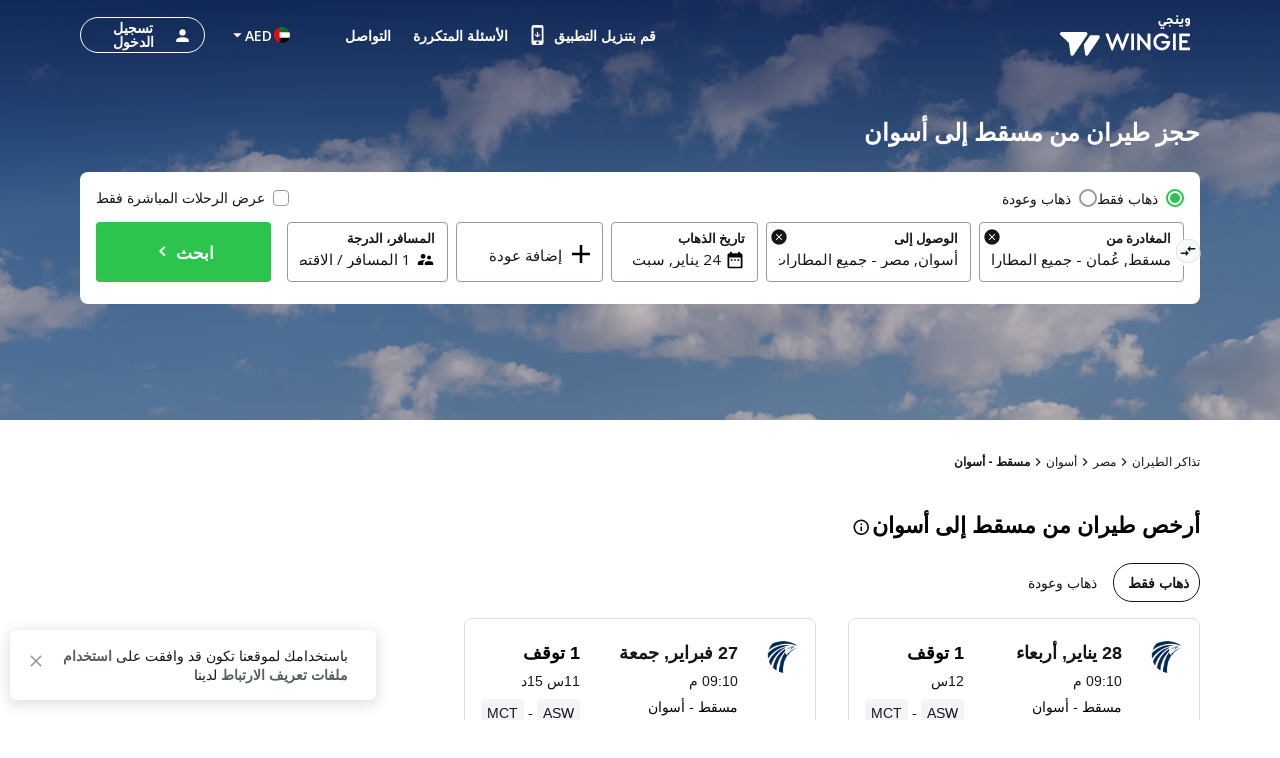

--- FILE ---
content_type: text/html; charset=utf-8
request_url: https://www.wingie.ae/flights/muscat-to-aswan-mcta-aswa/
body_size: 54711
content:
<!DOCTYPE html><html dir="rtl"><head><meta charSet="utf-8"/><meta name="viewport" content="width=device-width, initial-scale=1"/><link rel="preload" as="image" href="https://www.wingie.ae/assets/images/airline-icon/MS-v-42427.png"/><link rel="preload" as="image" href="https://cdn.enuygun.com/ucak-bileti/assets/images/flag/flag-ae.jpg"/><link rel="stylesheet" href="https://cdn.wingie.com/wingie-landing/_next/static/css/24e5fcae/styles.css" data-precedence="next"/><link rel="preload" as="script" fetchPriority="low" href="https://cdn.wingie.com/wingie-landing/_next/static/chunks/2pw2hL-HFYPKl6kMGilA7/webpack.js"/><script src="https://cdn.wingie.com/wingie-landing/_next/static/chunks/2pw2hL-HFYPKl6kMGilA7/35e1a618.js" async=""></script><script src="https://cdn.wingie.com/wingie-landing/_next/static/chunks/2pw2hL-HFYPKl6kMGilA7/970.js" async=""></script><script src="https://cdn.wingie.com/wingie-landing/_next/static/chunks/2pw2hL-HFYPKl6kMGilA7/main-app.js" async=""></script><script src="https://cdn.wingie.com/wingie-landing/_next/static/chunks/2pw2hL-HFYPKl6kMGilA7/434.js" async=""></script><script src="https://cdn.wingie.com/wingie-landing/_next/static/chunks/2pw2hL-HFYPKl6kMGilA7/799.js" async=""></script><script src="https://cdn.wingie.com/wingie-landing/_next/static/chunks/2pw2hL-HFYPKl6kMGilA7/211.js" async=""></script><script src="https://cdn.wingie.com/wingie-landing/_next/static/chunks/2pw2hL-HFYPKl6kMGilA7/app/%5Blocale%5D/%5B%5B...slug%5D%5D/not-found.js" async=""></script><script src="https://cdn.wingie.com/wingie-landing/_next/static/chunks/2pw2hL-HFYPKl6kMGilA7/app/layout.js" async=""></script><script src="https://cdn.wingie.com/wingie-landing/_next/static/chunks/2pw2hL-HFYPKl6kMGilA7/app/%5Blocale%5D/%5B%5B...slug%5D%5D/layout.js" async=""></script><script src="https://cdn.wingie.com/wingie-landing/_next/static/chunks/2pw2hL-HFYPKl6kMGilA7/app/%5Blocale%5D/%5B%5B...slug%5D%5D/error.js" async=""></script><script src="https://cdn.wingie.com/wingie-landing/_next/static/chunks/2pw2hL-HFYPKl6kMGilA7/app/%5Blocale%5D/%5B%5B...slug%5D%5D/page.js" async=""></script><link rel="preload" href="https://www.googletagmanager.com/gtag/js?id=GTM-W53HFVD" as="script"/><title>حجز طيران رخيص من مسقط إلى أسوان</title><meta name="description" content="اعثر على أرخص أسعار تذاكر الطيران من مسقط إلى أسوان من خلال مقارنة رحلات أشهر شركات الطيران، واحجز طيران من مسقط إلى أسوان بأسعار مغرية."/><meta name="robots" content="all"/><link rel="canonical" href="https://www.wingie.ae/flights/muscat-to-aswan-mcta-aswa/"/><meta name="google-site-verification" content="nclDVRLthLeXq5fjSOc6L00tYVLzHkt01oslkM_EgAk"/><meta property="og:title" content="حجز طيران رخيص من مسقط إلى أسوان"/><meta property="og:description" content="اعثر على أرخص أسعار تذاكر الطيران من مسقط إلى أسوان من خلال مقارنة رحلات أشهر شركات الطيران، واحجز طيران من مسقط إلى أسوان بأسعار مغرية."/><meta property="og:url" content="https://www.wingie.ae/flights/muscat-to-aswan-mcta-aswa/"/><meta property="og:locale" content="ar-AE"/><meta property="og:image" content="https://www.wingie.com/assets/images/og-image-w-v-33790.jpg"/><meta property="og:type" content="website"/><meta name="twitter:card" content="summary_large_image"/><meta name="twitter:title" content="حجز طيران رخيص من مسقط إلى أسوان"/><meta name="twitter:description" content="اعثر على أرخص أسعار تذاكر الطيران من مسقط إلى أسوان من خلال مقارنة رحلات أشهر شركات الطيران، واحجز طيران من مسقط إلى أسوان بأسعار مغرية."/><meta name="twitter:image" content="https://www.wingie.com/assets/images/og-image-w-v-33790.jpg"/><link rel="icon" href="https://cdn.enuygun.com/bundles/enuygunwebui/img/favicon-w.ico?v=5"/><meta name="next-size-adjust"/><link href="https://www.wingie.ae/flights/muscat-to-aswan-mcta-aswa/" hreflang="ar-AE" rel="alternate"/><script>(self.__next_s=self.__next_s||[]).push([0,{"children":"\n                                function OptanonWrapper() {\n                                    // Initial empty function\n                            }\n                        ","id":"optanon-wrapper-init"}])</script><script src="https://cdn.wingie.com/wingie-landing/_next/static/chunks/polyfills-42372ed130431b0a.js" noModule=""></script><style data-styled="" data-styled-version="5.3.11">.kgdtuk{background-color:transparent;border-radius:4px;padding:10px 24px;font-weight:700;color:#fff;outline:2px solid transparent;outline-offset:2px;cursor:pointer;box-shadow:inset 0 0 0 black;-webkit-transition:all 0.2s ease-in-out;transition:all 0.2s ease-in-out;width:100%;display:-webkit-inline-box;display:-webkit-inline-flex;display:-ms-inline-flexbox;display:inline-flex;-webkit-align-items:center;-webkit-box-align:center;-ms-flex-align:center;align-items:center;-webkit-box-pack:center;-webkit-justify-content:center;-ms-flex-pack:center;justify-content:center;text-align:center;-webkit-text-decoration:none;text-decoration:none;position:relative;border-color:#D7DDDB;border-width:0px;border-style:none;background-color:#2DC44D;box-shadow:inset 0px 1px 4px 0px rgba(0,0,0,0);color:white;height:60px;font-size:18px;padding:10px 0;}/*!sc*/
@media (hover:hover){.kgdtuk:not(:disabled):hover,.kgdtuk:focus-visible,.kgdtuk[data-headlessui-state='active']{background-color:#2DA64D;border-color:#2DC44D;}}/*!sc*/
.kgdtuk:focus-visible{box-shadow:inset 0px 1px 4px 0px rgba(0,0,0,0.15);}/*!sc*/
.kgdtuk:disabled{color:#A7E0C0;background-color:#E5F6ED;}/*!sc*/
.kgdtuk .sc-fqkvVR{color:#A7E0C0;}/*!sc*/
.kgdtuk:disabled{cursor:not-allowed;}/*!sc*/
.kgdtuk .sc-fqkvVR{width:50px;height:50px;}/*!sc*/
.lhJaFZ{background-color:#2DC44D;border-radius:4px;padding:10px 24px;font-weight:700;color:#fff;outline:2px solid transparent;outline-offset:2px;cursor:pointer;box-shadow:inset 0 0 0 black;-webkit-transition:all 0.2s ease-in-out;transition:all 0.2s ease-in-out;width:auto;display:-webkit-inline-box;display:-webkit-inline-flex;display:-ms-inline-flexbox;display:inline-flex;-webkit-align-items:center;-webkit-box-align:center;-ms-flex-align:center;align-items:center;-webkit-box-pack:center;-webkit-justify-content:center;-ms-flex-pack:center;justify-content:center;text-align:center;-webkit-text-decoration:none;text-decoration:none;position:relative;border-color:#D7DDDB;border-width:1px;border-style:solid;background-color:white;box-shadow:inset 0px 1px 4px 0px rgba(0,0,0,0);color:#131717;height:50px;font-size:16px;}/*!sc*/
@media (hover:hover){}/*!sc*/
.lhJaFZ:focus-visible{box-shadow:inset 0px 1px 4px 0px rgba(0,0,0,0.15);}/*!sc*/
.lhJaFZ:disabled{cursor:not-allowed;}/*!sc*/
.fcdVDv{background-color:transparent;border-radius:4px;padding:10px 24px;font-weight:700;color:#fff;outline:2px solid transparent;outline-offset:2px;cursor:pointer;box-shadow:inset 0 0 0 black;-webkit-transition:all 0.2s ease-in-out;transition:all 0.2s ease-in-out;width:auto;display:-webkit-inline-box;display:-webkit-inline-flex;display:-ms-inline-flexbox;display:inline-flex;-webkit-align-items:center;-webkit-box-align:center;-ms-flex-align:center;align-items:center;-webkit-box-pack:center;-webkit-justify-content:center;-ms-flex-pack:center;justify-content:center;text-align:center;-webkit-text-decoration:none;text-decoration:none;position:relative;border-color:#D7DDDB;border-width:0px;border-style:none;background-color:#0087ff;box-shadow:inset 0px 1px 4px 0px rgba(0,0,0,0);color:white;height:50px;font-size:16px;}/*!sc*/
@media (hover:hover){.fcdVDv:not(:disabled):hover,.fcdVDv:focus-visible,.fcdVDv[data-headlessui-state='active']{background-color:#0070D3;border-color:#0087ff;}}/*!sc*/
.fcdVDv:focus-visible{box-shadow:inset 0px 1px 4px 0px rgba(0,0,0,0.15);}/*!sc*/
.fcdVDv:disabled{color:#66B7FF;background-color:#E5F3FF;}/*!sc*/
.fcdVDv .sc-fqkvVR{color:#66B7FF;}/*!sc*/
.fcdVDv:disabled{cursor:not-allowed;}/*!sc*/
.jNOrRQ{background-color:transparent;border-radius:4px;padding:10px 24px;font-weight:700;color:#fff;outline:2px solid transparent;outline-offset:2px;cursor:pointer;box-shadow:inset 0 0 0 black;-webkit-transition:all 0.2s ease-in-out;transition:all 0.2s ease-in-out;width:auto;display:-webkit-inline-box;display:-webkit-inline-flex;display:-ms-inline-flexbox;display:inline-flex;-webkit-align-items:center;-webkit-box-align:center;-ms-flex-align:center;align-items:center;-webkit-box-pack:center;-webkit-justify-content:center;-ms-flex-pack:center;justify-content:center;text-align:center;-webkit-text-decoration:none;text-decoration:none;position:relative;border-color:#D7DDDB;border-width:0px;border-style:none;background-color:#2DC44D;box-shadow:inset 0px 1px 4px 0px rgba(0,0,0,0);color:white;height:40px;font-size:14px;}/*!sc*/
@media (hover:hover){.jNOrRQ:not(:disabled):hover,.jNOrRQ:focus-visible,.jNOrRQ[data-headlessui-state='active']{background-color:#2DA64D;border-color:#2DC44D;}}/*!sc*/
.jNOrRQ:focus-visible{box-shadow:inset 0px 1px 4px 0px rgba(0,0,0,0.15);}/*!sc*/
.jNOrRQ:disabled{color:#A7E0C0;background-color:#E5F6ED;}/*!sc*/
.jNOrRQ .sc-fqkvVR{color:#A7E0C0;}/*!sc*/
.jNOrRQ:disabled{cursor:not-allowed;}/*!sc*/
.jNOrRQ .sc-fqkvVR{width:30px;height:30px;}/*!sc*/
data-styled.g5[id="sc-dcJsrY"]{content:"kgdtuk,lhJaFZ,fcdVDv,jNOrRQ,"}/*!sc*/
.keBxzl{display:-webkit-box;display:-webkit-flex;display:-ms-flexbox;display:flex;margin-left:-5px;margin-right:-5px;-webkit-flex-direction:row;-ms-flex-direction:row;flex-direction:row;-webkit-flex-shrink:0;-ms-flex-negative:0;flex-shrink:0;-webkit-box-pack:justify;-webkit-justify-content:space-between;-ms-flex-pack:justify;justify-content:space-between;-webkit-align-items:flex-start;-webkit-box-align:flex-start;-ms-flex-align:flex-start;align-items:flex-start;-webkit-flex-wrap:wrap;-ms-flex-wrap:wrap;flex-wrap:wrap;}/*!sc*/
.hIYMGw{display:-webkit-box;display:-webkit-flex;display:-ms-flexbox;display:flex;margin-left:-4px;margin-right:-4px;-webkit-flex-direction:row;-ms-flex-direction:row;flex-direction:row;-webkit-flex-shrink:0;-ms-flex-negative:0;flex-shrink:0;-webkit-box-pack:start;-webkit-justify-content:flex-start;-ms-flex-pack:start;justify-content:flex-start;-webkit-align-items:flex-start;-webkit-box-align:flex-start;-ms-flex-align:flex-start;align-items:flex-start;-webkit-flex-wrap:wrap;-ms-flex-wrap:wrap;flex-wrap:wrap;}/*!sc*/
.iLVPJk{display:-webkit-box;display:-webkit-flex;display:-ms-flexbox;display:flex;margin-left:-7.5px;margin-right:-7.5px;-webkit-flex-direction:row;-ms-flex-direction:row;flex-direction:row;-webkit-flex-shrink:0;-ms-flex-negative:0;flex-shrink:0;-webkit-box-pack:start;-webkit-justify-content:flex-start;-ms-flex-pack:start;justify-content:flex-start;-webkit-align-items:flex-start;-webkit-box-align:flex-start;-ms-flex-align:flex-start;align-items:flex-start;-webkit-flex-wrap:wrap;-ms-flex-wrap:wrap;flex-wrap:wrap;}/*!sc*/
.kPyiAo{display:-webkit-box;display:-webkit-flex;display:-ms-flexbox;display:flex;margin-left:-2px;margin-right:-2px;-webkit-flex-direction:row;-ms-flex-direction:row;flex-direction:row;-webkit-flex-shrink:0;-ms-flex-negative:0;flex-shrink:0;-webkit-box-pack:center;-webkit-justify-content:center;-ms-flex-pack:center;justify-content:center;-webkit-align-items:center;-webkit-box-align:center;-ms-flex-align:center;align-items:center;-webkit-flex-wrap:wrap;-ms-flex-wrap:wrap;flex-wrap:wrap;}/*!sc*/
.kTOuMg{display:-webkit-box;display:-webkit-flex;display:-ms-flexbox;display:flex;margin-left:-0px;margin-right:-0px;-webkit-flex-direction:row;-ms-flex-direction:row;flex-direction:row;-webkit-flex-shrink:0;-ms-flex-negative:0;flex-shrink:0;-webkit-box-pack:justify;-webkit-justify-content:space-between;-ms-flex-pack:justify;justify-content:space-between;-webkit-align-items:center;-webkit-box-align:center;-ms-flex-align:center;align-items:center;-webkit-flex-wrap:wrap;-ms-flex-wrap:wrap;flex-wrap:wrap;}/*!sc*/
.llQiDs{display:-webkit-box;display:-webkit-flex;display:-ms-flexbox;display:flex;margin-left:-0px;margin-right:-0px;-webkit-flex-direction:row;-ms-flex-direction:row;flex-direction:row;-webkit-flex-shrink:0;-ms-flex-negative:0;flex-shrink:0;-webkit-box-pack:start;-webkit-justify-content:flex-start;-ms-flex-pack:start;justify-content:flex-start;-webkit-align-items:flex-start;-webkit-box-align:flex-start;-ms-flex-align:flex-start;align-items:flex-start;-webkit-flex-wrap:wrap;-ms-flex-wrap:wrap;flex-wrap:wrap;}/*!sc*/
.hjRSDl{display:-webkit-box;display:-webkit-flex;display:-ms-flexbox;display:flex;margin-left:-0px;margin-right:-0px;-webkit-flex-direction:row;-ms-flex-direction:row;flex-direction:row;-webkit-flex-shrink:0;-ms-flex-negative:0;flex-shrink:0;-webkit-box-pack:justify;-webkit-justify-content:space-between;-ms-flex-pack:justify;justify-content:space-between;-webkit-align-items:flex-start;-webkit-box-align:flex-start;-ms-flex-align:flex-start;align-items:flex-start;-webkit-flex-wrap:wrap;-ms-flex-wrap:wrap;flex-wrap:wrap;}/*!sc*/
.iAsIiz{display:-webkit-box;display:-webkit-flex;display:-ms-flexbox;display:flex;margin-left:-0px;margin-right:-0px;-webkit-flex-direction:row;-ms-flex-direction:row;flex-direction:row;-webkit-flex-shrink:0;-ms-flex-negative:0;flex-shrink:0;-webkit-box-pack:end;-webkit-justify-content:flex-end;-ms-flex-pack:end;justify-content:flex-end;-webkit-align-items:flex-start;-webkit-box-align:flex-start;-ms-flex-align:flex-start;align-items:flex-start;-webkit-flex-wrap:wrap;-ms-flex-wrap:wrap;flex-wrap:wrap;}/*!sc*/
.CVcEE{display:-webkit-box;display:-webkit-flex;display:-ms-flexbox;display:flex;margin-left:-9px;margin-right:-9px;-webkit-flex-direction:row;-ms-flex-direction:row;flex-direction:row;-webkit-flex-shrink:0;-ms-flex-negative:0;flex-shrink:0;-webkit-box-pack:start;-webkit-justify-content:flex-start;-ms-flex-pack:start;justify-content:flex-start;-webkit-align-items:flex-start;-webkit-box-align:flex-start;-ms-flex-align:flex-start;align-items:flex-start;-webkit-flex-wrap:wrap;-ms-flex-wrap:wrap;flex-wrap:wrap;}/*!sc*/
.cVDPMo{display:-webkit-box;display:-webkit-flex;display:-ms-flexbox;display:flex;margin-left:-0px;margin-right:-0px;-webkit-flex-direction:row;-ms-flex-direction:row;flex-direction:row;-webkit-flex-shrink:0;-ms-flex-negative:0;flex-shrink:0;-webkit-box-pack:center;-webkit-justify-content:center;-ms-flex-pack:center;justify-content:center;-webkit-align-items:center;-webkit-box-align:center;-ms-flex-align:center;align-items:center;-webkit-flex-wrap:wrap;-ms-flex-wrap:wrap;flex-wrap:wrap;}/*!sc*/
.giOUSQ{display:-webkit-box;display:-webkit-flex;display:-ms-flexbox;display:flex;margin-left:-4px;margin-right:-4px;-webkit-flex-direction:row;-ms-flex-direction:row;flex-direction:row;-webkit-flex-shrink:0;-ms-flex-negative:0;flex-shrink:0;-webkit-box-pack:start;-webkit-justify-content:flex-start;-ms-flex-pack:start;justify-content:flex-start;-webkit-align-items:flex-start;-webkit-box-align:flex-start;-ms-flex-align:flex-start;align-items:flex-start;-webkit-flex-wrap:no-wrap;-ms-flex-wrap:no-wrap;flex-wrap:no-wrap;}/*!sc*/
.eRqbTk{display:-webkit-box;display:-webkit-flex;display:-ms-flexbox;display:flex;margin-left:-16px;margin-right:-16px;-webkit-flex-direction:row;-ms-flex-direction:row;flex-direction:row;-webkit-flex-shrink:0;-ms-flex-negative:0;flex-shrink:0;-webkit-box-pack:justify;-webkit-justify-content:space-between;-ms-flex-pack:justify;justify-content:space-between;-webkit-align-items:center;-webkit-box-align:center;-ms-flex-align:center;align-items:center;-webkit-flex-wrap:wrap;-ms-flex-wrap:wrap;flex-wrap:wrap;}/*!sc*/
.esxMFo{display:-webkit-box;display:-webkit-flex;display:-ms-flexbox;display:flex;margin-left:-0px;margin-right:-0px;-webkit-flex-direction:row;-ms-flex-direction:row;flex-direction:row;-webkit-flex-shrink:0;-ms-flex-negative:0;flex-shrink:0;-webkit-box-pack:start;-webkit-justify-content:flex-start;-ms-flex-pack:start;justify-content:flex-start;-webkit-align-items:flex-start;-webkit-box-align:flex-start;-ms-flex-align:flex-start;align-items:flex-start;-webkit-flex-wrap:no-wrap;-ms-flex-wrap:no-wrap;flex-wrap:no-wrap;}/*!sc*/
.QiiHZ{display:-webkit-box;display:-webkit-flex;display:-ms-flexbox;display:flex;margin-left:-0px;margin-right:-0px;-webkit-flex-direction:row;-ms-flex-direction:row;flex-direction:row;-webkit-flex-shrink:0;-ms-flex-negative:0;flex-shrink:0;-webkit-box-pack:start;-webkit-justify-content:flex-start;-ms-flex-pack:start;justify-content:flex-start;-webkit-align-items:center;-webkit-box-align:center;-ms-flex-align:center;align-items:center;-webkit-flex-wrap:wrap;-ms-flex-wrap:wrap;flex-wrap:wrap;}/*!sc*/
.dLnZcp{display:-webkit-box;display:-webkit-flex;display:-ms-flexbox;display:flex;margin-left:-8px;margin-right:-8px;-webkit-flex-direction:row;-ms-flex-direction:row;flex-direction:row;-webkit-flex-shrink:0;-ms-flex-negative:0;flex-shrink:0;-webkit-box-pack:start;-webkit-justify-content:flex-start;-ms-flex-pack:start;justify-content:flex-start;-webkit-align-items:center;-webkit-box-align:center;-ms-flex-align:center;align-items:center;-webkit-flex-wrap:wrap;-ms-flex-wrap:wrap;flex-wrap:wrap;}/*!sc*/
data-styled.g18[id="sc-cPiKLX"]{content:"keBxzl,hIYMGw,iLVPJk,kPyiAo,kTOuMg,llQiDs,hjRSDl,iAsIiz,CVcEE,cVDPMo,giOUSQ,eRqbTk,esxMFo,QiiHZ,dLnZcp,"}/*!sc*/
.jxWnoi{min-height:1px;position:relative;padding-left:5px;padding-right:5px;margin-top:5px;margin-bottom:5px;-webkit-flex:0 0 auto;-ms-flex:0 0 auto;flex:0 0 auto;width:auto;max-width:100%;}/*!sc*/
.lezalm{min-height:1px;position:relative;padding-left:4px;padding-right:4px;margin-top:12px;margin-bottom:12px;-webkit-flex:1 0 0px;-ms-flex:1 0 0px;flex:1 0 0px;width:100%;max-width:100%;}/*!sc*/
@media (min-width:768px){.lezalm{display:block;max-width:50%;width:50%;-webkit-flex:1 0 50%;-ms-flex:1 0 50%;flex:1 0 50%;}}/*!sc*/
.cVkgKB{min-height:1px;position:relative;padding-left:7.5px;padding-right:7.5px;margin-top:7.5px;margin-bottom:7.5px;-webkit-flex:1 0 0px;-ms-flex:1 0 0px;flex:1 0 0px;width:100%;max-width:100%;}/*!sc*/
@media (min-width:768px){.cVkgKB{display:block;max-width:72.49999999999999%;width:72.49999999999999%;-webkit-flex:1 0 72.49999999999999%;-ms-flex:1 0 72.49999999999999%;flex:1 0 72.49999999999999%;}}/*!sc*/
.FnOwD{min-height:1px;position:relative;padding-left:4px;padding-right:4px;margin-top:0px;margin-bottom:0px;-webkit-flex:1 0 0px;-ms-flex:1 0 0px;flex:1 0 0px;width:100%;max-width:100%;}/*!sc*/
@media (min-width:768px){.FnOwD{display:block;max-width:33.333333333333336%;width:33.333333333333336%;-webkit-flex:1 0 33.333333333333336%;-ms-flex:1 0 33.333333333333336%;flex:1 0 33.333333333333336%;}}/*!sc*/
.dZesNh{min-height:1px;position:relative;padding-left:7.5px;padding-right:7.5px;margin-top:7.5px;margin-bottom:7.5px;-webkit-flex:1 0 0px;-ms-flex:1 0 0px;flex:1 0 0px;width:100%;max-width:100%;}/*!sc*/
@media (min-width:768px){.dZesNh{display:block;max-width:27.5%;width:27.5%;-webkit-flex:1 0 27.5%;-ms-flex:1 0 27.5%;flex:1 0 27.5%;}}/*!sc*/
.htwxdK{min-height:1px;position:relative;padding-left:2px;padding-right:2px;margin-top:0px;margin-bottom:0px;-webkit-flex:0 0 auto;-ms-flex:0 0 auto;flex:0 0 auto;width:auto;max-width:100%;}/*!sc*/
.fwvWSm{min-height:1px;position:relative;padding-left:0px;padding-right:0px;margin-top:0px;margin-bottom:0px;-webkit-flex:1 0 0px;-ms-flex:1 0 0px;flex:1 0 0px;width:100%;max-width:100%;}/*!sc*/
@media (min-width:240px){.fwvWSm{display:none;false;}}/*!sc*/
@media (min-width:768px){.fwvWSm{display:block;max-width:16.666666666666668%;width:16.666666666666668%;-webkit-flex:1 0 16.666666666666668%;-ms-flex:1 0 16.666666666666668%;flex:1 0 16.666666666666668%;}}/*!sc*/
.cSMETz{min-height:1px;position:relative;padding-left:0px;padding-right:0px;margin-top:0px;margin-bottom:0px;-webkit-flex:1 0 0px;-ms-flex:1 0 0px;flex:1 0 0px;width:100%;max-width:100%;}/*!sc*/
@media (min-width:240px){.cSMETz{display:block;max-width:100%;width:100%;-webkit-flex:1 0 100%;-ms-flex:1 0 100%;flex:1 0 100%;}}/*!sc*/
@media (min-width:768px){.cSMETz{display:block;max-width:37.5%;width:37.5%;-webkit-flex:1 0 37.5%;-ms-flex:1 0 37.5%;flex:1 0 37.5%;}}/*!sc*/
@media (min-width:992px){.cSMETz{display:block;max-width:29.166666666666668%;width:29.166666666666668%;-webkit-flex:1 0 29.166666666666668%;-ms-flex:1 0 29.166666666666668%;flex:1 0 29.166666666666668%;}}/*!sc*/
.ekTGRj{min-height:1px;position:relative;padding-left:0px;padding-right:0px;margin-top:0px;margin-bottom:0px;-webkit-flex:0 0 auto;-ms-flex:0 0 auto;flex:0 0 auto;width:auto;max-width:100%;}/*!sc*/
@media (min-width:768px){.ekTGRj{display:block;max-width:83.33333333333333%;width:83.33333333333333%;-webkit-flex:1 0 83.33333333333333%;-ms-flex:1 0 83.33333333333333%;flex:1 0 83.33333333333333%;}}/*!sc*/
.bDAlMA{min-height:1px;position:relative;padding-left:0px;padding-right:0px;margin-top:0px;margin-bottom:0px;-webkit-flex:0 0 auto;-ms-flex:0 0 auto;flex:0 0 auto;width:auto;max-width:100%;}/*!sc*/
@media (min-width:768px){.bDAlMA{display:block;max-width:20%;width:20%;-webkit-flex:1 0 20%;-ms-flex:1 0 20%;flex:1 0 20%;}}/*!sc*/
.eRKAIP{min-height:1px;position:relative;padding-left:0px;padding-right:0px;margin-top:0px;margin-bottom:0px;-webkit-flex:0 0 auto;-ms-flex:0 0 auto;flex:0 0 auto;width:auto;max-width:100%;}/*!sc*/
@media (min-width:768px){.eRKAIP{display:block;max-width:16.666666666666668%;width:16.666666666666668%;-webkit-flex:1 0 16.666666666666668%;-ms-flex:1 0 16.666666666666668%;flex:1 0 16.666666666666668%;}}/*!sc*/
.bQCOjr{min-height:1px;position:relative;padding-left:0px;padding-right:0px;margin-top:0px;margin-bottom:0px;-webkit-flex:0 0 auto;-ms-flex:0 0 auto;flex:0 0 auto;width:auto;max-width:100%;}/*!sc*/
@media (min-width:0px}){.bQCOjr{display:block;max-width:100%;width:100%;-webkit-flex:1 0 100%;-ms-flex:1 0 100%;flex:1 0 100%;}}/*!sc*/
.cDQyrY{min-height:1px;position:relative;padding-left:15px;padding-right:15px;margin-top:7.5px;margin-bottom:7.5px;-webkit-flex:1 0 0px;-ms-flex:1 0 0px;flex:1 0 0px;width:100%;max-width:100%;}/*!sc*/
@media (min-width:240px){.cDQyrY{display:block;max-width:100%;width:100%;-webkit-flex:1 0 100%;-ms-flex:1 0 100%;flex:1 0 100%;}}/*!sc*/
@media (min-width:768px){.cDQyrY{display:block;max-width:50%;width:50%;-webkit-flex:1 0 50%;-ms-flex:1 0 50%;flex:1 0 50%;}}/*!sc*/
.kqhdaO{min-height:1px;position:relative;padding-left:0px;padding-right:0px;margin-top:4px;margin-bottom:4px;-webkit-flex:1 0 0px;-ms-flex:1 0 0px;flex:1 0 0px;width:100%;max-width:100%;}/*!sc*/
@media (min-width:240px){.kqhdaO{display:block;max-width:100%;width:100%;-webkit-flex:1 0 100%;-ms-flex:1 0 100%;flex:1 0 100%;}}/*!sc*/
@media (min-width:768px){.kqhdaO{display:block;max-width:100%;width:100%;-webkit-flex:1 0 100%;-ms-flex:1 0 100%;flex:1 0 100%;}}/*!sc*/
@media (min-width:992px){.kqhdaO{display:block;max-width:100%;width:100%;-webkit-flex:1 0 100%;-ms-flex:1 0 100%;flex:1 0 100%;}}/*!sc*/
.imsMXO{min-height:1px;position:relative;padding-left:4px;padding-right:4px;margin-top:2px;margin-bottom:2px;-webkit-flex:1 0 0px;-ms-flex:1 0 0px;flex:1 0 0px;width:100%;max-width:100%;}/*!sc*/
@media (min-width:768px){.imsMXO{display:block;max-width:100%;width:100%;-webkit-flex:1 0 100%;-ms-flex:1 0 100%;flex:1 0 100%;}}/*!sc*/
.bRMgJS{min-height:1px;position:relative;padding-left:4px;padding-right:4px;margin-top:2px;margin-bottom:2px;-webkit-flex:1 0 0px;-ms-flex:1 0 0px;flex:1 0 0px;width:100%;max-width:100%;}/*!sc*/
@media (min-width:768px){.bRMgJS{display:block;max-width:83.33333333333333%;width:83.33333333333333%;-webkit-flex:1 0 83.33333333333333%;-ms-flex:1 0 83.33333333333333%;flex:1 0 83.33333333333333%;}}/*!sc*/
.kyGyhK{min-height:1px;position:relative;padding-left:4px;padding-right:4px;margin-top:0px;margin-bottom:0px;-webkit-flex:1 0 0px;-ms-flex:1 0 0px;flex:1 0 0px;width:100%;max-width:100%;}/*!sc*/
@media (min-width:768px){.kyGyhK{display:block;max-width:23.333333333333332%;width:23.333333333333332%;-webkit-flex:1 0 23.333333333333332%;-ms-flex:1 0 23.333333333333332%;flex:1 0 23.333333333333332%;}}/*!sc*/
.fNiEqC{min-height:1px;position:relative;padding-left:4px;padding-right:4px;margin-top:0px;margin-bottom:0px;-webkit-flex:1 0 155px;-ms-flex:1 0 155px;flex:1 0 155px;width:155px;max-width:155px;}/*!sc*/
.cveaTp{min-height:1px;position:relative;padding-left:4px;padding-right:4px;margin-top:0px;margin-bottom:0px;-webkit-flex:1 0 169px;-ms-flex:1 0 169px;flex:1 0 169px;width:169px;max-width:169px;}/*!sc*/
.jQFRzy{min-height:1px;position:relative;padding-left:4px;padding-right:4px;margin-top:2px;margin-bottom:2px;-webkit-flex:1 0 0px;-ms-flex:1 0 0px;flex:1 0 0px;width:100%;max-width:100%;}/*!sc*/
@media (min-width:768px){.jQFRzy{display:block;max-width:16.666666666666668%;width:16.666666666666668%;-webkit-flex:1 0 16.666666666666668%;-ms-flex:1 0 16.666666666666668%;flex:1 0 16.666666666666668%;}}/*!sc*/
.bCvOAO{min-height:1px;position:relative;padding-left:16px;padding-right:16px;margin-top:0px;margin-bottom:0px;-webkit-flex:0 0 auto;-ms-flex:0 0 auto;flex:0 0 auto;width:auto;max-width:100%;}/*!sc*/
.jICXaT{min-height:1px;position:relative;padding-left:16px;padding-right:16px;margin-top:0px;margin-bottom:0px;-webkit-flex:1 0 0px;-ms-flex:1 0 0px;flex:1 0 0px;width:100%;max-width:100%;}/*!sc*/
.kvnhhu{min-height:1px;position:relative;padding-left:0px;padding-right:0px;margin-top:0px;margin-bottom:0px;-webkit-flex:0 0 auto;-ms-flex:0 0 auto;flex:0 0 auto;width:auto;max-width:100%;}/*!sc*/
.iooelb{min-height:1px;position:relative;padding-left:8px;padding-right:8px;margin-top:0px;margin-bottom:0px;-webkit-flex:1 0 0px;-ms-flex:1 0 0px;flex:1 0 0px;width:100%;max-width:100%;}/*!sc*/
.cUItBe{min-height:1px;position:relative;padding-left:8px;padding-right:8px;margin-top:0px;margin-bottom:0px;-webkit-flex:0 0 auto;-ms-flex:0 0 auto;flex:0 0 auto;width:auto;max-width:100%;}/*!sc*/
data-styled.g19[id="sc-dLMFU"]{content:"jxWnoi,lezalm,cVkgKB,FnOwD,dZesNh,htwxdK,fwvWSm,cSMETz,ekTGRj,bDAlMA,eRKAIP,bQCOjr,cDQyrY,kqhdaO,imsMXO,bRMgJS,kyGyhK,fNiEqC,cveaTp,jQFRzy,bCvOAO,jICXaT,kvnhhu,iooelb,cUItBe,"}/*!sc*/
.dsmvLD input[readonly]{cursor:pointer;}/*!sc*/
.dsmvLD label{cursor:pointer;}/*!sc*/
.dsmvLD.dsmvLD [disabled]{cursor:not-allowed;}/*!sc*/
.dsmvLD.dsmvLD [disabled] input[readonly]{cursor:not-allowed;}/*!sc*/
.dsmvLD.dsmvLD [disabled] label{cursor:not-allowed;}/*!sc*/
.dsmvLD .start-date-input{background-color:transparent;}/*!sc*/
.dsmvLD .end-date-input{background-color:transparent;}/*!sc*/
data-styled.g20[id="sc-eDPEul"]{content:"dsmvLD,"}/*!sc*/
.BFEvV{font-family:inherit;font-size:15px;border:none;outline:none;height:38px;width:100%;max-width:100%;padding:0;-webkit-box-flex:1;-webkit-flex-grow:1;-ms-flex-positive:1;flex-grow:1;height:initial;min-height:20px;color:#131717;}/*!sc*/
.BFEvV:autofill{-webkit-transition:'color 9999s ease-out, background-color 9999s ease-out';-webkit-transition:'color 9999s ease-out, background-color 9999s ease-out';transition:'color 9999s ease-out, background-color 9999s ease-out';-webkit-transition-delay:9999s;transition-delay:9999s;-webkit-transition-delay:9999s;}/*!sc*/
.BFEvV::-webkit-contacts-auto-fill-button{visibility:hidden;display:none !important;pointer-events:none;position:absolute;right:0;}/*!sc*/
.BFEvV:-webkit-autofill,.BFEvV:-webkit-autofill:hover,.BFEvV:-webkit-autofill:focus{-webkit-transition:'color 9999s ease-out, background-color 9999s ease-out';-webkit-transition:'color 9999s ease-out, background-color 9999s ease-out';transition:'color 9999s ease-out, background-color 9999s ease-out';-webkit-transition-delay:9999s;transition-delay:9999s;-webkit-transition-delay:9999s;}/*!sc*/
data-styled.g97[id="sc-fBdRDi"]{content:"BFEvV,"}/*!sc*/
.bIAGcG{width:100%;position:relative;}/*!sc*/
data-styled.g98[id="sc-kbhJrz"]{content:"bIAGcG,"}/*!sc*/
.dquBAp{position:relative;border-radius:4px;}/*!sc*/
.dquBAp:focus::after,.dquBAp:focus-within::after,.dquBAp:focus-visible::after{content:'';position:absolute;top:0px;right:0px;bottom:0px;left:0px;border:2px solid #2DC44D;border-radius:4px;z-index:2;height:100%;width:100%;pointer-events:none;}/*!sc*/
data-styled.g99[id="sc-ehixzo"]{content:"dquBAp,"}/*!sc*/
.dlcFuO{width:24px;min-width:24px;line-height:1;font-size:19px;height:20px;margin-top:1px;}/*!sc*/
[dir='rtl'] .dlcFuO.dlcFuO{display:-webkit-inline-box;display:-webkit-inline-flex;display:-ms-inline-flexbox;display:inline-flex;}/*!sc*/
.bcncoC{width:24px;min-width:24px;line-height:1;font-size:19px;height:20px;margin-top:1px;margin-top:-22px;}/*!sc*/
[dir='rtl'] .bcncoC.bcncoC{display:-webkit-inline-box;display:-webkit-inline-flex;display:-ms-inline-flexbox;display:inline-flex;}/*!sc*/
data-styled.g100[id="sc-iHmpnF"]{content:"dlcFuO,bcncoC,"}/*!sc*/
.idVpNi{border-radius:4px;background-color:#fff;outline-offset:-2px;-webkit-transition-duration:0.15s;transition-duration:0.15s;-webkit-transition-property:outline-color,background-color,border-color;transition-property:outline-color,background-color,border-color;width:100%;text-align:left;display:-webkit-inline-box;display:-webkit-inline-flex;display:-ms-inline-flexbox;display:inline-flex;-webkit-align-items:center;-webkit-box-align:center;-ms-flex-align:center;align-items:center;position:relative;line-height:1.2;cursor:inherit;padding:6px 12px 10px 12px;height:60px;border:1px solid #939D9A;-webkit-flex-wrap:wrap;-ms-flex-wrap:wrap;flex-wrap:wrap;}/*!sc*/
.idVpNi .sc-fBdRDi{-webkit-box-flex:1;-webkit-flex-grow:1;-ms-flex-positive:1;flex-grow:1;height:initial;min-height:20px;font-size:15px;color:#131717;}/*!sc*/
.idVpNi:disabled{cursor:not-allowed;}/*!sc*/
data-styled.g101[id="sc-kYxDKI"]{content:"idVpNi,"}/*!sc*/
.iKcicJ{color:#131717;background-color:transparent;padding:0 4px;border-radius:4px;display:inline-block;-webkit-letter-spacing:0;-moz-letter-spacing:0;-ms-letter-spacing:0;letter-spacing:0;max-width:84%;text-overflow:ellipsis;display:inline-block;white-space:nowrap;overflow:visible;line-height:1.2;z-index:3;-webkit-transition-duration:0.1s,0.2s,0.1s,0.1s;transition-duration:0.1s,0.2s,0.1s,0.1s;-webkit-transition-property:opacity,top,left,font-size;transition-property:opacity,top,left,font-size;overflow:hidden;position:relative;font-size:13px;font-weight:600;top:0;left:24px;padding:0;left:0;-webkit-transition-duration:0.1s,0.1s,0.2s,0.1s;transition-duration:0.1s,0.1s,0.2s,0.1s;}/*!sc*/
[dir='rtl'] .iKcicJ.iKcicJ{left:auto;right:0;}/*!sc*/
[dir='rtl'] .iKcicJ.iKcicJ{left:auto;}/*!sc*/
.GpbJ{color:#131717;background-color:transparent;padding:0;border-radius:4px;display:inline-block;-webkit-letter-spacing:0;-moz-letter-spacing:0;-ms-letter-spacing:0;letter-spacing:0;max-width:84%;text-overflow:ellipsis;display:inline-block;white-space:nowrap;overflow:visible;line-height:1.2;z-index:3;-webkit-transition-duration:0.1s,0.2s,0.1s,0.1s;transition-duration:0.1s,0.2s,0.1s,0.1s;-webkit-transition-property:opacity,top,left,font-size;transition-property:opacity,top,left,font-size;overflow:hidden;position:relative;font-size:15px;font-weight:400;top:12px;left:24px;padding:5px 0;left:20;}/*!sc*/
[dir='rtl'] .GpbJ.GpbJ{left:auto;right:28px;}/*!sc*/
[dir='rtl'] .GpbJ.GpbJ{left:auto;}/*!sc*/
data-styled.g104[id="sc-gfoqjT"]{content:"iKcicJ,GpbJ,"}/*!sc*/
.jZfvvH{width:100%;min-height:20px;display:-webkit-inline-box;display:-webkit-inline-flex;display:-ms-inline-flexbox;display:inline-flex;-webkit-align-items:center;-webkit-box-align:center;-ms-flex-align:center;align-items:center;}/*!sc*/
data-styled.g105[id="sc-kbousE"]{content:"jZfvvH,"}/*!sc*/
.iXziKi{position:absolute;right:0;top:0;height:100%;display:-webkit-box;display:-webkit-flex;display:-ms-flexbox;display:flex;-webkit-align-items:center;-webkit-box-align:center;-ms-flex-align:center;align-items:center;padding:0 12px;pointer-events:none;}/*!sc*/
[dir='rtl'] .iXziKi.iXziKi{left:0;right:initial;}/*!sc*/
.iXziKi img,.iXziKi div{height:100%;}/*!sc*/
data-styled.g106[id="sc-sLsrZ"]{content:"iXziKi,"}/*!sc*/
.dQBHNl{display:-webkit-inline-box;display:-webkit-inline-flex;display:-ms-inline-flexbox;display:inline-flex;width:100%;}/*!sc*/
data-styled.g107[id="sc-dBmzty"]{content:"dQBHNl,"}/*!sc*/
.vaWWo{color:#131717;font-size:12px;line-height:1.5;min-width:210px;}/*!sc*/
data-styled.g110[id="sc-dkmUuB"]{content:"vaWWo,"}/*!sc*/
.eWasvi{-webkit-transition-duration:0.2s;transition-duration:0.2s;-webkit-transition-timing-function:ease-in-out;transition-timing-function:ease-in-out;-webkit-transform-origin:50% 50%;-ms-transform-origin:50% 50%;transform-origin:50% 50%;position:absolute;}/*!sc*/
.eWasvi.animation-start{opacity:0.1;-webkit-transition-duration:0.2s;transition-duration:0.2s;}/*!sc*/
.eWasvi.animation-end{opacity:1;}/*!sc*/
.jragJh{-webkit-transition-duration:0.2s;transition-duration:0.2s;-webkit-transition-timing-function:ease-in-out;transition-timing-function:ease-in-out;-webkit-transform-origin:50% 50%;-ms-transform-origin:50% 50%;transform-origin:50% 50%;}/*!sc*/
.jragJh.animation-start{opacity:0.1;-webkit-transition-duration:0.2s;transition-duration:0.2s;}/*!sc*/
.jragJh.animation-end{opacity:1;}/*!sc*/
data-styled.g111[id="sc-ejfMa-d"]{content:"eWasvi,jragJh,"}/*!sc*/
.fdCnjq{max-width:100%;}/*!sc*/
data-styled.g114[id="sc-eZYNyq"]{content:"fdCnjq,"}/*!sc*/
.krpfiZ{background-color:transparent;border:none;padding:0;cursor:pointer;}/*!sc*/
.krpfiZ:focus-visible{outline-color:transparent;}/*!sc*/
.krpfiZdiv{display:inline-block;}/*!sc*/
data-styled.g118[id="sc-ecPEgm"]{content:"krpfiZ,"}/*!sc*/
.kLRgXj{display:-webkit-box;display:-webkit-flex;display:-ms-flexbox;display:flex;-webkit-box-pack:center;-webkit-justify-content:center;-ms-flex-pack:center;justify-content:center;-webkit-align-items:center;-webkit-box-align:center;-ms-flex-align:center;align-items:center;background:transparent;border:1px solid;border-radius:4px;width:16px;height:16px;margin-right:8px;margin-top:4px;position:relative;border-color:#939D9A;}/*!sc*/
.kLRgXj::before{content:'';position:absolute;top:50%;left:50%;width:0px;height:0px;border:none;background-color:transparent;-webkit-transform:translate(-50%,-50%);-ms-transform:translate(-50%,-50%);transform:translate(-50%,-50%);-webkit-transform-origin:50% 50%;-ms-transform-origin:50% 50%;transform-origin:50% 50%;}/*!sc*/
data-styled.g120[id="sc-kzqdkY"]{content:"kLRgXj,"}/*!sc*/
.kRtJdE{font-size:14px;display:-webkit-box;display:-webkit-flex;display:-ms-flexbox;display:flex;-webkit-flex:1;-ms-flex:1;flex:1;color:#131717;cursor:pointer;line-height:24px;}/*!sc*/
data-styled.g121[id="sc-bDpDS"]{content:"kRtJdE,"}/*!sc*/
.fVjaVr{position:absolute;visibility:hidden;width:0;height:0;}/*!sc*/
data-styled.g122[id="sc-bVHCgj"]{content:"fVjaVr,"}/*!sc*/
.ceLSkb{display:-webkit-box;display:-webkit-flex;display:-ms-flexbox;display:flex;-webkit-align-items:flex-start;-webkit-box-align:flex-start;-ms-flex-align:flex-start;align-items:flex-start;position:relative;cursor:pointer;-webkit-flex-direction:row;-ms-flex-direction:row;flex-direction:row;width:100%;}/*!sc*/
.ceLSkb input:focus-visible + .sc-kzqdkY,.ceLSkb:focus-within + .sc-kzqdkY{border-color:#2DC44D;}/*!sc*/
data-styled.g123[id="sc-dSIIpw"]{content:"ceLSkb,"}/*!sc*/
[dir="rtl"] .sc-kzqdkY{margin-right:0px;margin-left:8px;}/*!sc*/
data-styled.g124[id="sc-global-vSRjf1"]{content:"sc-global-vSRjf1,"}/*!sc*/
.hVhmud{display:-webkit-box;display:-webkit-flex;display:-ms-flexbox;display:flex;-webkit-box-pack:center;-webkit-justify-content:center;-ms-flex-pack:center;justify-content:center;-webkit-align-items:center;-webkit-box-align:center;-ms-flex-align:center;align-items:center;background:transparent;border:2px solid;border-radius:50%;width:18px;height:18px;margin-right:8px;position:relative;border-color:#939D9A;border-color:#2DC44D;}/*!sc*/
.hVhmud::before{content:'';position:absolute;top:50%;left:50%;width:0px;height:0px;border-radius:50%;border:none;background-color:transparent;-webkit-transition:color,border-color,width 0.1s,height,background-color;transition:color,border-color,width 0.1s,height,background-color;-webkit-transition-duration:0.2s;transition-duration:0.2s;-webkit-transform:translate(-50%,-50%);-ms-transform:translate(-50%,-50%);transform:translate(-50%,-50%);-webkit-transform-origin:50% 50%;-ms-transform-origin:50% 50%;transform-origin:50% 50%;}/*!sc*/
.hVhmud::before{width:10px;height:10px;background-color:#2DC44D;}/*!sc*/
[dir="rtl"] .hVhmud.hVhmud{margin-right:0px;margin-left:8px;}/*!sc*/
.fkmvHn{display:-webkit-box;display:-webkit-flex;display:-ms-flexbox;display:flex;-webkit-box-pack:center;-webkit-justify-content:center;-ms-flex-pack:center;justify-content:center;-webkit-align-items:center;-webkit-box-align:center;-ms-flex-align:center;align-items:center;background:transparent;border:2px solid;border-radius:50%;width:18px;height:18px;margin-right:8px;position:relative;border-color:#939D9A;}/*!sc*/
.fkmvHn::before{content:'';position:absolute;top:50%;left:50%;width:0px;height:0px;border-radius:50%;border:none;background-color:transparent;-webkit-transition:color,border-color,width 0.1s,height,background-color;transition:color,border-color,width 0.1s,height,background-color;-webkit-transition-duration:0.2s;transition-duration:0.2s;-webkit-transform:translate(-50%,-50%);-ms-transform:translate(-50%,-50%);transform:translate(-50%,-50%);-webkit-transform-origin:50% 50%;-ms-transform-origin:50% 50%;transform-origin:50% 50%;}/*!sc*/
[dir="rtl"] .fkmvHn.fkmvHn{margin-right:0px;margin-left:8px;}/*!sc*/
data-styled.g127[id="sc-YysOf"]{content:"hVhmud,fkmvHn,"}/*!sc*/
.iDUzyc{font-size:14px;display:-webkit-box;display:-webkit-flex;display:-ms-flexbox;display:flex;-webkit-flex:1;-ms-flex:1;flex:1;color:#131717;cursor:pointer;color:#131717;}/*!sc*/
.fAQCCF{font-size:14px;display:-webkit-box;display:-webkit-flex;display:-ms-flexbox;display:flex;-webkit-flex:1;-ms-flex:1;flex:1;color:#131717;cursor:pointer;}/*!sc*/
data-styled.g128[id="sc-cVzyXs"]{content:"iDUzyc,fAQCCF,"}/*!sc*/
.iblKHU{position:absolute;visibility:hidden;width:0;height:0;}/*!sc*/
data-styled.g129[id="sc-ePDLzJ"]{content:"iblKHU,"}/*!sc*/
.dxosyS{display:-webkit-box;display:-webkit-flex;display:-ms-flexbox;display:flex;-webkit-align-items:center;-webkit-box-align:center;-ms-flex-align:center;align-items:center;position:relative;cursor:pointer;-webkit-flex-direction:row;-ms-flex-direction:row;flex-direction:row;width:100%;}/*!sc*/
.dxosyS input:focus-visible + .sc-YysOf,.dxosyS:focus-within + .sc-YysOf{border-color:#2DC44D;}/*!sc*/
.cGEUE{display:-webkit-box;display:-webkit-flex;display:-ms-flexbox;display:flex;-webkit-align-items:center;-webkit-box-align:center;-ms-flex-align:center;align-items:center;position:relative;cursor:pointer;-webkit-flex-direction:row;-ms-flex-direction:row;flex-direction:row;width:100%;}/*!sc*/
.cGEUE input:focus-visible + .sc-YysOf,.cGEUE:focus-within + .sc-YysOf{border-color:#2DC44D;}/*!sc*/
.cGEUE:hover .sc-YysOf{border-color:#727E7C;}/*!sc*/
.cGEUE:hover .sc-cVzyXs{color:#727E7C;}/*!sc*/
data-styled.g130[id="sc-bVVIoq"]{content:"dxosyS,cGEUE,"}/*!sc*/
.fkjvkG{position:relative;width:100%;max-width:1140px;height:auto;}/*!sc*/
data-styled.g146[id="sc-kMribo"]{content:"fkjvkG,"}/*!sc*/
.llYyZg{cursor:pointer;}/*!sc*/
.llYyZg input[readonly]{cursor:pointer;}/*!sc*/
.llYyZg label{cursor:pointer;}/*!sc*/
data-styled.g148[id="sc-empnci"]{content:"llYyZg,"}/*!sc*/
.FIXga{display:-webkit-box;display:-webkit-flex;display:-ms-flexbox;display:flex;-webkit-align-items:center;-webkit-box-align:center;-ms-flex-align:center;align-items:center;}/*!sc*/
[dir='rtl'] .FIXga.FIXga{-webkit-transform:rotate(180deg);-ms-transform:rotate(180deg);transform:rotate(180deg);}/*!sc*/
data-styled.g149[id="sc-fThUAz"]{content:"FIXga,"}/*!sc*/
.deXOCX{display:none;}/*!sc*/
data-styled.g170[id="sc-bkSUFG"]{content:"deXOCX,"}/*!sc*/
.kCToFM{font-size:18px;font-weight:600;color:#131717;padding:5px;padding-bottom:5px;}/*!sc*/
data-styled.g173[id="sc-98da29e6-1"]{content:"kCToFM,"}/*!sc*/
.dUOCew{display:none;position:fixed;top:0;left:0;width:100%;height:100%;background-color:rgba(0,0,0,0.5);-webkit-box-pack:center;-webkit-justify-content:center;-ms-flex-pack:center;justify-content:center;-webkit-align-items:center;-webkit-box-align:center;-ms-flex-align:center;align-items:center;z-index:1000;padding-bottom:30vh;}/*!sc*/
data-styled.g174[id="sc-98da29e6-2"]{content:"dUOCew,"}/*!sc*/
.bWHqkT{background-color:white;padding:20px;border-radius:8px;width:750px;max-width:90%;position:relative;}/*!sc*/
data-styled.g175[id="sc-98da29e6-3"]{content:"bWHqkT,"}/*!sc*/
.bpSgxL{position:absolute;top:10px;right:10px;background:none;border:none;font-size:24px;cursor:pointer;z-index:99;}/*!sc*/
data-styled.g176[id="sc-98da29e6-4"]{content:"bpSgxL,"}/*!sc*/
.cvnBnE{display:inline-block;vertical-align:middle;margin-left:2px;}/*!sc*/
data-styled.g177[id="sc-2293a70f-0"]{content:"cvnBnE,"}/*!sc*/
@media (min-width:768px){.jkPgX{margin:0;margin-bottom:24px;}}/*!sc*/
@media (max-width:991.98px){.jkPgX{margin:0;margin-bottom:16px;}}/*!sc*/
data-styled.g179[id="sc-8b11781e-0"]{content:"jkPgX,"}/*!sc*/
.iztnAR{display:-webkit-box;display:-webkit-flex;display:-ms-flexbox;display:flex;-webkit-flex-direction:row;-ms-flex-direction:row;flex-direction:row;}/*!sc*/
@media (max-width:767.98px){.iztnAR{padding-bottom:0px;}}/*!sc*/
data-styled.g180[id="sc-8b11781e-1"]{content:"iztnAR,"}/*!sc*/
.jaJeHC{width:100%;background-color:#F2FAF6;border:1px solid #F2FAF6;border-radius:8px;overflow-y:hidden;padding:24px;max-height:450px;overflow:hidden;}/*!sc*/
data-styled.g181[id="sc-dQEtJz"]{content:"jaJeHC,"}/*!sc*/
.jIXpHA{display:-webkit-box;display:-webkit-flex;display:-ms-flexbox;display:flex;-webkit-flex-direction:column;-ms-flex-direction:column;flex-direction:column;gap:24px;}/*!sc*/
data-styled.g182[id="sc-imwsjW"]{content:"jIXpHA,"}/*!sc*/
.bUXGES{overflow:hidden;max-height:195px;-webkit-mask-image:linear-gradient(to bottom,black 70%,transparent 100%);mask-image:linear-gradient(to bottom,black 70%,transparent 100%);}/*!sc*/
@media (max-width:767.98px){.bUXGES{max-height:195px;}}/*!sc*/
data-styled.g184[id="sc-dJiZtA"]{content:"bUXGES,"}/*!sc*/
.hcQhru{font-size:16px;font-weight:600;line-height:21.79px;}/*!sc*/
@media (max-width:767.98px){.hcQhru{width:100%;}}/*!sc*/
@media (min-width:768px){.hcQhru{width:155px !important;text-wrap:nowrap !important;}}/*!sc*/
data-styled.g185[id="sc-epALIP"]{content:"hcQhru,"}/*!sc*/
.bFtYZo [style]{font-size:inherit !important;}/*!sc*/
.bFtYZo a{color:#0087ff;}/*!sc*/
.bFtYZo ol > li{list-style-type:decimal;margin:initial;padding:initial;}/*!sc*/
.bFtYZo ol{padding-inline-start:40px;}/*!sc*/
data-styled.g186[id="sc-1cb3b035-0"]{content:"bFtYZo,"}/*!sc*/
.bohyzz{display:-webkit-box;display:-webkit-flex;display:-ms-flexbox;display:flex;position:relative;width:100%;height:auto;-webkit-box-pack:center;-webkit-justify-content:center;-ms-flex-pack:center;justify-content:center;-webkit-align-items:center;-webkit-box-align:center;-ms-flex-align:center;align-items:center;border:none;padding:25px 0;border-radius:8px;cursor:pointer;overflow:hidden;}/*!sc*/
data-styled.g189[id="sc-iLsKjm"]{content:"bohyzz,"}/*!sc*/
.cdSmmA{position:absolute;top:0;left:0;width:100%;height:100%;object-fit:cover;z-index:0;}/*!sc*/
data-styled.g190[id="sc-lbJcrp"]{content:"cdSmmA,"}/*!sc*/
.htJkAZ{position:relative;z-index:1;}/*!sc*/
data-styled.g191[id="sc-eifrsQ"]{content:"htJkAZ,"}/*!sc*/
.ihNQDi{margin-top:6px;margin-right:4px;}/*!sc*/
.ihNQDi path{fill:#fff;}/*!sc*/
data-styled.g192[id="sc-fKWMtX"]{content:"ihNQDi,"}/*!sc*/
.iIWFeL{color:var(--text-colors-text,#131717);font-weight:400;background-color:transparent;display:-webkit-box;display:-webkit-flex;display:-ms-flexbox;display:flex;-webkit-align-items:center;-webkit-box-align:center;-ms-flex-align:center;align-items:center;text-align:start;color:#131717;width:100%;min-height:60px;padding:6px 16px;position:relative;border:none;cursor:pointer;}/*!sc*/
.iIWFeL:after{content:'';width:calc(100% - 32px);height:0;border-bottom:1px solid transparent;border-color:#D7DDDB;bottom:0;position:absolute;z-index:-1;-webkit-transition-duration:0.15s;transition-duration:0.15s;}/*!sc*/
@media (max-width:768px){.iIWFeL{min-height:50px;font-size:0.9rem;line-height:1.3;}}/*!sc*/
data-styled.g196[id="sc-fUBkdm"]{content:"iIWFeL,"}/*!sc*/
.efSqiR{width:100%;height:auto;}/*!sc*/
.efSqiR div{-webkit-transition-duration:0.15s;transition-duration:0.15s;}/*!sc*/
.efSqiR .enterFrom{max-height:0px;opacity:0;}/*!sc*/
.efSqiR .enter{overflow:hidden;max-height:300px;}/*!sc*/
.efSqiR .leaveTo{opacity:0;max-height:0px;}/*!sc*/
.efSqiR .leaveFrom{opacity:1;max-height:100vh;}/*!sc*/
.efSqiR .enterTo{max-height:initial;opacity:1;}/*!sc*/
data-styled.g197[id="sc-hBtRBD"]{content:"efSqiR,"}/*!sc*/
.kdSwlx{border:1px solid #D7DDDB;margin-bottom:16px;margin-top:18px;border-radius:4px;}/*!sc*/
.kdSwlx .sc-hYmls:last-child .sc-fUBkdm:after{border-color:transparent;}/*!sc*/
.kdSwlx .sc-hBtRBD{padding:6px 16px;margin-bottom:20px;}/*!sc*/
.kdSwlx .sc-fUBkdm:hover,.kdSwlx .sc-fUBkdm:focus-visible{background-color:#EFF3F2;}/*!sc*/
data-styled.g199[id="sc-bOQTJJ"]{content:"kdSwlx,"}/*!sc*/
.gEmBfL{display:-webkit-box;display:-webkit-flex;display:-ms-flexbox;display:flex;-webkit-box-pack:justify;-webkit-justify-content:space-between;-ms-flex-pack:justify;justify-content:space-between;width:100%;font-size:16px;padding:28px 8px;}/*!sc*/
@media (max-width:991.98px){.gEmBfL{padding:10px;}}/*!sc*/
data-styled.g201[id="sc-83c29825-1"]{content:"gEmBfL,"}/*!sc*/
.iOPttU{font-weight:400;font-size:16px;line-height:26px;color:#131717;padding:0px 8px;}/*!sc*/
@media (max-width:991.98px){.iOPttU{padding:0px 10px;}}/*!sc*/
.iOPttU a{color:#0087ff;}/*!sc*/
data-styled.g202[id="sc-83c29825-2"]{content:"iOPttU,"}/*!sc*/
.ffzhMu{display:-webkit-box;display:-webkit-flex;display:-ms-flexbox;display:flex;-webkit-align-items:center;-webkit-box-align:center;-ms-flex-align:center;align-items:center;}/*!sc*/
data-styled.g203[id="sc-83c29825-3"]{content:"ffzhMu,"}/*!sc*/
.krBrii{background-color:#F8FAF9;padding:16px;width:100%;border-top:1px solid #C2CAC8;}/*!sc*/
data-styled.g204[id="sc-eXsaLi"]{content:"krBrii,"}/*!sc*/
.kEMpQr{width:100%;max-width:1120px;margin:0 auto;}/*!sc*/
data-styled.g205[id="sc-gEkIjz"]{content:"kEMpQr,"}/*!sc*/
.dPhYee{width:100%;padding:20px 0;border-top:1px solid #D7DDDB90;}/*!sc*/
.dPhYee:last-child{padding-bottom:0px;}/*!sc*/
@media (max-width:767.98px){}/*!sc*/
data-styled.g206[id="sc-hoLEA"]{content:"dPhYee,"}/*!sc*/
.fkOHGq{display:-webkit-box;display:-webkit-flex;display:-ms-flexbox;display:flex;-webkit-align-items:center;-webkit-box-align:center;-ms-flex-align:center;align-items:center;-webkit-box-pack:center;-webkit-justify-content:center;-ms-flex-pack:center;justify-content:center;gap:16px;}/*!sc*/
.fkOHGq:first-child{gap:0px;}/*!sc*/
@media (min-width:768px){.fkOHGq{-webkit-box-pack:end;-webkit-justify-content:flex-end;-ms-flex-pack:end;justify-content:flex-end;}.fkOHGq > a{margin-left:12px;}}/*!sc*/
.fkOHGq a:hover{opacity:0.9;}/*!sc*/
data-styled.g207[id="sc-bOhtcR"]{content:"fkOHGq,"}/*!sc*/
.fTDHOL{margin-bottom:16px;}/*!sc*/
data-styled.g209[id="sc-kbdlSk"]{content:"fTDHOL,"}/*!sc*/
.pztgR{font-size:13px;font-weight:700;text-align:center;}/*!sc*/
@media (max-width:767.98px){.pztgR{font-weight:600;}}/*!sc*/
data-styled.g210[id="sc-camqpD"]{content:"pztgR,"}/*!sc*/
.sITp{width:100%;}/*!sc*/
data-styled.g213[id="sc-jdUcAg"]{content:"sITp,"}/*!sc*/
@media (min-width:768px){.lbHXAp{margin-bottom:20px;}}/*!sc*/
data-styled.g214[id="sc-bddgXz"]{content:"lbHXAp,"}/*!sc*/
.fzzBEn{font-weight:700;font-size:13px;line-height:1.4;}/*!sc*/
@media (max-width:767.98px){.fzzBEn{font-weight:600;font-size:14px;margin:16px 8px;}}/*!sc*/
@media (min-width:576px){.fzzBEn{margin-bottom:8px;}}/*!sc*/
.fzzBEn a{-webkit-transition-duration:0.2s;transition-duration:0.2s;color:#131717;-webkit-text-decoration:none;text-decoration:none;}/*!sc*/
.fzzBEn a:hover{opacity:0.89;-webkit-text-decoration:underline;text-decoration:underline;}/*!sc*/
.fzzBEn span{color:#131717;}/*!sc*/
data-styled.g215[id="sc-fyVfxW"]{content:"fzzBEn,"}/*!sc*/
.gWVQRK{padding:0;margin:0;}/*!sc*/
data-styled.g216[id="sc-eHsDsR"]{content:"gWVQRK,"}/*!sc*/
.coxiRx{list-style:none;}/*!sc*/
@media (max-width:991.98px){.coxiRx{margin-left:16px;}}/*!sc*/
.coxiRx a{color:#131717;font-size:13px;line-height:1.8;-webkit-text-decoration:none;text-decoration:none;}/*!sc*/
.coxiRx a:hover{-webkit-text-decoration:underline;text-decoration:underline;}/*!sc*/
@media (max-width:767.98px){.coxiRx a{font-size:14px;line-height:3;}}/*!sc*/
data-styled.g217[id="sc-jdkBTo"]{content:"coxiRx,"}/*!sc*/
@media (min-width:768px){.KJRNP{-webkit-order:2;-ms-flex-order:2;order:2;}}/*!sc*/
data-styled.g218[id="sc-fmzyuX"]{content:"KJRNP,"}/*!sc*/
.gknImE{font-size:13px;color:#131717;margin:0 12px;line-height:1.4;}/*!sc*/
.gknImE a{color:#131717;-webkit-text-decoration:none;text-decoration:none;}/*!sc*/
.gknImE a:hover{-webkit-text-decoration:underline;text-decoration:underline;}/*!sc*/
@media (max-width:767.98px){.gknImE{font-size:14px;max-width:280px;white-space:pre-wrap;overflow:hidden;text-overflow:ellipsis;}}/*!sc*/
data-styled.g219[id="sc-cspYLC"]{content:"gknImE,"}/*!sc*/
.flmBlW{font-size:11px;color:#727E7C;line-height:1.3;margin-top:28px;}/*!sc*/
@media (max-width:767.98px){.flmBlW{margin-top:7px;margin-bottom:24px;}}/*!sc*/
data-styled.g220[id="sc-dwalKd"]{content:"flmBlW,"}/*!sc*/
.GLZaj{font-size:13px;color:#131717;font-weight:700;line-height:1.3;margin-bottom:16px;}/*!sc*/
@media (max-width:767.98px){.GLZaj{font-weight:600;}}/*!sc*/
data-styled.g221[id="sc-BQMaI"]{content:"GLZaj,"}/*!sc*/
.gqeXn{-webkit-flex-direction:row;-ms-flex-direction:row;flex-direction:row;margin-top:17px;display:-webkit-box;display:-webkit-flex;display:-ms-flexbox;display:flex;-webkit-box-pack:justify;-webkit-justify-content:space-between;-ms-flex-pack:justify;justify-content:space-between;}/*!sc*/
@media (max-width:767.98px){.gqeXn{-webkit-flex-direction:column-reverse;-ms-flex-direction:column-reverse;flex-direction:column-reverse;}}/*!sc*/
data-styled.g226[id="sc-hgRRfv"]{content:"gqeXn,"}/*!sc*/
.jaxEBQ{-webkit-flex-direction:row;-ms-flex-direction:row;flex-direction:row;display:-webkit-box;display:-webkit-flex;display:-ms-flexbox;display:flex;-webkit-box-pack:center;-webkit-justify-content:center;-ms-flex-pack:center;justify-content:center;-webkit-align-items:center;-webkit-box-align:center;-ms-flex-align:center;align-items:center;}/*!sc*/
@media (max-width:767.98px){.jaxEBQ{-webkit-flex-direction:column;-ms-flex-direction:column;flex-direction:column;margin-top:24px;}}/*!sc*/
.jaxEBQ > img{margin:0px auto 10px auto;}/*!sc*/
data-styled.g227[id="sc-emIrwa"]{content:"jaxEBQ,"}/*!sc*/
.eUpLaT{-webkit-flex-shrink:0;-ms-flex-negative:0;flex-shrink:0;margin-right:-2px;}/*!sc*/
@media (max-width:767.98px){.eUpLaT{margin-right:0;}}/*!sc*/
data-styled.g228[id="sc-gRtvSG"]{content:"eUpLaT,"}/*!sc*/
@media (max-width:767.98px){.BQyFx{display:-webkit-box;display:-webkit-flex;display:-ms-flexbox;display:flex;-webkit-box-pack:center;-webkit-justify-content:center;-ms-flex-pack:center;justify-content:center;margin-bottom:16px;}}/*!sc*/
data-styled.g230[id="sc-faUjhM"]{content:"BQyFx,"}/*!sc*/
.giLfCo{color:#2dc44d;}/*!sc*/
data-styled.g237[id="sc-fPrdXf"]{content:"giLfCo,"}/*!sc*/
.dibafu{display:-webkit-box;display:-webkit-flex;display:-ms-flexbox;display:flex;gap:24px;}/*!sc*/
@media (max-width:767.98px){.dibafu{display:-webkit-box;display:-webkit-flex;display:-ms-flexbox;display:flex;gap:24px;}}/*!sc*/
data-styled.g238[id="sc-hGMjit"]{content:"dibafu,"}/*!sc*/
@media (min-width:576px){.iXmCez{padding-left:8px;padding-right:8px;width:auto;max-width:none;}}/*!sc*/
data-styled.g239[id="sc-ezreuY"]{content:"iXmCez,"}/*!sc*/
@media (min-width:576px){.jLUEVi{margin-right:3px;-webkit-flex-wrap:nowrap;-ms-flex-wrap:nowrap;flex-wrap:nowrap;}}/*!sc*/
data-styled.g240[id="sc-boZgaH"]{content:"jLUEVi,"}/*!sc*/
.fKjxwM{-webkit-flex:1;-ms-flex:1;flex:1;display:-webkit-box;display:-webkit-flex;display:-ms-flexbox;display:flex;background-color:#000;padding:5px;border-radius:6px;color:#fff;-webkit-text-decoration:none;text-decoration:none;min-width:-webkit-fit-content;min-width:-moz-fit-content;min-width:fit-content;white-space:nowrap;}/*!sc*/
.fKjxwM:hover{opacity:0.8;}/*!sc*/
@media (max-width:767.98px){.fKjxwM{width:100%;}}/*!sc*/
data-styled.g245[id="sc-izQBue"]{content:"fKjxwM,"}/*!sc*/
.eleeuz{display:-webkit-box;display:-webkit-flex;display:-ms-flexbox;display:flex;-webkit-flex-direction:row;-ms-flex-direction:row;flex-direction:row;-webkit-align-items:center;-webkit-box-align:center;-ms-flex-align:center;align-items:center;-webkit-box-pack:center;-webkit-justify-content:center;-ms-flex-pack:center;justify-content:center;gap:2px;}/*!sc*/
data-styled.g246[id="sc-jBeBSR"]{content:"eleeuz,"}/*!sc*/
.fuSUsH{display:-webkit-box;display:-webkit-flex;display:-ms-flexbox;display:flex;-webkit-flex-direction:column;-ms-flex-direction:column;flex-direction:column;}/*!sc*/
data-styled.g247[id="sc-gtJxfw"]{content:"fuSUsH,"}/*!sc*/
.jxgmUJ{font-size:12.5px;font-weight:700;line-height:1;}/*!sc*/
@media (max-width:767.98px){.jxgmUJ{font-size:11px;font-weight:600;}}/*!sc*/
data-styled.g248[id="sc-jlGgGc"]{content:"jxgmUJ,"}/*!sc*/
.gJboWj{font-size:9px;line-height:1;}/*!sc*/
@media (max-width:767.98px){.gJboWj{font-size:7px;}}/*!sc*/
data-styled.g249[id="sc-gplwa-d"]{content:"gJboWj,"}/*!sc*/
@media (min-width:768px){.fXgVkF [data-testid="footer-nav-more-item"]{display:block;width:113%;max-width:113%;-webkit-flex:1 0 113%;-ms-flex:1 0 113%;flex:1 0 113%;margin-left:-30px;}}/*!sc*/
.fXgVkF [data-testid*="etbis"],.fXgVkF [class*="etbis"],.fXgVkF [id*="etbis"],.fXgVkF [class*="Etbis"],.fXgVkF [id*="Etbis"],.fXgVkF .etbis,.fXgVkF a[href*="etbis"],.fXgVkF img[alt*="etbis"],.fXgVkF img[src*="etbis"],.fXgVkF img[alt*="ETBIS"],.fXgVkF img[src*="ETBIS"],.fXgVkF a[href*="ETBIS"]{display:none !important;visibility:hidden !important;opacity:0 !important;height:0 !important;width:0 !important;}/*!sc*/
data-styled.g256[id="sc-40d3b5ee-6"]{content:"fXgVkF,"}/*!sc*/
.fbIbis{background-color:transparent;padding:16px 0 0 0;margin:0 auto;}/*!sc*/
@media (max-width:991.98px){.fbIbis{padding:27px 0px 0px 0px;overflow:hidden;}}/*!sc*/
@media (min-width:768px){.fbIbis [data-testid*="-error-message-wrapper"]{position:relative !important;padding-bottom:0px !important;}}/*!sc*/
data-styled.g257[id="sc-8afefc1f-0"]{content:"fbIbis,"}/*!sc*/
@media (max-width:991.98px){.ksKiJU{margin-left:16px;margin-right:16px;}}/*!sc*/
data-styled.g258[id="sc-8afefc1f-1"]{content:"ksKiJU,"}/*!sc*/
[dir="rtl"] .sc-kzqdkY{margin-right:0px;margin-left:8px;}/*!sc*/
data-styled.g259[id="sc-global-vSRjf2"]{content:"sc-global-vSRjf2,"}/*!sc*/
.ksFQFd{display:-webkit-box;display:-webkit-flex;display:-ms-flexbox;display:flex;-webkit-flex-direction:row;-ms-flex-direction:row;flex-direction:row;}/*!sc*/
@media (max-width:991.98px){.ksFQFd{padding:16px 24px;-webkit-flex:1;-ms-flex:1;flex:1;}}/*!sc*/
data-styled.g535[id="sc-cDvQBt"]{content:"ksFQFd,"}/*!sc*/
.eIiABv{display:-webkit-box;display:-webkit-flex;display:-ms-flexbox;display:flex;-webkit-flex-direction:column;-ms-flex-direction:column;flex-direction:column;}/*!sc*/
@media (max-width:991.98px){.eIiABv{-webkit-flex:1;-ms-flex:1;flex:1;}}/*!sc*/
data-styled.g536[id="sc-hpGnlu"]{content:"eIiABv,"}/*!sc*/
.jtTkIo{display:-webkit-box;display:-webkit-flex;display:-ms-flexbox;display:flex;-webkit-flex-direction:row;-ms-flex-direction:row;flex-direction:row;width:100%;gap:7px;}/*!sc*/
data-styled.g538[id="sc-cYYuRe"]{content:"jtTkIo,"}/*!sc*/
.iSSJrB{display:-webkit-box;display:-webkit-flex;display:-ms-flexbox;display:flex;-webkit-align-items:center;-webkit-box-align:center;-ms-flex-align:center;align-items:center;-webkit-box-pack:center;-webkit-justify-content:center;-ms-flex-pack:center;justify-content:center;padding:8px;width:125px;height:36px;border-radius:100px;background-color:#EFF3F250;}/*!sc*/
data-styled.g573[id="sc-eKtvVk"]{content:"iSSJrB,"}/*!sc*/
.izUmnv{width:20px;height:20px;border-radius:100px;background-color:#939d9a;background-image:linear-gradient(to right,#939d9a 0%,#a0a3a1 20%,#a4adaa 35%,#939d9a 45%,#939d9a 80%);background-repeat:no-repeat;background-size:200% 100%;-webkit-animation:0.9s bgPosition linear infinite;animation:0.9s bgPosition linear infinite;}/*!sc*/
@-webkit-keyframes bgPosition{to{background-position:-200% 0;}}/*!sc*/
@keyframes bgPosition{to{background-position:-200% 0;}}/*!sc*/
data-styled.g574[id="sc-crhfPb"]{content:"izUmnv,"}/*!sc*/
.gacahU{width:78px;height:16px;margin-left:8px;border-radius:100px;background-color:#939d9a;background-image:linear-gradient(to right,#939d9a 0%,#a0a3a1 12%,#a4adaa 25%,#939d9a 40%,#939d9a 80%);background-repeat:no-repeat;background-size:200% 100%;-webkit-animation:0.9s bgPosition linear infinite;animation:0.9s bgPosition linear infinite;-webkit-animation-delay:0.15s;animation-delay:0.15s;}/*!sc*/
@-webkit-keyframes bgPosition{to{background-position:-200% 0;}}/*!sc*/
@keyframes bgPosition{to{background-position:-200% 0;}}/*!sc*/
data-styled.g575[id="sc-gMZepy"]{content:"gacahU,"}/*!sc*/
.cCVQGK{border-radius:50%;display:-webkit-box;display:-webkit-flex;display:-ms-flexbox;display:flex;width:16px;height:16px;-webkit-align-items:center;-webkit-box-align:center;-ms-flex-align:center;align-items:center;-webkit-box-pack:center;-webkit-justify-content:center;-ms-flex-pack:center;justify-content:center;overflow:hidden;background:#2DC44D;}/*!sc*/
.cCVQGK span{color:#fff;font-size:1rem;}/*!sc*/
.cCVQGK svg{font-size:1rem;}/*!sc*/
data-styled.g589[id="sc-cPyLVi"]{content:"cCVQGK,"}/*!sc*/
.bICMsK [class*='hero-panels']{padding:0px !important;}/*!sc*/
data-styled.g1191[id="sc-d20cd1f7-0"]{content:"bICMsK,"}/*!sc*/
.hvEyLs{margin-left:4px;}/*!sc*/
data-styled.g1192[id="sc-d20cd1f7-1"]{content:"hvEyLs,"}/*!sc*/
.emNLRU{font-style:normal;font-weight:600;font-size:14px;line-height:19px;text-align:center;color:currentColor;-webkit-flex:none;-ms-flex:none;flex:none;-webkit-box-flex:0;-webkit-flex-grow:0;-ms-flex-positive:0;flex-grow:0;margin:0 2px;}/*!sc*/
data-styled.g1220[id="sc-iUHWHT"]{content:"emNLRU,"}/*!sc*/
.iHmbtp{background-color:transparent;color:currentColor;border:none;padding:0;cursor:pointer;-webkit-user-select:none;-moz-user-select:none;-ms-user-select:none;user-select:none;display:-webkit-box;display:-webkit-flex;display:-ms-flexbox;display:flex;-webkit-align-items:center;-webkit-box-align:center;-ms-flex-align:center;align-items:center;gap:3px;opacity:1;pointer-events:auto;-webkit-transition:opacity 0.2s ease;transition:opacity 0.2s ease;}/*!sc*/
data-styled.g1221[id="sc-cbelJu"]{content:"iHmbtp,"}/*!sc*/
.dJJxlJ{padding:12px;direction:rtl;}/*!sc*/
data-styled.g1247[id="sc-dsAker"]{content:"dJJxlJ,"}/*!sc*/
.fZAzrh{display:-webkit-box;display:-webkit-flex;display:-ms-flexbox;display:flex;height:56px;color:white;background-color:transparent;-webkit-align-items:center;-webkit-box-align:center;-ms-flex-align:center;align-items:center;width:100%;padding:0 16px;z-index:10;}/*!sc*/
@media (max-width:767.98px){.fZAzrh{background-color:transparent;height:50px;}}/*!sc*/
data-styled.g1289[id="sc-lcBkLN"]{content:"fZAzrh,"}/*!sc*/
.kuXkwW{width:100%;max-width:1120px;margin:0 auto;}/*!sc*/
@media (min-width:576px){.kuXkwW{margin-top:14px;}}/*!sc*/
data-styled.g1290[id="sc-cVGIoq"]{content:"kuXkwW,"}/*!sc*/
.gXYoDk{color:#fff;}/*!sc*/
data-styled.g1291[id="sc-eCzpMH"]{content:"gXYoDk,"}/*!sc*/
.gLQJsC{margin:0px 4px;position:relative;}/*!sc*/
data-styled.g1294[id="sc-hGWFOF"]{content:"gLQJsC,"}/*!sc*/
.ViLiu{display:-webkit-inline-box;display:-webkit-inline-flex;display:-ms-inline-flexbox;display:inline-flex;-webkit-align-items:center;-webkit-box-align:center;-ms-flex-align:center;align-items:center;-webkit-box-pack:center;-webkit-justify-content:center;-ms-flex-pack:center;justify-content:center;}/*!sc*/
data-styled.g1295[id="sc-NsUQg"]{content:"ViLiu,"}/*!sc*/
.craSBk{color:#fff;font-size:14px;-webkit-letter-spacing:0;-moz-letter-spacing:0;-ms-letter-spacing:0;letter-spacing:0;line-height:19px;-webkit-text-decoration:none;text-decoration:none;padding:0 7px;position:relative;display:-webkit-box;display:-webkit-flex;display:-ms-flexbox;display:flex;-webkit-flex-direction:column;-ms-flex-direction:column;flex-direction:column;-webkit-box-pack:center;-webkit-justify-content:center;-ms-flex-pack:center;justify-content:center;height:56px;outline:2px solid transparent;-webkit-transition-duration:0.1s;transition-duration:0.1s;outline-offset:-2px;cursor:pointer;}/*!sc*/
.craSBk:focus-visible{outline-color:#2DC44D;border-radius:6px;}/*!sc*/
.craSBk:not(span):hover:after{height:3px;}/*!sc*/
.craSBk:not(span):after{content:'';position:absolute;left:0;bottom:0;width:100%;height:0;border-radius:6px 6px 0px 0px;background-color:#fff;-webkit-transition-property:height;transition-property:height;-webkit-transition-duration:0.15s;transition-duration:0.15s;-webkit-transition-timing-function:ease-in-out;transition-timing-function:ease-in-out;box-shadow:0 0 0 1px transparent;}/*!sc*/
.craSBk svg g{fill:currentColor;}/*!sc*/
data-styled.g1296[id="sc-ebXIMv"]{content:"craSBk,"}/*!sc*/
.crIUop{display:-webkit-box;display:-webkit-flex;display:-ms-flexbox;display:flex;-webkit-box-pack:end;-webkit-justify-content:flex-end;-ms-flex-pack:end;justify-content:flex-end;font-weight:600;}/*!sc*/
@media (max-width:767.98px){.crIUop{display:none;}}/*!sc*/
data-styled.g1301[id="sc-dxjNbe"]{content:"crIUop,"}/*!sc*/
@media (max-width:767.98px){.dZkPvp{position:fixed;background:#2dc44d;top:0;left:0;right:0;z-index:50;}.dZkPvp > div:first-child{padding:0 11px !important;}}/*!sc*/
data-styled.g1315[id="sc-7ae2a1f6-0"]{content:"dZkPvp,"}/*!sc*/
[dir="rtl"] .sc-kzqdkY{margin-right:0px;margin-left:8px;}/*!sc*/
data-styled.g1317[id="sc-global-vSRjf3"]{content:"sc-global-vSRjf3,"}/*!sc*/
[dir="rtl"] .sc-kzqdkY{margin-right:0px;margin-left:8px;}/*!sc*/
data-styled.g1318[id="sc-global-vSRjf4"]{content:"sc-global-vSRjf4,"}/*!sc*/
</style></head><body class="__className_913744"><noscript><iframe src="https://www.googletagmanager.com/ns.html?id=GTM-W53HFVD" height="0" width="0" style="display:none;visibility:hidden"></iframe></noscript><div><div class="layout-container"><div class="h-[49px] md:h-auto z-50 relative"><div style="display:contents"><div class="sc-7ae2a1f6-0 dZkPvp"><div data-testid="header" shape="ghost" class="sc-lcBkLN fZAzrh"><div class="sc-cVGIoq kuXkwW"><div class="sc-cPiKLX eRqbTk"><div class="sc-dLMFU bCvOAO"><div data-testid="header-logo" class="sc-NsUQg ViLiu"><a aria-label="Wingie Homepage" href="/" class="sc-eCzpMH gXYoDk"><svg width="140" height="55" viewBox="0 0 140 55" fill="currentColor" xmlns="http://www.w3.org/2000/svg"><path d="M39.613 31.155a1.57 1.57 0 0 0-1.432-.929h-8l-6.34 9.4c.065.468 1.23 8.913 1.389 9.944.194 1.266 1.873 1.819 2.762.453l11.554-17.134c.375-.555.354-1.22.067-1.734Zm-12.438-3.078C26.887 27.46 26.28 27 25.515 27H1.916C.057 26.97-.534 28.966.52 29.988c.858.831 7.953 7.501 8.36 7.886.075.538 1.427 10.308 1.61 11.5.226 1.465 2.172 2.103 3.205.524L27.098 30.08a1.896 1.896 0 0 0 .077-2.005v.002Zm46.256.483h-1.797a.508.508 0 0 0-.502.513v15.595c0 .283.225.514.502.514h1.797a.509.509 0 0 0 .502-.514V29.073a.508.508 0 0 0-.502-.513Zm41.832 0h-1.798a.508.508 0 0 0-.501.513v15.595c0 .283.225.514.501.514h1.798a.509.509 0 0 0 .501-.514V29.073a.508.508 0 0 0-.501-.513Zm14.235 2.681c.277 0 .502-.23.502-.514v-1.654a.508.508 0 0 0-.502-.513h-9.731a.51.51 0 0 0-.502.513v15.595a.51.51 0 0 0 .502.514h9.731a.509.509 0 0 0 .502-.514v-1.654a.508.508 0 0 0-.502-.514h-7.427v-4.511h4.915c.277 0 .502-.23.502-.514V35.82a.508.508 0 0 0-.502-.514h-4.915V31.24h7.427Zm-19.783 4.646h-7.657a.508.508 0 0 0-.503.512v1.648c0 .283.226.513.503.513h5.077a5.481 5.481 0 0 1-1.388 2.476c-1.052 1.116-2.35 1.658-3.966 1.658s-2.914-.558-3.967-1.658c-1.043-1.105-1.571-2.506-1.571-4.167s.528-3.063 1.57-4.164c1.054-1.101 2.389-1.66 3.968-1.66 1.579 0 2.928.558 3.97 1.662.265.273.499.568.697.877.149.231.449.3.682.158l1.533-.942a.507.507 0 0 0 .231-.332.525.525 0 0 0-.078-.398 8.391 8.391 0 0 0-1.057-1.265c-1.65-1.645-3.661-2.478-5.978-2.478-2.317 0-4.329.833-5.978 2.478-1.621 1.616-2.442 3.657-2.442 6.066 0 2.408.821 4.439 2.442 6.09 1.634 1.629 3.636 2.453 5.953 2.453s4.351-.826 6.003-2.456c1.635-1.648 2.463-3.695 2.463-6.087 0-.15-.005-.477-.005-.477a.51.51 0 0 0-.504-.506l.002-.001ZM68.64 28.56h-1.966a.503.503 0 0 0-.473.339l-3.763 10.599-4.163-10.59a.541.541 0 0 0-.505-.348h-.796a.541.541 0 0 0-.505.347l-4.163 10.59L48.544 28.9a.506.506 0 0 0-.473-.34h-1.99a.502.502 0 0 0-.413.22.522.522 0 0 0-.059.473l5.809 15.828a.51.51 0 0 0 .471.334h.648c.207 0 .39-.127.468-.323l4.37-11.167 4.37 11.167a.497.497 0 0 0 .467.323h.648a.505.505 0 0 0 .472-.334l5.785-15.828a.528.528 0 0 0-.058-.473.498.498 0 0 0-.413-.22h-.005Zm21.242 0h-1.805a.51.51 0 0 0-.504.513V39.39l-8.608-10.624a.542.542 0 0 0-.424-.204h-.798a.549.549 0 0 0-.543.553v15.554a.51.51 0 0 0 .504.514h1.805a.51.51 0 0 0 .504-.514V34.373l8.611 10.608a.54.54 0 0 0 .417.2h.8c.301 0 .545-.25.545-.555V29.073a.51.51 0 0 0-.504-.513Zm16.513-9.68c-.117.796-.575 1.41-1.376 1.842-.692.381-1.554.572-2.589.572-1.425 0-2.492-.411-3.2-1.233-.534-.61-.801-1.36-.801-2.249 0-.644.146-1.215.438-1.715l1.725-.369a3.632 3.632 0 0 0-.462 1.78c0 1.405.766 2.108 2.3 2.108 1.085 0 1.772-.245 2.064-.737h-1.175l.9-1.778h2.214v1.778h-.038Zm-4.99 5.12a.906.906 0 0 1-.675-.267c-.167-.17-.25-.398-.25-.686 0-.28.083-.508.25-.686a.93.93 0 0 1 .675-.254c.275 0 .496.085.663.254a.937.937 0 0 1 .262.686c0 .288-.083.517-.249.686-.167.178-.392.267-.676.267Zm2.089 0a.908.908 0 0 1-.676-.267c-.167-.17-.25-.398-.25-.686 0-.28.083-.508.25-.686a.933.933 0 0 1 .676-.254c.275 0 .496.085.662.254a.937.937 0 0 1 .263.686c0 .288-.083.517-.25.686-.167.178-.392.267-.675.267Zm10.46-6.9h1.126v1.78h-1.138c-.642 0-1.164-.073-1.564-.216-.392-.145-.754-.394-1.088-.75-1.059.644-2.251.965-3.576.965h-1.876v-1.778h1.888c1.359 0 2.447-.39 3.264-1.17-.525-.863-1.142-1.295-1.851-1.295-.642 0-1.384.368-2.226 1.105v-1.6c.709-.806 1.513-1.208 2.414-1.208h.025c.667 0 1.313.246 1.938.737.626.483 1.18 1.173 1.663 2.071v.674a13.8 13.8 0 0 1-.412.495c.291.127.763.19 1.413.19Zm-4.152 2.872c.275 0 .496.085.663.254.167.17.25.398.25.686 0 .288-.083.517-.25.687-.167.177-.388.266-.663.266-.284 0-.513-.089-.688-.266-.166-.17-.25-.399-.25-.687 0-.288.084-.516.25-.686.175-.17.404-.254.688-.254Zm7.448-7.954c-.284 0-.513-.085-.688-.254-.167-.178-.25-.41-.25-.699 0-.288.083-.516.25-.686.175-.17.404-.254.688-.254.275 0 .496.085.662.254.167.17.251.398.251.686 0 .288-.084.521-.251.7-.166.168-.387.253-.662.253Zm2.864 5.083v1.778h-1.389c-.583 0-1.067-.144-1.45-.432-.4.288-.888.432-1.463.432h-1.401v-1.778h1.226c.266 0 .454-.055.562-.166.108-.11.163-.3.163-.571V14.14l1.813-.978v3.202c0 .27.054.461.163.571.108.11.296.166.563.166h1.213Zm-.659 1.778v-1.778h1.225c.267 0 .454-.055.563-.166.108-.11.163-.3.163-.571V14.14l1.813-.978v3.278c0 .788-.242 1.406-.726 1.855-.416.39-.962.584-1.638.584h-1.4Zm.65 2.986c-.284 0-.509-.089-.675-.266-.175-.178-.263-.411-.263-.7 0-.279.088-.503.263-.673.166-.17.391-.254.675-.254.275 0 .496.085.663.254.166.17.25.394.25.674 0 .296-.084.53-.25.699-.167.177-.388.266-.663.266Zm2.076 0a.906.906 0 0 1-.675-.266c-.167-.178-.251-.411-.251-.7 0-.279.084-.503.251-.673a.93.93 0 0 1 .675-.254c.275 0 .496.085.663.254.175.17.262.394.262.674 0 .296-.083.53-.25.699-.167.177-.392.266-.675.266Zm5.981-3.367a4.404 4.404 0 0 1-.601.038c-.783 0-1.409-.296-1.875-.89-.392-.482-.588-1.066-.588-1.753 0-.94.254-1.685.763-2.236.458-.483 1.059-.724 1.8-.724.759 0 1.355.246 1.789.737.367.432.55.987.55 1.664v2.694c0 1.11-.3 1.957-.9 2.541-.467.45-1.059.687-1.776.712h-.1a3.152 3.152 0 0 1-1.638-.47v-1.614c.491.288.967.432 1.425.432.075 0 .142-.004.201-.013.55-.059.866-.432.95-1.118Zm.025-1.69v-1.524c0-.415-.175-.623-.526-.623-.516 0-.775.39-.775 1.169 0 .762.263 1.144.788 1.144.233 0 .404-.055.513-.166Z"></path></svg></a></div></div><div class="sc-dLMFU jICXaT"><div data-testid="header-nav-position" class="sc-dxjNbe crIUop"><div class="sc-cPiKLX esxMFo"><div data-testid="header-nav" class="sc-dLMFU kvnhhu"><a shape="ghost" data-testid="header-nav-links-0" href="https://www.wingie.ae/mobile-app/download/" title="قم بتنزيل التطبيق" class="sc-ebXIMv craSBk"><div class="sc-cPiKLX QiiHZ"><div class="sc-hGWFOF gLQJsC">قم بتنزيل التطبيق</div><svg xmlns="http://www.w3.org/2000/svg" width="24" height="24" fill="currentColor" viewBox="0 0 24 24"><path fill="currentColor" fill-rule="evenodd" d="M15.207 1.917H7.874a2.293 2.293 0 0 0-2.292 2.292v15.583a2.293 2.293 0 0 0 2.292 2.292h7.333a2.293 2.293 0 0 0 2.292-2.292V4.209a2.293 2.293 0 0 0-2.292-2.292m-3.667 19.25a1.374 1.374 0 1 1-.002-2.752 1.374 1.374 0 0 1 .002 2.752M7.415 17.5h8.25V4.667h-8.25z" clip-rule="evenodd"></path><path fill="#fff" stroke="#fff" stroke-width="0.2" d="m11.76 14.006-.065-.076.065.076.002-.001.005-.004.018-.016.07-.06.253-.217.764-.656 1.114-.955a.32.32 0 0 0-.004-.493l-.175-.15a.408.408 0 0 0-.52-.001l-1.29 1.1v-3.31c0-.202-.182-.342-.377-.342h-.24c-.195 0-.378.14-.378.342v3.312l-1.29-1.101a.408.408 0 0 0-.519 0l.065.076-.065-.076-.002.002-.005.005-.02.017-.061.052-.091.078a.32.32 0 0 0 .004.493l2.222 1.906a.408.408 0 0 0 .52 0Zm.23-1.446z"></path></svg></div></a></div><div data-testid="header-nav" class="sc-dLMFU kvnhhu"><a shape="ghost" data-testid="header-nav-links-1" href="https://www.wingie.ae/faq/" title="الأسئلة المتكررة" class="sc-ebXIMv craSBk"><div class="sc-cPiKLX QiiHZ"><div class="sc-hGWFOF gLQJsC">الأسئلة المتكررة</div></div></a></div><div data-testid="header-nav" class="sc-dLMFU kvnhhu"><a shape="ghost" data-testid="header-nav-links-2" href="https://www.wingie.ae/contact/" title="التواصل" class="sc-ebXIMv craSBk"><div class="sc-cPiKLX QiiHZ"><div class="sc-hGWFOF gLQJsC">التواصل</div></div></a></div></div></div></div><div class="sc-dLMFU bCvOAO"><div class="sc-cPiKLX iAsIiz"><div class="sc-dLMFU kvnhhu"><div style="line-height:1" class="sc-cPiKLX dLnZcp"><div></div><div data-testid="header-currency" class="sc-dLMFU iooelb"><div data-testid="currency" class="sc-dsAker dJJxlJ"><button class="sc-cbelJu iHmbtp"><div class="sc-cPyLVi cCVQGK"><img src="https://cdn.enuygun.com/ucak-bileti/assets/images/flag/flag-ae.jpg" width="100%" height="auto" alt="ae"/></div><div shape="default" class="sc-iUHWHT emNLRU"></div><svg xmlns="http://www.w3.org/2000/svg" width="10" height="22" viewBox="10 8 18 20"><path fill="currentColor" d="m10.5 15 7.5 7.5 7.5-7.5z"></path><path fill="none" d="M0 0h36v36H0z"></path></svg></button></div></div><div data-testid="header-membership" class="sc-dLMFU cUItBe"><div data-testid="membership" class="sc-cDvQBt ksFQFd"><div class="sc-hpGnlu eIiABv"><div class="sc-cYYuRe jtTkIo"><div class="sc-eKtvVk iSSJrB"><div class="sc-crhfPb izUmnv"></div><div class="sc-gMZepy gacahU"></div></div></div></div></div></div></div></div></div></div></div></div></div></div></div></div><div class="relative w-full bg-center bg-cover bg-no-repeat -mt-14 pt-14 pb-10 md:pt-[35px]" style="min-height:420px;background-image:linear-gradient(rgba(2, 17, 65, 0.7), rgba(2, 17, 65, 0.25), rgba(2, 17, 65, 0.2)), url(&#x27;https://cdn2.enuygun.com/img/city_images/sa/ASW.jpg&#x27;)" data-headline-wrapper="true"><div class="relative z-10"><div class="spacer" style="--margin-top:40px;--margin-top-mobile:0px"></div><div style="display:contents"><div class="w-full  rounded-lg" style="background-color:transparent;border-color:transparent" data-testid="section"><div class="relative w-full mx-auto max-w-[1120px] md:px-0 px-2.5" data-testid="section-container"><div class="md:pt-6 pt-0" data-testid="section-headline"><div class=""></div><div data-testid="section-content"><div class="sc-8afefc1f-0 fbIbis"><div class="sc-8afefc1f-1 ksKiJU"><div style="display:contents"><h1 data-testid="title-heading" style="id:396px;color:#ffffff;margin:0px 0px 24px;font-size:24px;font-weight:700;line-height:33px;breakpoints:xl;display:block" class="sc-8b11781e-0 jkPgX">حجز طيران من مسقط إلى أسوان</h1></div></div><div class="sc-8afefc1f-1 ksKiJU"><p data-testid="title-element"></p></div><div class="md:ml-0 md:mr-0"><div style="margin-bottom:0"><div class="rounded-custom-sm md:rounded-custom-md flex flex-col items-start md:gap-4 md:max-w-full md:mb-[-1px] lg:mx-auto lg:w-[1120px] lg:max-w-full relative shadow-none" style="z-index:49;padding:8px 16px 16px 16px;background-color:white"><div class="Flight-module_Flight-search-form__TBRNT"><div class="sc-kMribo fkjvkG"><form><div class="sc-cPiKLX llQiDs"><div class="sc-dLMFU kqhdaO"><div class="sc-cPiKLX hIYMGw"><div class="sc-dLMFU imsMXO"><div class="Flight-module_topContainer__wfWQT"><div class="Flight-module_RadioWrapper__2vLOZ"><div><label aria-describedby=" ذهاب فقط" name="flightTrip" class="sc-bVVIoq dxosyS Radio-module_radio__MfgN- Radio-module_checked__bB6Ra" for="radio-flightTrip-s286f77d9c1eabb489dff" data-testid="search-one-way-label"><input data-testid="search-one-way-input" id="radio-flightTrip-s286f77d9c1eabb489dff" type="radio" autoComplete="on" class="sc-ePDLzJ iblKHU" name="flightTrip" checked="" value="one-way"/><span name="flightTrip" class="sc-YysOf hVhmud"></span><div data-testid="search-one-way-text" name="flightTrip" class="sc-cVzyXs iDUzyc"> ذهاب فقط</div></label></div><div><label aria-describedby="ذهاب وعودة" name="flightTrip" class="sc-bVVIoq cGEUE Radio-module_radio__MfgN-" for="radio-flightTrip-z7660f74f65a11b489dff" data-testid="search-round-trip-label"><input data-testid="search-round-trip-input" id="radio-flightTrip-z7660f74f65a11b489dff" type="radio" autoComplete="on" class="sc-ePDLzJ iblKHU" name="flightTrip" value="round-trip"/><span name="flightTrip" class="sc-YysOf fkmvHn"></span><div data-testid="search-round-trip-text" name="flightTrip" class="sc-cVzyXs fAQCCF">ذهاب وعودة</div></label></div></div><div class="Flight-module_checkboxWrapper__FlJ4S"><label aria-describedby="عرض الرحلات المباشرة فقط" for="radio-transitFilter-s4d825910ff49eb489dff" data-testid="flight-oneWayCheckbox-label" class="sc-dSIIpw ceLSkb"><input data-testId="flight-oneWayCheckbox-input" id="radio-transitFilter-s4d825910ff49eb489dff" type="checkbox" autoComplete="on" class="sc-bVHCgj fVjaVr" name="transitFilter"/><span data-testid="flight-oneWayCheckbox-span" class="sc-kzqdkY kLRgXj"></span><div data-testid="flight-oneWayCheckbox-text" class="sc-bDpDS kRtJdE">عرض الرحلات المباشرة فقط</div></label></div></div></div></div></div><div class="sc-dLMFU kqhdaO"><div class="sc-cPiKLX hIYMGw"><div class="sc-dLMFU bRMgJS"><div class="sc-cPiKLX giOUSQ"><div class="sc-dLMFU kyGyhK"><div class="AutoSuggestion-module_auto-suggestion__OYLMb" data-testid="endesign-flight-origin-autosuggestion" data-headlessui-state=""><div role="button" aria-label="المغادرة من" id="headlessui-combobox-button-:Rp6tptal7puukq:" tabindex="-1" aria-haspopup="listbox" aria-expanded="false" data-headlessui-state=""></div><span class="AutoSuggestion-module_sr-only__zHsv4"><ul role="listbox" id="combobox-list" data-headlessui-state=""><li aria-label="المغادرة من" id="headlessui-combobox-option-:R596tptal7puukq:" role="option" tabindex="-1" aria-selected="false" data-headlessui-state=""></li></ul></span><div class="sc-kbhJrz bIAGcG"><div class="sc-ehixzo dquBAp"><label data-form-label="true" shape="flat" data-testid="flight-origin-input-comp" class="sc-kYxDKI idVpNi"><div shape="flat" class="sc-dBmzty dQBHNl"><div shape="flat" prefix="[object Object]" data-testid="flight-origin-label" class="sc-gfoqjT iKcicJ">المغادرة من</div><div data-testid="flight-origin-suffix" class="sc-sLsrZ iXziKi"><div class="Flight-module_clearButton__O75nI" data-testid="clear-origin-button" style="right:unset;left:0px"><div class="Flight-module_clearButtonWrapper__gsqj2"><svg viewBox="0 0 28 29" fill="none" xmlns="http://www.w3.org/2000/svg" width="16" height="16"><rect y="0.5" width="28" height="28" rx="14" fill="#D7DDDB"></rect><mask id="SvgCancelCircle___SVG_ID__5044805__0___" style="mask-type:luminance" maskUnits="userSpaceOnUse" x="8" y="8" width="12" height="13"><path d="m19.833 9.842-1.175-1.175L14 13.325 9.342 8.667 8.167 9.842l4.658 4.658-4.658 4.659 1.175 1.175L14 15.675l4.658 4.659 1.175-1.175-4.658-4.659 4.658-4.658Z" fill="#fff"></path></mask><g mask="url(#SvgCancelCircle___SVG_ID__5044805__0___)"><path fill="#727E7C" d="M4 4.5h20v20H4z"></path></g></svg></div></div></div></div><div class="sc-kbousE jZfvvH"><div value="true" shape="flat" class="sc-iHmpnF dlcFuO"><svg xmlns="http://www.w3.org/2000/svg" width="20px" height="20px" viewBox="0 0 24 24" fill="none" stroke="currentColor" stroke-width="2" stroke-linecap="round" stroke-linejoin="round" class="new-location_svg__lucide new-location_svg__lucide-map-pin-icon new-location_svg__lucide-map-pin" style="margin-left:0px;margin-top:-2px"><path d="M20 10c0 4.993-5.539 10.193-7.399 11.799a1 1 0 0 1-1.202 0C9.539 20.193 4 14.993 4 10a8 8 0 0 1 16 0"></path><circle cx="12" cy="10" r="3"></circle></svg></div><input data-testid="endesign-flight-origin-autosuggestion-input" autoComplete="off" data-headlessui-state="" data-value="مسقط, عُمان - جميع المطارات" id="headlessui-combobox-input-:R1p6tptal7puukq:" role="combobox" type="text" aria-expanded="false" aria-autocomplete="list" inputMode="text" class="sc-fBdRDi BFEvV" name="origin" value="مسقط, عُمان - جميع المطارات"/></div></label></div><div open="" data-testid="flight-origin-undefined-message-wrapper" class="sc-ejfMa-d eWasvi animation-start"><div data-testid="flight-origin-undefined-message" class="sc-dkmUuB vaWWo"></div></div></div></div><div class="Flight-module_FlightSwapWrapper__tg4un"><button data-testid="flight-search-form-swap-button" class="Flight-module_SwapButton__e-dUX" type="button" aria-label="عكس المسار"><svg xmlns="http://www.w3.org/2000/svg" xmlns:xlink="http://www.w3.org/1999/xlink" width="25" height="25" viewBox="0 0 28 28"><title>عكس المسار</title><defs><path id="SvgSwap___SVG_ID__5044807__0___" d="M5.842 7.5H0v1.667h5.842v2.5l3.325-3.334L5.842 5zm4.983-.833v-2.5h5.842V2.5h-5.842V0L7.5 3.333z"></path></defs><g fill="none" fill-rule="evenodd"><circle cx="14" cy="14" r="13.5" fill="#F8FAF9" stroke="#D7DDDB"></circle><g transform="translate(5.667 8.167)"><mask id="SvgSwap___SVG_ID__5044807__1___" fill="#fff"><use xlink:href="#SvgSwap___SVG_ID__5044807__0___"></use></mask><g mask="url(#SvgSwap___SVG_ID__5044807__1___)"><path fill="#131717" d="M-1.667-4.167h20v20h-20z"></path></g></g></g></svg></button></div></div><div class="sc-dLMFU kyGyhK"><div class="AutoSuggestion-module_auto-suggestion__OYLMb" data-testid="endesign-flight-destination-autosuggestion" data-headlessui-state=""><div role="button" aria-label="الوصول إلى" id="headlessui-combobox-button-:Rdatptal7puukq:" tabindex="-1" aria-haspopup="listbox" aria-expanded="false" data-headlessui-state=""></div><span class="AutoSuggestion-module_sr-only__zHsv4"><ul role="listbox" id="combobox-list" data-headlessui-state=""><li aria-label="الوصول إلى" id="headlessui-combobox-option-:R2latptal7puukq:" role="option" tabindex="-1" aria-selected="false" data-headlessui-state=""></li></ul></span><div class="sc-kbhJrz bIAGcG"><div class="sc-ehixzo dquBAp"><label data-form-label="true" shape="flat" data-testid="flight-destination-input-comp" class="sc-kYxDKI idVpNi"><div shape="flat" class="sc-dBmzty dQBHNl"><div shape="flat" prefix="[object Object]" data-testid="flight-destination-label" class="sc-gfoqjT iKcicJ">الوصول إلى</div><div data-testid="flight-destination-suffix" class="sc-sLsrZ iXziKi"><div class="Flight-module_clearButton__O75nI" data-testid="clear-destination-button" style="right:unset;left:0px"><div class="Flight-module_clearButtonWrapper__gsqj2"><svg viewBox="0 0 28 29" fill="none" xmlns="http://www.w3.org/2000/svg" width="16" height="16"><rect y="0.5" width="28" height="28" rx="14" fill="#D7DDDB"></rect><mask id="SvgCancelCircle___SVG_ID__5044808__0___" style="mask-type:luminance" maskUnits="userSpaceOnUse" x="8" y="8" width="12" height="13"><path d="m19.833 9.842-1.175-1.175L14 13.325 9.342 8.667 8.167 9.842l4.658 4.658-4.658 4.659 1.175 1.175L14 15.675l4.658 4.659 1.175-1.175-4.658-4.659 4.658-4.658Z" fill="#fff"></path></mask><g mask="url(#SvgCancelCircle___SVG_ID__5044808__0___)"><path fill="#727E7C" d="M4 4.5h20v20H4z"></path></g></svg></div></div></div></div><div class="sc-kbousE jZfvvH"><div value="true" shape="flat" class="sc-iHmpnF dlcFuO"><svg xmlns="http://www.w3.org/2000/svg" width="20px" height="20px" viewBox="0 0 24 24" fill="none" stroke="currentColor" stroke-width="2" stroke-linecap="round" stroke-linejoin="round" class="new-location_svg__lucide new-location_svg__lucide-map-pin-icon new-location_svg__lucide-map-pin" style="margin-left:3px;margin-top:-2px"><path d="M20 10c0 4.993-5.539 10.193-7.399 11.799a1 1 0 0 1-1.202 0C9.539 20.193 4 14.993 4 10a8 8 0 0 1 16 0"></path><circle cx="12" cy="10" r="3"></circle></svg></div><input data-testid="endesign-flight-destination-autosuggestion-input" autoComplete="off" data-headlessui-state="" data-value="أسوان, مصر - جميع المطارات" id="headlessui-combobox-input-:Rtatptal7puukq:" role="combobox" type="text" aria-expanded="false" aria-autocomplete="list" inputMode="text" class="sc-fBdRDi BFEvV" name="destination" value="أسوان, مصر - جميع المطارات"/></div></label></div><div open="" data-testid="flight-destination-undefined-message-wrapper" class="sc-ejfMa-d eWasvi animation-start"><div data-testid="flight-destination-undefined-message" class="sc-dkmUuB vaWWo"></div></div></div></div></div><div class="sc-dLMFU fNiEqC"><div class="sc-eDPEul dsmvLD"><div data-testid="wingie-homepage-flight-departureDate-datepicker" class="sc-eZYNyq fdCnjq"><div data-headlessui-state=""><div><div><div as=".sc-ecPEgm" data-testid="wingie-homepage-flight-departureDate-datepicker-popover-button"><div class="sc-kbhJrz bIAGcG"><div class="sc-ehixzo dquBAp"><label data-form-label="true" shape="flat" data-testid="wingie-homepage-flight-departureDate-input-comp" class="sc-kYxDKI idVpNi"><div shape="flat" class="sc-dBmzty dQBHNl"><div shape="flat" prefix="[object Object]" data-testid="wingie-homepage-flight-departureDate-label" class="sc-gfoqjT iKcicJ">تاريخ الذهاب</div><div data-testid="wingie-homepage-flight-departureDate-suffix" class="sc-sLsrZ iXziKi"></div></div><div class="sc-kbousE jZfvvH"><div value="true" shape="flat" class="sc-iHmpnF dlcFuO"><svg xmlns="http://www.w3.org/2000/svg" width="20" height="20" viewBox="0 0 24 24"><path d="M9 11H7v2h2zm4 0h-2v2h2zm4 0h-2v2h2zm2-7h-1V2h-2v2H8V2H6v2H5c-1.11 0-1.99.9-1.99 2L3 20a2 2 0 0 0 2 2h14c1.1 0 2-.9 2-2V6c0-1.1-.9-2-2-2m0 16H5V9h14z"></path></svg></div><input data-testid="wingie-homepage-flight-departureDate-datepicker-input" readOnly="" format="YYYY-MM-DD" maxDate="1832250963458" displayFormat="DD MMM, ddd" data-departure-selected-date="24 يناير 2026" role="combobox" class="sc-fBdRDi BFEvV" aria-expanded="false" data-headlessui-state="" inputMode="text" name="departureDate" value="24 يناير, سبت"/></div></label></div><div open="" data-testid="wingie-homepage-flight-departureDate-undefined-message-wrapper" class="sc-ejfMa-d jragJh animation-start"><div data-testid="wingie-homepage-flight-departureDate-undefined-message" class="sc-dkmUuB vaWWo"></div></div></div></div></div></div></div><div style="position:fixed;top:1px;left:1px;width:1px;height:0;padding:0;margin:-1px;overflow:hidden;clip:rect(0, 0, 0, 0);white-space:nowrap;border-width:0;display:none"></div></div></div></div><div class="sc-dLMFU fNiEqC"><div class="sc-eDPEul dsmvLD"><div data-testid="wingie-homepage-flight-returnDate-datepicker" class="sc-eZYNyq fdCnjq"><div data-headlessui-state=""><div><div><div as=".sc-ecPEgm" data-testid="wingie-homepage-flight-returnDate-datepicker-popover-button"><div class="sc-kbhJrz bIAGcG"><div class="sc-ehixzo dquBAp"><label data-form-label="true" shape="flat" data-testid="wingie-homepage-flight-returnDate-input-comp" class="sc-kYxDKI idVpNi"><div shape="flat" class="sc-dBmzty dQBHNl"><div shape="flat" prefix="[object Object]" data-testid="wingie-homepage-flight-returnDate-label" class="sc-gfoqjT GpbJ">إضافة عودة</div><div data-testid="wingie-homepage-flight-returnDate-suffix" class="sc-sLsrZ iXziKi"></div></div><div class="sc-kbousE jZfvvH"><div value="false" shape="flat" class="sc-iHmpnF bcncoC"><svg xmlns="http://www.w3.org/2000/svg" width="18" height="18" fill="none" viewBox="0 0 14 14" style="margin-top:-1px"><path fill="currentColor" d="M14 8H8v6H6V8H0V6h6V0h2v6h6z"></path></svg></div><input data-testid="wingie-homepage-flight-returnDate-datepicker-input" readOnly="" format="YYYY-MM-DD" maxDate="1832250963460" displayFormat="DD MMM, ddd" role="combobox" class="sc-fBdRDi BFEvV" aria-expanded="false" data-headlessui-state="" inputMode="text" name="returnDate" value=""/></div></label></div><div open="" data-testid="wingie-homepage-flight-returnDate-undefined-message-wrapper" class="sc-ejfMa-d jragJh animation-start"><div data-testid="wingie-homepage-flight-returnDate-undefined-message" class="sc-dkmUuB vaWWo"></div></div></div></div></div></div></div><div style="position:fixed;top:1px;left:1px;width:1px;height:0;padding:0;margin:-1px;overflow:hidden;clip:rect(0, 0, 0, 0);white-space:nowrap;border-width:0;display:none"></div></div></div></div><div class="sc-dLMFU cveaTp"><div data-testid="wingie-homepage-flight-selectPassengerAndCabin" class="sc-empnci llYyZg"><div class="sc-eZYNyq fdCnjq"><div data-headlessui-state=""><div><div><div class="sc-kbhJrz bIAGcG"><div class="sc-ehixzo dquBAp"><label data-form-label="true" shape="flat" class="sc-kYxDKI idVpNi"><div shape="flat" class="sc-dBmzty dQBHNl"><div shape="flat" prefix="[object Object]" class="sc-gfoqjT iKcicJ">المسافر، الدرجة</div><div data-testid="undefined-suffix" class="sc-sLsrZ iXziKi"></div></div><div class="sc-kbousE jZfvvH"><div value="true" shape="flat" class="sc-iHmpnF dlcFuO"><svg xmlns="http://www.w3.org/2000/svg" width="1em" height="1em" fill="none" viewBox="0 0 24 24"><mask id="SvgTwoPerson___SVG_ID__5044812__0___" width="20" height="14" x="2" y="5" maskUnits="userSpaceOnUse" style="mask-type:alpha"><path fill="#fff" fill-rule="evenodd" d="M11.99 8c0 1.66-1.33 3-2.99 3-1.66 0-3-1.34-3-3s1.34-3 3-3 2.99 1.34 2.99 3m7 1.5c0 1.38-1.11 2.5-2.49 2.5a2.5 2.5 0 0 1 0-5c1.38 0 2.49 1.12 2.49 2.5M16.5 14c-1.83 0-5.5.92-5.5 2.75V19h11v-2.25c0-1.83-3.67-2.75-5.5-2.75M2 16.5C2 14.17 6.67 13 9 13c.66 0 1.5.1 2.37.28C9.33 14.41 9 15.9 9 16.75V19H2z" clip-rule="evenodd"></path></mask><g mask="url(#SvgTwoPerson___SVG_ID__5044812__0___)"><path fill="currentColor" d="M0 0h24v24H0z"></path></g></svg></div><input data-testid="undefined-popover-button" readOnly="" style="max-width:13vw;overflow:visible" role="combobox" aria-expanded="false" data-headlessui-state="" inputMode="text" class="sc-fBdRDi BFEvV" value="1 المسافر / الاقتصادية"/></div></label></div><div open="" data-testid="undefined-undefined-message-wrapper" class="sc-ejfMa-d eWasvi animation-start"><div data-testid="undefined-undefined-message" class="sc-dkmUuB vaWWo"></div></div></div></div></div></div><div style="position:fixed;top:1px;left:1px;width:1px;height:0;padding:0;margin:-1px;overflow:hidden;clip:rect(0, 0, 0, 0);white-space:nowrap;border-width:0;display:none"></div></div></div></div></div></div><div class="sc-dLMFU jQFRzy"><button data-testid="wingie-homepage-flight-submitButton" type="submit" class="sc-dcJsrY kgdtuk"><div><span><div style="flex-wrap:nowrap" class="sc-cPiKLX kPyiAo"><div style="font-size:17px" class="sc-dLMFU htwxdK">ابحث</div><div class="sc-dLMFU htwxdK"><div class="sc-fThUAz FIXga"><svg xmlns="http://www.w3.org/2000/svg" width="20" height="20" fill="none" viewBox="0 0 21 20"><g clip-path="url(#SvgArrowRightThicker___SVG_ID__5044813__0___)"><path fill="currentColor" stroke="currentColor" stroke-width="0.5" d="m7.168 14.658 3.817-3.825-3.817-3.825 1.175-1.175 5 5-5 5z"></path></g><defs><clipPath id="SvgArrowRightThicker___SVG_ID__5044813__0___"><path fill="#fff" d="M.5 0h20v20H.5z"></path></clipPath></defs></svg></div></div></div></span></div></button></div></div></div></div></form></div></div></div></div></div></div></div></div></div></div></div></div></div><div style="display:contents"></div><script type="application/ld+json">{
 "@context": "https://schema.org",
 "@type": "BreadcrumbList",
 "itemListElement": [
  {
   "@type": "ListItem",
   "position": 1,
   "name": "تذاكر الطيران",
   "item": "https://www.wingie.ae/"
  },
  {
   "@type": "ListItem",
   "position": 2,
   "name": "مصر",
   "item": "https://www.wingie.ae/flights/eg-egypt/"
  },
  {
   "@type": "ListItem",
   "position": 3,
   "name": "أسوان",
   "item": "https://www.wingie.ae/flights/to-aswan/"
  },
  {
   "@type": "ListItem",
   "position": 4,
   "name": "مسقط - أسوان"
  }
 ]
}</script><div class="w-full  rounded-lg" style="background-color:transparent;border-color:transparent" data-testid="section"><div class="relative w-full mx-auto max-w-[1120px] md:px-0 px-2.5" data-testid="section-container"><div class="md:pt-6 pt-0" data-testid="section-headline"><div class=""></div><div data-testid="section-content"><div class="pt-2"><ul class="
                        flex m-0 p-0 list-none leading-none w-full whitespace-nowrap
                        overflow-x-auto overflow-y-hidden
                        [&amp;::-webkit-scrollbar]:h-[2px] [&amp;::-webkit-scrollbar]:border-[0.1px] [&amp;::-webkit-scrollbar]:border-[#e5e5e5]
                        [&amp;::-webkit-scrollbar-track]:bg-[#f5f5f5]
                        [&amp;::-webkit-scrollbar-thumb]:bg-[#e6e6e6]
                        [&amp;&gt;svg]:mx-[2px]
                        h-[17px]
                    "><li class="[&amp;&gt;svg]:relative [&amp;&gt;svg]:top-[1.5px] breadcrumb-list" style="color:#131717" data-testid="breadcrumb-item-0" role="none"><a href="https://www.wingie.ae/" class="
                                            inline-flex items-center text-inherit rounded-[4px] text-[12px] 
                                            leading-[13px] tracking-[0] 
                                            font-normal
                                            focus-visible:outline focus-visible:outline-1 
                                            focus-visible:outline-current focus-visible:outline-offset-2
                                        " data-testid="breadcrumb-item-link-0" role="link">تذاكر الطيران</a></li><li role="none" class="mt-0.5 breadcrumb-list"><span class="flex-shrink-0 [&amp;&gt;svg]:rtl:-scale-x-100 [&amp;&gt;svg]:fill-[#131717]"><svg xmlns="http://www.w3.org/2000/svg" width="1em" height="1em" fill="#131717" viewBox="0 0 24 24"><path fill="none" d="M0 0h24v24H0z"></path><path d="M10.02 6 8.61 7.41 13.19 12l-4.58 4.59L10.02 18l6-6z"></path></svg></span></li><li class="[&amp;&gt;svg]:relative [&amp;&gt;svg]:top-[1.5px] breadcrumb-list" style="color:#131717" data-testid="breadcrumb-item-1" role="none"><a href="https://www.wingie.ae/flights/eg-egypt/" class="
                                            inline-flex items-center text-inherit rounded-[4px] text-[12px] 
                                            leading-[13px] tracking-[0] 
                                            font-normal
                                            focus-visible:outline focus-visible:outline-1 
                                            focus-visible:outline-current focus-visible:outline-offset-2
                                        " data-testid="breadcrumb-item-link-1" role="link">مصر</a></li><li role="none" class="mt-0.5 breadcrumb-list"><span class="flex-shrink-0 [&amp;&gt;svg]:rtl:-scale-x-100 [&amp;&gt;svg]:fill-[#131717]"><svg xmlns="http://www.w3.org/2000/svg" width="1em" height="1em" fill="#131717" viewBox="0 0 24 24"><path fill="none" d="M0 0h24v24H0z"></path><path d="M10.02 6 8.61 7.41 13.19 12l-4.58 4.59L10.02 18l6-6z"></path></svg></span></li><li class="[&amp;&gt;svg]:relative [&amp;&gt;svg]:top-[1.5px] breadcrumb-list" style="color:#131717" data-testid="breadcrumb-item-2" role="none"><a href="https://www.wingie.ae/flights/to-aswan/" class="
                                            inline-flex items-center text-inherit rounded-[4px] text-[12px] 
                                            leading-[13px] tracking-[0] 
                                            font-normal
                                            focus-visible:outline focus-visible:outline-1 
                                            focus-visible:outline-current focus-visible:outline-offset-2
                                        " data-testid="breadcrumb-item-link-2" role="link">أسوان</a></li><li role="none" class="mt-0.5 breadcrumb-list"><span class="flex-shrink-0 [&amp;&gt;svg]:rtl:-scale-x-100 [&amp;&gt;svg]:fill-[#131717]"><svg xmlns="http://www.w3.org/2000/svg" width="1em" height="1em" fill="#131717" viewBox="0 0 24 24"><path fill="none" d="M0 0h24v24H0z"></path><path d="M10.02 6 8.61 7.41 13.19 12l-4.58 4.59L10.02 18l6-6z"></path></svg></span></li><li class="[&amp;&gt;svg]:relative [&amp;&gt;svg]:top-[1.5px] breadcrumb-list" style="color:#131717" data-testid="breadcrumb-item-3" role="none"><span class="
                                            inline-flex items-center text-inherit rounded-[4px] h-[13px] text-[12px] 
                                            leading-[13px] tracking-[0]
                                            font-bold
                                        " data-testid="breadcrumb-item-link-3" role="none">مسقط - أسوان</span></li></ul></div></div></div></div></div><div style="display:contents"><div class="w-full  rounded-lg" style="background-color:transparent;border-color:transparent" data-testid="section"><div class="relative w-full mx-auto max-w-[1120px] md:px-0 px-2.5" data-testid="section-container"><div class="md:pt-10 pt-8" data-testid="section-headline"><div class=""></div><div data-testid="section-content"><div data-testid="dynamic-tab-title"><div style="display:contents"><section class="sc-8b11781e-1 iztnAR"><h2 data-testid="title-heading" aria-describedby="tooltip-1939" class="sc-8b11781e-0 jkPgX">أرخص طيران من مسقط إلى أسوان</h2><div role="tooltip" id="tooltip-1939"><div data-testid="tooltip-wrapper" class="sc-2293a70f-0 cvnBnE"><div class="sc-eZYNyq fdCnjq"><div id="148" data-headlessui-state=""><div><div><button data-testid="undefined-popover-button" aria-expanded="false" data-headlessui-state="" class="sc-ecPEgm krpfiZ"><span class="sc-bkSUFG deXOCX"><div></div> <div data-testid="tooltip-content">تعتمد الأسعار على أرخص رحلات الطيران ذهاب فقط من مسقط إلى أسوان التي تم العثور عليها خلال الثلاثين يومًا القادمة في عمليات البحث التي أجراها مستخدمونا. يرجى ملاحظة أن أسعار التذاكر وتوافرها قد تتغير. ابحث الآن لمعرفة الأسعار الحالية.</div></span><svg xmlns="http://www.w3.org/2000/svg" width="20" height="45" fill="currentColor" viewBox="0 0 26 35"><path d="M11 17h2v-6h-2zm1-15C6.48 2 2 6.48 2 12s4.48 10 10 10 10-4.48 10-10S17.52 2 12 2m0 18c-4.41 0-8-3.59-8-8s3.59-8 8-8 8 3.59 8 8-3.59 8-8 8M11 9h2V7h-2z"></path></svg></button></div></div></div><div style="position:fixed;top:1px;left:1px;width:1px;height:0;padding:0;margin:-1px;overflow:hidden;clip:rect(0, 0, 0, 0);white-space:nowrap;border-width:0;display:none"></div></div></div></div></section></div></div><div class="sc-d20cd1f7-0 bICMsK"><button type="button" aria-hidden="true" style="position:fixed;top:1px;left:1px;width:1px;height:0;padding:0;margin:-1px;overflow:hidden;clip:rect(0, 0, 0, 0);white-space:nowrap;border-width:0"></button><div class="Tab-module_tabGroup__dfID-" data-testid="endesign-[object-object]-tab"><div data-testid="endesign-[object-object]-tab-list" class="Tab-module_tabListContainer__LaxZk undefined" role="tablist" aria-orientation="horizontal"><div data-testid="endesign-[object-object]-tab-left-wrapper" class="Tab-module_leftTabs__B188I"><button class="Tab-module_tabButton__AL693 Tab-module_outlinedButton__NjWvV" data-testId="ذهاب-فقط-1" id="headlessui-tabs-tab-:Rari7ql7puukq:" role="tab" type="button" aria-selected="true" tabindex="0" data-headlessui-state="selected"><div style="display:flex;align-items:center"><span><span class="sc-d20cd1f7-1 hvEyLs">ذهاب فقط</span></span></div></button><button class="Tab-module_tabButton__AL693 Tab-module_outlinedButton__NjWvV" data-testId="ذهاب-وعودة-2" id="headlessui-tabs-tab-:Riri7ql7puukq:" role="tab" type="button" aria-selected="false" tabindex="-1" data-headlessui-state=""><div style="display:flex;align-items:center"><span><span class="sc-d20cd1f7-1 hvEyLs">ذهاب وعودة</span></span></div></button></div></div><div class=""><div data-testid="endesign-[object-object]-tab-panel-0" class="Tab-module_tabPanel__jL-2q undefined" id="headlessui-tabs-panel-:R3bi7ql7puukq:" role="tabpanel" tabindex="0" data-headlessui-state="selected"><div style="display:contents"><div><script type="application/ld+json">[
  {
    "@context": "http://schema.org",
    "@type": "Flight",
    "estimatedFlightDuration": "12س",
    "arrivalAirport": {
      "@type": "Airport",
      "iataCode": "ASW",
      "name": "مطار أسوان",
      "geo": {
        "@type": "GeoCoordinates",
        "latitude": 24.088938,
        "longitude": 32.899829
      }
    },
    "departureAirport": {
      "@type": "Airport",
      "iataCode": "MCT",
      "name": "مطار مسقط الدولي",
      "geo": {
        "@type": "GeoCoordinates",
        "latitude": 23.61235,
        "longitude": 58.593828
      }
    },
    "departureTime": "09:10 م",
    "offers": [
      {
        "@type": "Offer",
        "price": 808,
        "priceCurrency": "AED"
      }
    ],
    "provider": {
      "@type": "Airline",
      "name": "مصر للطيران",
      "iataCode": "MS"
    }
  },
  {
    "@context": "http://schema.org",
    "@type": "Flight",
    "estimatedFlightDuration": "11س 15د",
    "arrivalAirport": {
      "@type": "Airport",
      "iataCode": "ASW",
      "name": "مطار أسوان",
      "geo": {
        "@type": "GeoCoordinates",
        "latitude": 24.088938,
        "longitude": 32.899829
      }
    },
    "departureAirport": {
      "@type": "Airport",
      "iataCode": "MCT",
      "name": "مطار مسقط الدولي",
      "geo": {
        "@type": "GeoCoordinates",
        "latitude": 23.61235,
        "longitude": 58.593828
      }
    },
    "departureTime": "09:10 م",
    "offers": [
      {
        "@type": "Offer",
        "price": 808,
        "priceCurrency": "AED"
      }
    ],
    "provider": {
      "@type": "Airline",
      "name": "مصر للطيران",
      "iataCode": "MS"
    }
  }
]</script><div class="CheapestFlights_container__YboYP"><div data-testid="one-way-card-1" class="CheapestFlights_card__zsDKt"><div class="CheapestFlights_headerContainer__eHrsO"><div style="width:16.6667%"><img class="CheapestFlights_logo__9B_cW" src="https://www.wingie.ae/assets/images/airline-icon/MS-v-42427.png" alt="مصر للطيران"/></div><div class="flex-1 px-2"><div class="flex justify-between mb-1"><span data-testid="one-way-date-1" class="CheapestFlights_date__IZoyP">28 يناير, أربعاء</span></div><div class="mb-1"><span data-testid="one-way-time-1" class="CheapestFlights_time__UtSWm">09:10 م</span></div><div data-testid="one-way-route-1" class="CheapestFlights_routeRow__EGnCD">مسقط - أسوان</div></div><div class="text-right"><div data-testid="one-way-type-1" class="CheapestFlights_flightType__YRC8W"><span>1 توقف</span></div><div data-testid="one-way-duration-1" class="CheapestFlights_duration__ep2PR"><span>12س</span></div><div data-testid="one-way-airport-codes-1" class="CheapestFlights_airportCodes__CpfG6"><span data-testid="one-way-from-code-1" class="CheapestFlights_airportCodeBox__ClelN">ASW</span><span class="CheapestFlights_airportCodeDash___itb0">-</span><span data-testid="one-way-to-code-1" class="CheapestFlights_airportCodeBox__ClelN">MCT</span></div></div></div><div class="CheapestFlights_footer__lnuI7"><div><div data-testid="one-way-price-1" class="CheapestFlights_price__OoKEZ"><div><span class="money-currency">AED</span> <span class="money-int">808</span></div></div><div data-testid="one-way-airline-1" class="CheapestFlights_airline__izYkW">مصر للطيران</div></div><button data-testid="one-way-find-ticket-1" type="button" class="sc-dcJsrY jNOrRQ"><div><span><span>اعثر على تذكرة</span></span></div><svg xmlns="http://www.w3.org/2000/svg" width="20" height="20" fill="none" viewBox="0 0 22 22" class="rtl:rotate-180 rtl:mr-[5px] ltr:ml-[5px]"><g clip-path="url(#SvgArrowRightThicker___SVG_ID__5044815__0___)"><path fill="currentColor" stroke="currentColor" stroke-width="0.5" d="m7.168 14.658 3.817-3.825-3.817-3.825 1.175-1.175 5 5-5 5z"></path></g><defs><clipPath id="SvgArrowRightThicker___SVG_ID__5044815__0___"><path fill="#fff" d="M.5 0h20v20H.5z"></path></clipPath></defs></svg></button></div></div><div data-testid="one-way-card-2" class="CheapestFlights_card__zsDKt"><div class="CheapestFlights_headerContainer__eHrsO"><div style="width:16.6667%"><img class="CheapestFlights_logo__9B_cW" src="https://www.wingie.ae/assets/images/airline-icon/MS-v-42427.png" alt="مصر للطيران"/></div><div class="flex-1 px-2"><div class="flex justify-between mb-1"><span data-testid="one-way-date-2" class="CheapestFlights_date__IZoyP">27 فبراير, جمعة</span></div><div class="mb-1"><span data-testid="one-way-time-2" class="CheapestFlights_time__UtSWm">09:10 م</span></div><div data-testid="one-way-route-2" class="CheapestFlights_routeRow__EGnCD">مسقط - أسوان</div></div><div class="text-right"><div data-testid="one-way-type-2" class="CheapestFlights_flightType__YRC8W"><span>1 توقف</span></div><div data-testid="one-way-duration-2" class="CheapestFlights_duration__ep2PR"><span>11س 15د</span></div><div data-testid="one-way-airport-codes-2" class="CheapestFlights_airportCodes__CpfG6"><span data-testid="one-way-from-code-2" class="CheapestFlights_airportCodeBox__ClelN">ASW</span><span class="CheapestFlights_airportCodeDash___itb0">-</span><span data-testid="one-way-to-code-2" class="CheapestFlights_airportCodeBox__ClelN">MCT</span></div></div></div><div class="CheapestFlights_footer__lnuI7"><div><div data-testid="one-way-price-2" class="CheapestFlights_price__OoKEZ"><div><span class="money-currency">AED</span> <span class="money-int">808</span></div></div><div data-testid="one-way-airline-2" class="CheapestFlights_airline__izYkW">مصر للطيران</div></div><button data-testid="one-way-find-ticket-2" type="button" class="sc-dcJsrY jNOrRQ"><div><span><span>اعثر على تذكرة</span></span></div><svg xmlns="http://www.w3.org/2000/svg" width="20" height="20" fill="none" viewBox="0 0 22 22" class="rtl:rotate-180 rtl:mr-[5px] ltr:ml-[5px]"><g clip-path="url(#SvgArrowRightThicker___SVG_ID__5044816__0___)"><path fill="currentColor" stroke="currentColor" stroke-width="0.5" d="m7.168 14.658 3.817-3.825-3.817-3.825 1.175-1.175 5 5-5 5z"></path></g><defs><clipPath id="SvgArrowRightThicker___SVG_ID__5044816__0___"><path fill="#fff" d="M.5 0h20v20H.5z"></path></clipPath></defs></svg></button></div></div></div><div class="sc-98da29e6-2 dUOCew"><div class="sc-98da29e6-3 bWHqkT"><button data-testid="undefined-close-button" class="sc-98da29e6-4 bpSgxL">×</button><div data-testid="undefined-title" class="sc-98da29e6-1 kCToFM">حجز طيران بأرخص الأسعار</div><div class="Flight-module_Flight-search-form__TBRNT"><div class="sc-kMribo fkjvkG"><form><div class="sc-cPiKLX keBxzl"><div class="sc-dLMFU jxWnoi"><div class="Flight-module_RadioWrapper__2vLOZ"><div><label aria-describedby=" ذهاب فقط" name="flightTrip" class="sc-bVVIoq dxosyS Radio-module_radio__MfgN- Radio-module_checked__bB6Ra" for="radio-flightTrip-t4a402d71b5a3b489e0c" data-testid="search-one-way-label"><input data-testid="search-one-way-input" id="radio-flightTrip-t4a402d71b5a3b489e0c" type="radio" autoComplete="on" class="sc-ePDLzJ iblKHU" name="flightTrip" checked="" value="one-way"/><span name="flightTrip" class="sc-YysOf hVhmud"></span><div data-testid="search-one-way-text" name="flightTrip" class="sc-cVzyXs iDUzyc"> ذهاب فقط</div></label></div><div><label aria-describedby="ذهاب وعودة" name="flightTrip" class="sc-bVVIoq cGEUE Radio-module_radio__MfgN-" for="radio-flightTrip-od4123819cd4ffb489e0c" data-testid="search-round-trip-label"><input data-testid="search-round-trip-input" id="radio-flightTrip-od4123819cd4ffb489e0c" type="radio" autoComplete="on" class="sc-ePDLzJ iblKHU" name="flightTrip" value="round-trip"/><span name="flightTrip" class="sc-YysOf fkmvHn"></span><div data-testid="search-round-trip-text" name="flightTrip" class="sc-cVzyXs fAQCCF">ذهاب وعودة</div></label></div></div></div><div class="sc-dLMFU jxWnoi"><label aria-describedby="عرض الرحلات المباشرة فقط" for="radio-transitFilter-e3d4e678ba67eb489e0c" data-testid="flight-oneWayCheckbox-label" class="sc-dSIIpw ceLSkb"><input data-testId="flight-oneWayCheckbox-input" id="radio-transitFilter-e3d4e678ba67eb489e0c" type="checkbox" autoComplete="on" class="sc-bVHCgj fVjaVr" name="transitFilter"/><span data-testid="flight-oneWayCheckbox-span" class="sc-kzqdkY kLRgXj"></span><div data-testid="flight-oneWayCheckbox-text" class="sc-bDpDS kRtJdE">عرض الرحلات المباشرة فقط</div></label></div></div><div class="sc-cPiKLX hIYMGw"><div class="sc-dLMFU lezalm"><div class="AutoSuggestion-module_auto-suggestion__OYLMb" data-testid="endesign-flight-origin-autosuggestion" data-headlessui-state=""><div role="button" aria-label="المغادرة من" id="headlessui-combobox-button-:Rpberbi7ql7puukq:" tabindex="-1" aria-haspopup="listbox" aria-expanded="false" data-headlessui-state=""></div><span class="AutoSuggestion-module_sr-only__zHsv4"><ul role="listbox" id="combobox-list" data-headlessui-state=""><li aria-label="المغادرة من" id="headlessui-combobox-option-:R59berbi7ql7puukq:" role="option" tabindex="-1" aria-selected="false" data-headlessui-state=""></li></ul></span><div class="sc-kbhJrz bIAGcG"><div class="sc-ehixzo dquBAp"><label data-form-label="true" shape="flat" data-testid="flight-origin-input-comp" class="sc-kYxDKI idVpNi"><div shape="flat" class="sc-dBmzty dQBHNl"><div shape="flat" prefix="[object Object]" data-testid="flight-origin-label" class="sc-gfoqjT iKcicJ">المغادرة من</div><div data-testid="flight-origin-suffix" class="sc-sLsrZ iXziKi"><div class="Flight-module_clearButton__O75nI" data-testid="clear-origin-button" style="right:unset;left:0px"><div class="Flight-module_clearButtonWrapper__gsqj2"><svg viewBox="0 0 28 29" fill="none" xmlns="http://www.w3.org/2000/svg" width="16" height="16"><rect y="0.5" width="28" height="28" rx="14" fill="#D7DDDB"></rect><mask id="SvgCancelCircle___SVG_ID__5044817__0___" style="mask-type:luminance" maskUnits="userSpaceOnUse" x="8" y="8" width="12" height="13"><path d="m19.833 9.842-1.175-1.175L14 13.325 9.342 8.667 8.167 9.842l4.658 4.658-4.658 4.659 1.175 1.175L14 15.675l4.658 4.659 1.175-1.175-4.658-4.659 4.658-4.658Z" fill="#fff"></path></mask><g mask="url(#SvgCancelCircle___SVG_ID__5044817__0___)"><path fill="#727E7C" d="M4 4.5h20v20H4z"></path></g></svg></div></div></div></div><div class="sc-kbousE jZfvvH"><div value="true" shape="flat" class="sc-iHmpnF dlcFuO"><svg xmlns="http://www.w3.org/2000/svg" width="20px" height="20px" viewBox="0 0 24 24" fill="none" stroke="currentColor" stroke-width="2" stroke-linecap="round" stroke-linejoin="round" class="new-location_svg__lucide new-location_svg__lucide-map-pin-icon new-location_svg__lucide-map-pin" style="margin-left:0px;margin-top:-2px"><path d="M20 10c0 4.993-5.539 10.193-7.399 11.799a1 1 0 0 1-1.202 0C9.539 20.193 4 14.993 4 10a8 8 0 0 1 16 0"></path><circle cx="12" cy="10" r="3"></circle></svg></div><input data-testid="endesign-flight-origin-autosuggestion-input" autoComplete="off" data-headlessui-state="" data-value="مسقط, عُمان - جميع المطارات" id="headlessui-combobox-input-:R1pberbi7ql7puukq:" role="combobox" type="text" aria-expanded="false" aria-autocomplete="list" inputMode="text" class="sc-fBdRDi BFEvV" name="origin" value="مسقط, عُمان - جميع المطارات"/></div></label></div><div open="" data-testid="flight-origin-undefined-message-wrapper" class="sc-ejfMa-d eWasvi animation-start"><div data-testid="flight-origin-undefined-message" class="sc-dkmUuB vaWWo"></div></div></div></div><div class="Flight-module_FlightSwapWrapper__tg4un" style="right:93%"><button class="Flight-module_SwapButton__e-dUX" type="button" aria-label="عكس المسار"><svg xmlns="http://www.w3.org/2000/svg" xmlns:xlink="http://www.w3.org/1999/xlink" width="25" height="25" viewBox="0 0 28 28"><title>عكس المسار</title><defs><path id="SvgSwap___SVG_ID__5044819__0___" d="M5.842 7.5H0v1.667h5.842v2.5l3.325-3.334L5.842 5zm4.983-.833v-2.5h5.842V2.5h-5.842V0L7.5 3.333z"></path></defs><g fill="none" fill-rule="evenodd"><circle cx="14" cy="14" r="13.5" fill="#F8FAF9" stroke="#D7DDDB"></circle><g transform="translate(5.667 8.167)"><mask id="SvgSwap___SVG_ID__5044819__1___" fill="#fff"><use xlink:href="#SvgSwap___SVG_ID__5044819__0___"></use></mask><g mask="url(#SvgSwap___SVG_ID__5044819__1___)"><path fill="#131717" d="M-1.667-4.167h20v20h-20z"></path></g></g></g></svg></button></div></div><div class="sc-dLMFU lezalm"><div class="AutoSuggestion-module_auto-suggestion__OYLMb" data-testid="endesign-flight-destination-autosuggestion" data-headlessui-state=""><div role="button" aria-label="الوصول إلى" id="headlessui-combobox-button-:Rdjerbi7ql7puukq:" tabindex="-1" aria-haspopup="listbox" aria-expanded="false" data-headlessui-state=""></div><span class="AutoSuggestion-module_sr-only__zHsv4"><ul role="listbox" id="combobox-list" data-headlessui-state=""><li aria-label="الوصول إلى" id="headlessui-combobox-option-:R2ljerbi7ql7puukq:" role="option" tabindex="-1" aria-selected="false" data-headlessui-state=""></li></ul></span><div class="sc-kbhJrz bIAGcG"><div class="sc-ehixzo dquBAp"><label data-form-label="true" shape="flat" data-testid="flight-destination-input-comp" class="sc-kYxDKI idVpNi"><div shape="flat" class="sc-dBmzty dQBHNl"><div shape="flat" prefix="[object Object]" data-testid="flight-destination-label" class="sc-gfoqjT iKcicJ">الوصول إلى</div><div data-testid="flight-destination-suffix" class="sc-sLsrZ iXziKi"><div class="Flight-module_clearButton__O75nI" data-testid="clear-destination-button" style="right:unset;left:0px"><div class="Flight-module_clearButtonWrapper__gsqj2"><svg viewBox="0 0 28 29" fill="none" xmlns="http://www.w3.org/2000/svg" width="16" height="16"><rect y="0.5" width="28" height="28" rx="14" fill="#D7DDDB"></rect><mask id="SvgCancelCircle___SVG_ID__5044820__0___" style="mask-type:luminance" maskUnits="userSpaceOnUse" x="8" y="8" width="12" height="13"><path d="m19.833 9.842-1.175-1.175L14 13.325 9.342 8.667 8.167 9.842l4.658 4.658-4.658 4.659 1.175 1.175L14 15.675l4.658 4.659 1.175-1.175-4.658-4.659 4.658-4.658Z" fill="#fff"></path></mask><g mask="url(#SvgCancelCircle___SVG_ID__5044820__0___)"><path fill="#727E7C" d="M4 4.5h20v20H4z"></path></g></svg></div></div></div></div><div class="sc-kbousE jZfvvH"><div value="true" shape="flat" class="sc-iHmpnF dlcFuO"><svg xmlns="http://www.w3.org/2000/svg" width="20px" height="20px" viewBox="0 0 24 24" fill="none" stroke="currentColor" stroke-width="2" stroke-linecap="round" stroke-linejoin="round" class="new-location_svg__lucide new-location_svg__lucide-map-pin-icon new-location_svg__lucide-map-pin" style="margin-left:3px;margin-top:-2px"><path d="M20 10c0 4.993-5.539 10.193-7.399 11.799a1 1 0 0 1-1.202 0C9.539 20.193 4 14.993 4 10a8 8 0 0 1 16 0"></path><circle cx="12" cy="10" r="3"></circle></svg></div><input data-testid="endesign-flight-destination-autosuggestion-input" autoComplete="off" data-headlessui-state="" data-value="أسوان, مصر - جميع المطارات" id="headlessui-combobox-input-:Rtjerbi7ql7puukq:" role="combobox" type="text" aria-expanded="false" aria-autocomplete="list" inputMode="text" class="sc-fBdRDi BFEvV" name="destination" value="أسوان, مصر - جميع المطارات"/></div></label></div><div open="" data-testid="flight-destination-undefined-message-wrapper" class="sc-ejfMa-d eWasvi animation-start"><div data-testid="flight-destination-undefined-message" class="sc-dkmUuB vaWWo"></div></div></div></div></div></div><div class="sc-cPiKLX iLVPJk"><div class="sc-dLMFU cVkgKB"><div class="sc-cPiKLX hIYMGw"><div class="sc-dLMFU FnOwD"><div class="sc-eDPEul dsmvLD"><div data-testid="wingie-homepage-flight-departureDate-datepicker" class="sc-eZYNyq fdCnjq"><div data-headlessui-state=""><div><div><div as=".sc-ecPEgm" data-testid="wingie-homepage-flight-departureDate-datepicker-popover-button"><div class="sc-kbhJrz bIAGcG"><div class="sc-ehixzo dquBAp"><label data-form-label="true" shape="flat" data-testid="wingie-homepage-flight-departureDate-input-comp" class="sc-kYxDKI idVpNi"><div shape="flat" class="sc-dBmzty dQBHNl"><div shape="flat" prefix="[object Object]" data-testid="wingie-homepage-flight-departureDate-label" class="sc-gfoqjT iKcicJ">تاريخ الذهاب</div><div data-testid="wingie-homepage-flight-departureDate-suffix" class="sc-sLsrZ iXziKi"></div></div><div class="sc-kbousE jZfvvH"><div value="true" shape="flat" class="sc-iHmpnF dlcFuO"><svg xmlns="http://www.w3.org/2000/svg" width="20" height="20" viewBox="0 0 24 24"><path d="M9 11H7v2h2zm4 0h-2v2h2zm4 0h-2v2h2zm2-7h-1V2h-2v2H8V2H6v2H5c-1.11 0-1.99.9-1.99 2L3 20a2 2 0 0 0 2 2h14c1.1 0 2-.9 2-2V6c0-1.1-.9-2-2-2m0 16H5V9h14z"></path></svg></div><input data-testid="wingie-homepage-flight-departureDate-datepicker-input" readOnly="" format="YYYY-MM-DD" maxDate="1832250963471" displayFormat="DD MMM, ddd" data-departure-selected-date="24 يناير 2026" role="combobox" class="sc-fBdRDi BFEvV" aria-expanded="false" data-headlessui-state="" inputMode="text" name="departureDate" value="24 يناير, سبت"/></div></label></div><div open="" data-testid="wingie-homepage-flight-departureDate-undefined-message-wrapper" class="sc-ejfMa-d jragJh animation-start"><div data-testid="wingie-homepage-flight-departureDate-undefined-message" class="sc-dkmUuB vaWWo"></div></div></div></div></div></div></div><div style="position:fixed;top:1px;left:1px;width:1px;height:0;padding:0;margin:-1px;overflow:hidden;clip:rect(0, 0, 0, 0);white-space:nowrap;border-width:0;display:none"></div></div></div></div><div class="sc-dLMFU FnOwD"><div class="sc-eDPEul dsmvLD"><div data-testid="wingie-homepage-flight-returnDate-datepicker" class="sc-eZYNyq fdCnjq"><div data-headlessui-state=""><div><div><div as=".sc-ecPEgm" data-testid="wingie-homepage-flight-returnDate-datepicker-popover-button"><div class="sc-kbhJrz bIAGcG"><div class="sc-ehixzo dquBAp"><label data-form-label="true" shape="flat" data-testid="wingie-homepage-flight-returnDate-input-comp" class="sc-kYxDKI idVpNi"><div shape="flat" class="sc-dBmzty dQBHNl"><div shape="flat" prefix="[object Object]" data-testid="wingie-homepage-flight-returnDate-label" class="sc-gfoqjT GpbJ">إضافة عودة</div><div data-testid="wingie-homepage-flight-returnDate-suffix" class="sc-sLsrZ iXziKi"></div></div><div class="sc-kbousE jZfvvH"><div value="false" shape="flat" class="sc-iHmpnF bcncoC"><svg xmlns="http://www.w3.org/2000/svg" width="18" height="18" fill="none" viewBox="0 0 14 14" style="margin-top:-1px"><path fill="currentColor" d="M14 8H8v6H6V8H0V6h6V0h2v6h6z"></path></svg></div><input data-testid="wingie-homepage-flight-returnDate-datepicker-input" readOnly="" format="YYYY-MM-DD" maxDate="1832250963472" displayFormat="DD MMM, ddd" role="combobox" class="sc-fBdRDi BFEvV" aria-expanded="false" data-headlessui-state="" inputMode="text" name="returnDate" value=""/></div></label></div><div open="" data-testid="wingie-homepage-flight-returnDate-undefined-message-wrapper" class="sc-ejfMa-d jragJh animation-start"><div data-testid="wingie-homepage-flight-returnDate-undefined-message" class="sc-dkmUuB vaWWo"></div></div></div></div></div></div></div><div style="position:fixed;top:1px;left:1px;width:1px;height:0;padding:0;margin:-1px;overflow:hidden;clip:rect(0, 0, 0, 0);white-space:nowrap;border-width:0;display:none"></div></div></div></div><div class="sc-dLMFU FnOwD"><div data-testid="wingie-homepage-flight-selectPassengerAndCabin" class="sc-empnci llYyZg"><div class="sc-eZYNyq fdCnjq"><div data-headlessui-state=""><div><div><div class="sc-kbhJrz bIAGcG"><div class="sc-ehixzo dquBAp"><label data-form-label="true" shape="flat" class="sc-kYxDKI idVpNi"><div shape="flat" class="sc-dBmzty dQBHNl"><div shape="flat" prefix="[object Object]" class="sc-gfoqjT iKcicJ">المسافر، الدرجة</div><div data-testid="undefined-suffix" class="sc-sLsrZ iXziKi"></div></div><div class="sc-kbousE jZfvvH"><div value="true" shape="flat" class="sc-iHmpnF dlcFuO"><svg xmlns="http://www.w3.org/2000/svg" width="1em" height="1em" fill="none" viewBox="0 0 24 24"><mask id="SvgTwoPerson___SVG_ID__5044824__0___" width="20" height="14" x="2" y="5" maskUnits="userSpaceOnUse" style="mask-type:alpha"><path fill="#fff" fill-rule="evenodd" d="M11.99 8c0 1.66-1.33 3-2.99 3-1.66 0-3-1.34-3-3s1.34-3 3-3 2.99 1.34 2.99 3m7 1.5c0 1.38-1.11 2.5-2.49 2.5a2.5 2.5 0 0 1 0-5c1.38 0 2.49 1.12 2.49 2.5M16.5 14c-1.83 0-5.5.92-5.5 2.75V19h11v-2.25c0-1.83-3.67-2.75-5.5-2.75M2 16.5C2 14.17 6.67 13 9 13c.66 0 1.5.1 2.37.28C9.33 14.41 9 15.9 9 16.75V19H2z" clip-rule="evenodd"></path></mask><g mask="url(#SvgTwoPerson___SVG_ID__5044824__0___)"><path fill="currentColor" d="M0 0h24v24H0z"></path></g></svg></div><input data-testid="undefined-popover-button" readOnly="" style="max-width:13vw;overflow:visible" role="combobox" aria-expanded="false" data-headlessui-state="" inputMode="text" class="sc-fBdRDi BFEvV" value="1 المسافر / الاقتصادية"/></div></label></div><div open="" data-testid="undefined-undefined-message-wrapper" class="sc-ejfMa-d eWasvi animation-start"><div data-testid="undefined-undefined-message" class="sc-dkmUuB vaWWo"></div></div></div></div></div></div><div style="position:fixed;top:1px;left:1px;width:1px;height:0;padding:0;margin:-1px;overflow:hidden;clip:rect(0, 0, 0, 0);white-space:nowrap;border-width:0;display:none"></div></div></div></div></div></div><div class="sc-dLMFU dZesNh"><button data-testid="wingie-homepage-flight-submitButton" type="submit" class="sc-dcJsrY kgdtuk"><div><span><div style="flex-wrap:nowrap" class="sc-cPiKLX kPyiAo"><div style="font-size:17px" class="sc-dLMFU htwxdK">ابحث</div><div class="sc-dLMFU htwxdK"><div class="sc-fThUAz FIXga"><svg xmlns="http://www.w3.org/2000/svg" width="20" height="20" fill="none" viewBox="0 0 21 20"><g clip-path="url(#SvgArrowRightThicker___SVG_ID__5044825__0___)"><path fill="currentColor" stroke="currentColor" stroke-width="0.5" d="m7.168 14.658 3.817-3.825-3.817-3.825 1.175-1.175 5 5-5 5z"></path></g><defs><clipPath id="SvgArrowRightThicker___SVG_ID__5044825__0___"><path fill="#fff" d="M.5 0h20v20H.5z"></path></clipPath></defs></svg></div></div></div></span></div></button></div></div></form></div></div></div></div></div></div></div><div data-testid="endesign-[object-object]-tab-panel-1" class="Tab-module_tabPanel__jL-2q" id="headlessui-tabs-panel-:R5bi7ql7puukq:" role="tabpanel" tabindex="-1" hidden="" style="display:none" data-headlessui-state=""><div style="display:contents"><div><script type="application/ld+json">[
  {
    "@context": "http://schema.org",
    "@type": "Flight",
    "estimatedFlightDuration": "12س",
    "arrivalAirport": {
      "@type": "Airport",
      "iataCode": "ASW",
      "name": "مطار أسوان",
      "geo": {
        "@type": "GeoCoordinates",
        "latitude": 24.088938,
        "longitude": 32.899829
      }
    },
    "departureAirport": {
      "@type": "Airport",
      "iataCode": "MCT",
      "name": "مطار مسقط الدولي",
      "geo": {
        "@type": "GeoCoordinates",
        "latitude": 23.61235,
        "longitude": 58.593828
      }
    },
    "departureTime": "09:10 م",
    "offers": [
      {
        "@type": "Offer",
        "price": 1613,
        "priceCurrency": "AED"
      }
    ],
    "provider": {
      "@type": "Airline",
      "name": "مصر للطيران",
      "iataCode": "MS"
    }
  }
]</script><div class="CheapestFlights_container__YboYP"><div data-testid="round-trip-card-1" class="CheapestFlights_card__zsDKt"><div class="CheapestFlights_headerContainer__eHrsO"><div style="width:16.6667%"><img class="CheapestFlights_logo__9B_cW" src="https://www.wingie.ae/assets/images/airline-icon/MS-v-42427.png" alt="مصر للطيران"/></div><div class="flex-1 px-2"><div class="flex justify-between mb-1"><span data-testid="round-trip-date-1" class="CheapestFlights_date__IZoyP">28 يناير, أربعاء</span></div><div class="mb-1"><span data-testid="round-trip-time-1" class="CheapestFlights_time__UtSWm">09:10 م</span></div><div data-testid="round-trip-route-1" class="CheapestFlights_routeRow__EGnCD">مسقط - أسوان</div></div><div class="text-right"><div data-testid="round-trip-type-1" class="CheapestFlights_flightType__YRC8W"><span>1 توقف</span></div><div data-testid="round-trip-duration-1" class="CheapestFlights_duration__ep2PR"><span>12س</span></div><div data-testid="round-trip-airport-codes-1" class="CheapestFlights_airportCodes__CpfG6"><span data-testid="round-trip-from-code-1" class="CheapestFlights_airportCodeBox__ClelN">ASW</span><span class="CheapestFlights_airportCodeDash___itb0">-</span><span data-testid="round-trip-to-code-1" class="CheapestFlights_airportCodeBox__ClelN">MCT</span></div></div></div><div class="CheapestFlights_headerContainer__eHrsO CheapestFlights_returnFlightContainer__wE70W"><div style="width:16.6667%"><img class="CheapestFlights_logo__9B_cW" src="https://www.wingie.ae/assets/images/airline-icon/MS-v-42427.png" alt="مصر للطيران"/></div><div class="flex-1 px-2"><div class="flex justify-between mb-1"><span data-testid="round-trip-return-date-1" class="CheapestFlights_date__IZoyP">5 فبراير, خميس</span></div><div class="mb-1"><span data-testid="round-trip-return-time-1" class="CheapestFlights_time__UtSWm">08:20 ص</span></div><div data-testid="round-trip-return-route-1" class="CheapestFlights_routeRow__EGnCD">أسوان - مسقط</div></div><div class="text-right"><div data-testid="round-trip-return-type-1" class="CheapestFlights_flightType__YRC8W"><span>1 توقف</span></div><div data-testid="round-trip-return-duration-1" class="CheapestFlights_duration__ep2PR"><span>9س 50د</span></div><div data-testid="round-trip-return-airport-codes-1" class="CheapestFlights_airportCodes__CpfG6"><span data-testid="round-trip-return-from-code-1" class="CheapestFlights_airportCodeBox__ClelN">MCT</span><span class="CheapestFlights_airportCodeDash___itb0">-</span><span data-testid="round-trip-return-to-code-1" class="CheapestFlights_airportCodeBox__ClelN">ASW</span></div></div></div><div class="CheapestFlights_footer__lnuI7"><div><div data-testid="round-trip-price-1" class="CheapestFlights_price__OoKEZ"><div><span class="money-currency">AED</span> <span class="money-int">1.613</span></div></div><div data-testid="round-trip-airline-1" class="CheapestFlights_airline__izYkW">مصر للطيران</div></div><button data-testid="round-trip-find-ticket-1" type="button" class="sc-dcJsrY jNOrRQ"><div><span><span>اعثر على تذكرة</span></span></div><svg xmlns="http://www.w3.org/2000/svg" width="20" height="20" fill="none" viewBox="0 0 22 22" class="rtl:rotate-180 rtl:mr-[5px] ltr:ml-[5px]"><g clip-path="url(#SvgArrowRightThicker___SVG_ID__5044826__0___)"><path fill="currentColor" stroke="currentColor" stroke-width="0.5" d="m7.168 14.658 3.817-3.825-3.817-3.825 1.175-1.175 5 5-5 5z"></path></g><defs><clipPath id="SvgArrowRightThicker___SVG_ID__5044826__0___"><path fill="#fff" d="M.5 0h20v20H.5z"></path></clipPath></defs></svg></button></div></div></div><div class="sc-98da29e6-2 dUOCew"><div class="sc-98da29e6-3 bWHqkT"><button data-testid="undefined-close-button" class="sc-98da29e6-4 bpSgxL">×</button><div data-testid="undefined-title" class="sc-98da29e6-1 kCToFM">حجز طيران بأرخص الأسعار</div><div class="Flight-module_Flight-search-form__TBRNT"><div class="sc-kMribo fkjvkG"><form><div class="sc-cPiKLX keBxzl"><div class="sc-dLMFU jxWnoi"><div class="Flight-module_RadioWrapper__2vLOZ"><div><label aria-describedby=" ذهاب فقط" name="flightTrip" class="sc-bVVIoq dxosyS Radio-module_radio__MfgN- Radio-module_checked__bB6Ra" for="radio-flightTrip-n339dc91f3a0b2b489e1a" data-testid="search-one-way-label"><input data-testid="search-one-way-input" id="radio-flightTrip-n339dc91f3a0b2b489e1a" type="radio" autoComplete="on" class="sc-ePDLzJ iblKHU" name="flightTrip" checked="" value="one-way"/><span name="flightTrip" class="sc-YysOf hVhmud"></span><div data-testid="search-one-way-text" name="flightTrip" class="sc-cVzyXs iDUzyc"> ذهاب فقط</div></label></div><div><label aria-describedby="ذهاب وعودة" name="flightTrip" class="sc-bVVIoq cGEUE Radio-module_radio__MfgN-" for="radio-flightTrip-kdb45511400722b489e1a" data-testid="search-round-trip-label"><input data-testid="search-round-trip-input" id="radio-flightTrip-kdb45511400722b489e1a" type="radio" autoComplete="on" class="sc-ePDLzJ iblKHU" name="flightTrip" value="round-trip"/><span name="flightTrip" class="sc-YysOf fkmvHn"></span><div data-testid="search-round-trip-text" name="flightTrip" class="sc-cVzyXs fAQCCF">ذهاب وعودة</div></label></div></div></div><div class="sc-dLMFU jxWnoi"><label aria-describedby="عرض الرحلات المباشرة فقط" for="radio-transitFilter-z202246000f5f7b489e1a" data-testid="flight-oneWayCheckbox-label" class="sc-dSIIpw ceLSkb"><input data-testId="flight-oneWayCheckbox-input" id="radio-transitFilter-z202246000f5f7b489e1a" type="checkbox" autoComplete="on" class="sc-bVHCgj fVjaVr" name="transitFilter"/><span data-testid="flight-oneWayCheckbox-span" class="sc-kzqdkY kLRgXj"></span><div data-testid="flight-oneWayCheckbox-text" class="sc-bDpDS kRtJdE">عرض الرحلات المباشرة فقط</div></label></div></div><div class="sc-cPiKLX hIYMGw"><div class="sc-dLMFU lezalm"><div class="AutoSuggestion-module_auto-suggestion__OYLMb" data-testid="endesign-flight-origin-autosuggestion" data-headlessui-state=""><div role="button" aria-label="المغادرة من" id="headlessui-combobox-button-:Rpbetbi7ql7puukq:" tabindex="-1" aria-haspopup="listbox" aria-expanded="false" data-headlessui-state=""></div><span class="AutoSuggestion-module_sr-only__zHsv4"><ul role="listbox" id="combobox-list" data-headlessui-state=""><li aria-label="المغادرة من" id="headlessui-combobox-option-:R59betbi7ql7puukq:" role="option" tabindex="-1" aria-selected="false" data-headlessui-state=""></li></ul></span><div class="sc-kbhJrz bIAGcG"><div class="sc-ehixzo dquBAp"><label data-form-label="true" shape="flat" data-testid="flight-origin-input-comp" class="sc-kYxDKI idVpNi"><div shape="flat" class="sc-dBmzty dQBHNl"><div shape="flat" prefix="[object Object]" data-testid="flight-origin-label" class="sc-gfoqjT iKcicJ">المغادرة من</div><div data-testid="flight-origin-suffix" class="sc-sLsrZ iXziKi"><div class="Flight-module_clearButton__O75nI" data-testid="clear-origin-button" style="right:unset;left:0px"><div class="Flight-module_clearButtonWrapper__gsqj2"><svg viewBox="0 0 28 29" fill="none" xmlns="http://www.w3.org/2000/svg" width="16" height="16"><rect y="0.5" width="28" height="28" rx="14" fill="#D7DDDB"></rect><mask id="SvgCancelCircle___SVG_ID__5044827__0___" style="mask-type:luminance" maskUnits="userSpaceOnUse" x="8" y="8" width="12" height="13"><path d="m19.833 9.842-1.175-1.175L14 13.325 9.342 8.667 8.167 9.842l4.658 4.658-4.658 4.659 1.175 1.175L14 15.675l4.658 4.659 1.175-1.175-4.658-4.659 4.658-4.658Z" fill="#fff"></path></mask><g mask="url(#SvgCancelCircle___SVG_ID__5044827__0___)"><path fill="#727E7C" d="M4 4.5h20v20H4z"></path></g></svg></div></div></div></div><div class="sc-kbousE jZfvvH"><div value="true" shape="flat" class="sc-iHmpnF dlcFuO"><svg xmlns="http://www.w3.org/2000/svg" width="20px" height="20px" viewBox="0 0 24 24" fill="none" stroke="currentColor" stroke-width="2" stroke-linecap="round" stroke-linejoin="round" class="new-location_svg__lucide new-location_svg__lucide-map-pin-icon new-location_svg__lucide-map-pin" style="margin-left:0px;margin-top:-2px"><path d="M20 10c0 4.993-5.539 10.193-7.399 11.799a1 1 0 0 1-1.202 0C9.539 20.193 4 14.993 4 10a8 8 0 0 1 16 0"></path><circle cx="12" cy="10" r="3"></circle></svg></div><input data-testid="endesign-flight-origin-autosuggestion-input" autoComplete="off" data-headlessui-state="" data-value="مسقط, عُمان - جميع المطارات" id="headlessui-combobox-input-:R1pbetbi7ql7puukq:" role="combobox" type="text" aria-expanded="false" aria-autocomplete="list" inputMode="text" class="sc-fBdRDi BFEvV" name="origin" value="مسقط, عُمان - جميع المطارات"/></div></label></div><div open="" data-testid="flight-origin-undefined-message-wrapper" class="sc-ejfMa-d eWasvi animation-start"><div data-testid="flight-origin-undefined-message" class="sc-dkmUuB vaWWo"></div></div></div></div><div class="Flight-module_FlightSwapWrapper__tg4un" style="right:93%"><button class="Flight-module_SwapButton__e-dUX" type="button" aria-label="عكس المسار"><svg xmlns="http://www.w3.org/2000/svg" xmlns:xlink="http://www.w3.org/1999/xlink" width="25" height="25" viewBox="0 0 28 28"><title>عكس المسار</title><defs><path id="SvgSwap___SVG_ID__5044829__0___" d="M5.842 7.5H0v1.667h5.842v2.5l3.325-3.334L5.842 5zm4.983-.833v-2.5h5.842V2.5h-5.842V0L7.5 3.333z"></path></defs><g fill="none" fill-rule="evenodd"><circle cx="14" cy="14" r="13.5" fill="#F8FAF9" stroke="#D7DDDB"></circle><g transform="translate(5.667 8.167)"><mask id="SvgSwap___SVG_ID__5044829__1___" fill="#fff"><use xlink:href="#SvgSwap___SVG_ID__5044829__0___"></use></mask><g mask="url(#SvgSwap___SVG_ID__5044829__1___)"><path fill="#131717" d="M-1.667-4.167h20v20h-20z"></path></g></g></g></svg></button></div></div><div class="sc-dLMFU lezalm"><div class="AutoSuggestion-module_auto-suggestion__OYLMb" data-testid="endesign-flight-destination-autosuggestion" data-headlessui-state=""><div role="button" aria-label="الوصول إلى" id="headlessui-combobox-button-:Rdjetbi7ql7puukq:" tabindex="-1" aria-haspopup="listbox" aria-expanded="false" data-headlessui-state=""></div><span class="AutoSuggestion-module_sr-only__zHsv4"><ul role="listbox" id="combobox-list" data-headlessui-state=""><li aria-label="الوصول إلى" id="headlessui-combobox-option-:R2ljetbi7ql7puukq:" role="option" tabindex="-1" aria-selected="false" data-headlessui-state=""></li></ul></span><div class="sc-kbhJrz bIAGcG"><div class="sc-ehixzo dquBAp"><label data-form-label="true" shape="flat" data-testid="flight-destination-input-comp" class="sc-kYxDKI idVpNi"><div shape="flat" class="sc-dBmzty dQBHNl"><div shape="flat" prefix="[object Object]" data-testid="flight-destination-label" class="sc-gfoqjT iKcicJ">الوصول إلى</div><div data-testid="flight-destination-suffix" class="sc-sLsrZ iXziKi"><div class="Flight-module_clearButton__O75nI" data-testid="clear-destination-button" style="right:unset;left:0px"><div class="Flight-module_clearButtonWrapper__gsqj2"><svg viewBox="0 0 28 29" fill="none" xmlns="http://www.w3.org/2000/svg" width="16" height="16"><rect y="0.5" width="28" height="28" rx="14" fill="#D7DDDB"></rect><mask id="SvgCancelCircle___SVG_ID__5044830__0___" style="mask-type:luminance" maskUnits="userSpaceOnUse" x="8" y="8" width="12" height="13"><path d="m19.833 9.842-1.175-1.175L14 13.325 9.342 8.667 8.167 9.842l4.658 4.658-4.658 4.659 1.175 1.175L14 15.675l4.658 4.659 1.175-1.175-4.658-4.659 4.658-4.658Z" fill="#fff"></path></mask><g mask="url(#SvgCancelCircle___SVG_ID__5044830__0___)"><path fill="#727E7C" d="M4 4.5h20v20H4z"></path></g></svg></div></div></div></div><div class="sc-kbousE jZfvvH"><div value="true" shape="flat" class="sc-iHmpnF dlcFuO"><svg xmlns="http://www.w3.org/2000/svg" width="20px" height="20px" viewBox="0 0 24 24" fill="none" stroke="currentColor" stroke-width="2" stroke-linecap="round" stroke-linejoin="round" class="new-location_svg__lucide new-location_svg__lucide-map-pin-icon new-location_svg__lucide-map-pin" style="margin-left:3px;margin-top:-2px"><path d="M20 10c0 4.993-5.539 10.193-7.399 11.799a1 1 0 0 1-1.202 0C9.539 20.193 4 14.993 4 10a8 8 0 0 1 16 0"></path><circle cx="12" cy="10" r="3"></circle></svg></div><input data-testid="endesign-flight-destination-autosuggestion-input" autoComplete="off" data-headlessui-state="" data-value="أسوان, مصر - جميع المطارات" id="headlessui-combobox-input-:Rtjetbi7ql7puukq:" role="combobox" type="text" aria-expanded="false" aria-autocomplete="list" inputMode="text" class="sc-fBdRDi BFEvV" name="destination" value="أسوان, مصر - جميع المطارات"/></div></label></div><div open="" data-testid="flight-destination-undefined-message-wrapper" class="sc-ejfMa-d eWasvi animation-start"><div data-testid="flight-destination-undefined-message" class="sc-dkmUuB vaWWo"></div></div></div></div></div></div><div class="sc-cPiKLX iLVPJk"><div class="sc-dLMFU cVkgKB"><div class="sc-cPiKLX hIYMGw"><div class="sc-dLMFU FnOwD"><div class="sc-eDPEul dsmvLD"><div data-testid="wingie-homepage-flight-departureDate-datepicker" class="sc-eZYNyq fdCnjq"><div data-headlessui-state=""><div><div><div as=".sc-ecPEgm" data-testid="wingie-homepage-flight-departureDate-datepicker-popover-button"><div class="sc-kbhJrz bIAGcG"><div class="sc-ehixzo dquBAp"><label data-form-label="true" shape="flat" data-testid="wingie-homepage-flight-departureDate-input-comp" class="sc-kYxDKI idVpNi"><div shape="flat" class="sc-dBmzty dQBHNl"><div shape="flat" prefix="[object Object]" data-testid="wingie-homepage-flight-departureDate-label" class="sc-gfoqjT iKcicJ">تاريخ الذهاب</div><div data-testid="wingie-homepage-flight-departureDate-suffix" class="sc-sLsrZ iXziKi"></div></div><div class="sc-kbousE jZfvvH"><div value="true" shape="flat" class="sc-iHmpnF dlcFuO"><svg xmlns="http://www.w3.org/2000/svg" width="20" height="20" viewBox="0 0 24 24"><path d="M9 11H7v2h2zm4 0h-2v2h2zm4 0h-2v2h2zm2-7h-1V2h-2v2H8V2H6v2H5c-1.11 0-1.99.9-1.99 2L3 20a2 2 0 0 0 2 2h14c1.1 0 2-.9 2-2V6c0-1.1-.9-2-2-2m0 16H5V9h14z"></path></svg></div><input data-testid="wingie-homepage-flight-departureDate-datepicker-input" readOnly="" format="YYYY-MM-DD" maxDate="1832250963485" displayFormat="DD MMM, ddd" data-departure-selected-date="24 يناير 2026" role="combobox" class="sc-fBdRDi BFEvV" aria-expanded="false" data-headlessui-state="" inputMode="text" name="departureDate" value="24 يناير, سبت"/></div></label></div><div open="" data-testid="wingie-homepage-flight-departureDate-undefined-message-wrapper" class="sc-ejfMa-d jragJh animation-start"><div data-testid="wingie-homepage-flight-departureDate-undefined-message" class="sc-dkmUuB vaWWo"></div></div></div></div></div></div></div><div style="position:fixed;top:1px;left:1px;width:1px;height:0;padding:0;margin:-1px;overflow:hidden;clip:rect(0, 0, 0, 0);white-space:nowrap;border-width:0;display:none"></div></div></div></div><div class="sc-dLMFU FnOwD"><div class="sc-eDPEul dsmvLD"><div data-testid="wingie-homepage-flight-returnDate-datepicker" class="sc-eZYNyq fdCnjq"><div data-headlessui-state=""><div><div><div as=".sc-ecPEgm" data-testid="wingie-homepage-flight-returnDate-datepicker-popover-button"><div class="sc-kbhJrz bIAGcG"><div class="sc-ehixzo dquBAp"><label data-form-label="true" shape="flat" data-testid="wingie-homepage-flight-returnDate-input-comp" class="sc-kYxDKI idVpNi"><div shape="flat" class="sc-dBmzty dQBHNl"><div shape="flat" prefix="[object Object]" data-testid="wingie-homepage-flight-returnDate-label" class="sc-gfoqjT GpbJ">إضافة عودة</div><div data-testid="wingie-homepage-flight-returnDate-suffix" class="sc-sLsrZ iXziKi"></div></div><div class="sc-kbousE jZfvvH"><div value="false" shape="flat" class="sc-iHmpnF bcncoC"><svg xmlns="http://www.w3.org/2000/svg" width="18" height="18" fill="none" viewBox="0 0 14 14" style="margin-top:-1px"><path fill="currentColor" d="M14 8H8v6H6V8H0V6h6V0h2v6h6z"></path></svg></div><input data-testid="wingie-homepage-flight-returnDate-datepicker-input" readOnly="" format="YYYY-MM-DD" maxDate="1832250963487" displayFormat="DD MMM, ddd" role="combobox" class="sc-fBdRDi BFEvV" aria-expanded="false" data-headlessui-state="" inputMode="text" name="returnDate" value=""/></div></label></div><div open="" data-testid="wingie-homepage-flight-returnDate-undefined-message-wrapper" class="sc-ejfMa-d jragJh animation-start"><div data-testid="wingie-homepage-flight-returnDate-undefined-message" class="sc-dkmUuB vaWWo"></div></div></div></div></div></div></div><div style="position:fixed;top:1px;left:1px;width:1px;height:0;padding:0;margin:-1px;overflow:hidden;clip:rect(0, 0, 0, 0);white-space:nowrap;border-width:0;display:none"></div></div></div></div><div class="sc-dLMFU FnOwD"><div data-testid="wingie-homepage-flight-selectPassengerAndCabin" class="sc-empnci llYyZg"><div class="sc-eZYNyq fdCnjq"><div data-headlessui-state=""><div><div><div class="sc-kbhJrz bIAGcG"><div class="sc-ehixzo dquBAp"><label data-form-label="true" shape="flat" class="sc-kYxDKI idVpNi"><div shape="flat" class="sc-dBmzty dQBHNl"><div shape="flat" prefix="[object Object]" class="sc-gfoqjT iKcicJ">المسافر، الدرجة</div><div data-testid="undefined-suffix" class="sc-sLsrZ iXziKi"></div></div><div class="sc-kbousE jZfvvH"><div value="true" shape="flat" class="sc-iHmpnF dlcFuO"><svg xmlns="http://www.w3.org/2000/svg" width="1em" height="1em" fill="none" viewBox="0 0 24 24"><mask id="SvgTwoPerson___SVG_ID__5044834__0___" width="20" height="14" x="2" y="5" maskUnits="userSpaceOnUse" style="mask-type:alpha"><path fill="#fff" fill-rule="evenodd" d="M11.99 8c0 1.66-1.33 3-2.99 3-1.66 0-3-1.34-3-3s1.34-3 3-3 2.99 1.34 2.99 3m7 1.5c0 1.38-1.11 2.5-2.49 2.5a2.5 2.5 0 0 1 0-5c1.38 0 2.49 1.12 2.49 2.5M16.5 14c-1.83 0-5.5.92-5.5 2.75V19h11v-2.25c0-1.83-3.67-2.75-5.5-2.75M2 16.5C2 14.17 6.67 13 9 13c.66 0 1.5.1 2.37.28C9.33 14.41 9 15.9 9 16.75V19H2z" clip-rule="evenodd"></path></mask><g mask="url(#SvgTwoPerson___SVG_ID__5044834__0___)"><path fill="currentColor" d="M0 0h24v24H0z"></path></g></svg></div><input data-testid="undefined-popover-button" readOnly="" style="max-width:13vw;overflow:visible" role="combobox" aria-expanded="false" data-headlessui-state="" inputMode="text" class="sc-fBdRDi BFEvV" value="1 المسافر / الاقتصادية"/></div></label></div><div open="" data-testid="undefined-undefined-message-wrapper" class="sc-ejfMa-d eWasvi animation-start"><div data-testid="undefined-undefined-message" class="sc-dkmUuB vaWWo"></div></div></div></div></div></div><div style="position:fixed;top:1px;left:1px;width:1px;height:0;padding:0;margin:-1px;overflow:hidden;clip:rect(0, 0, 0, 0);white-space:nowrap;border-width:0;display:none"></div></div></div></div></div></div><div class="sc-dLMFU dZesNh"><button data-testid="wingie-homepage-flight-submitButton" type="submit" class="sc-dcJsrY kgdtuk"><div><span><div style="flex-wrap:nowrap" class="sc-cPiKLX kPyiAo"><div style="font-size:17px" class="sc-dLMFU htwxdK">ابحث</div><div class="sc-dLMFU htwxdK"><div class="sc-fThUAz FIXga"><svg xmlns="http://www.w3.org/2000/svg" width="20" height="20" fill="none" viewBox="0 0 21 20"><g clip-path="url(#SvgArrowRightThicker___SVG_ID__5044835__0___)"><path fill="currentColor" stroke="currentColor" stroke-width="0.5" d="m7.168 14.658 3.817-3.825-3.817-3.825 1.175-1.175 5 5-5 5z"></path></g><defs><clipPath id="SvgArrowRightThicker___SVG_ID__5044835__0___"><path fill="#fff" d="M.5 0h20v20H.5z"></path></clipPath></defs></svg></div></div></div></span></div></button></div></div></form></div></div></div></div></div></div></div></div></div></div></div></div></div></div></div><div style="display:contents"><div class="w-full  rounded-lg" style="background-color:transparent;border-color:transparent" data-testid="section"><div class="relative w-full mx-auto max-w-[1120px] md:px-0 px-2.5" data-testid="section-container"><div class="md:pt-10 pt-8" data-testid="section-headline"><div class=""></div><div data-testid="section-content"><div class="PriceBarChart_container__QgAUx" data-testid="price-bar-chart-container"><div style="margin-bottom:0" data-testid="price-chart-title"><div style="display:contents"><section class="sc-8b11781e-1 iztnAR"><h2 data-testid="title-heading" aria-describedby="tooltip-1549" class="sc-8b11781e-0 jkPgX">أسعار تذاكر الطيران التقريبية من مسقط إلى أسوان</h2><div role="tooltip" id="tooltip-1549"><div data-testid="tooltip-wrapper" class="sc-2293a70f-0 cvnBnE"><div class="sc-eZYNyq fdCnjq"><div id="89" data-headlessui-state=""><div><div><button data-testid="undefined-popover-button" aria-expanded="false" data-headlessui-state="" class="sc-ecPEgm krpfiZ"><span class="sc-bkSUFG deXOCX"><div></div> <div data-testid="tooltip-content">يتم تحديد الأسعار التقديرية بناءً على عمليات البحث التي أجراها مستخدمو Wingie خلال آخر 30 يومًا. يتم عرض أدنى سعر متوسط من خلال تحليل بيانات الرحلات لكل يوم خلال الثلاثين يومًا الماضية. الأسعار المدرجة هي أسعار تقديرية تعتمد على بيانات حقيقية وقد تختلف.</div></span><svg xmlns="http://www.w3.org/2000/svg" width="20" height="32" fill="currentColor" viewBox="0 0 24 24"><path d="M11 17h2v-6h-2zm1-15C6.48 2 2 6.48 2 12s4.48 10 10 10 10-4.48 10-10S17.52 2 12 2m0 18c-4.41 0-8-3.59-8-8s3.59-8 8-8 8 3.59 8 8-3.59 8-8 8M11 9h2V7h-2z"></path></svg></button></div></div></div><div style="position:fixed;top:1px;left:1px;width:1px;height:0;padding:0;margin:-1px;overflow:hidden;clip:rect(0, 0, 0, 0);white-space:nowrap;border-width:0;display:none"></div></div></div></div></section></div></div><div class="PriceBarChart_scrollWrapper__gH1z0 "><div class="PriceBarChart_chartContainer__UVZyr"><div class="PriceBarChart_yAxis__li1YH"><div data-testid="max-price-currency"><div><span class="money-currency">AED</span> <span class="money-int">808</span></div></div><div style="flex:1;position:relative"><div style="position:relative;top:50%;transform:translateY(-50%);text-align:right"><div data-testid="min-price-currency"><div><span class="money-currency">AED</span> <span class="money-int">808</span></div></div></div></div><div data-testid="zero-price-currency"></div></div><div class="PriceBarChart_barsContainer__M8c35" data-testid="price-bar-chart-bars-container"><div class="PriceBarChart_barWrapper__23jHR " data-testid="price-bar-0"><div class="PriceBarChart_tooltipWrapper__14kzc" style="height:50%;width:100%"><div class="sc-eZYNyq fdCnjq"><div data-headlessui-state=""><div><div><button data-testid="undefined-popover-button" aria-expanded="false" data-headlessui-state="" class="sc-ecPEgm krpfiZ"><span class="sc-bkSUFG deXOCX"> <div class="PriceBarChart_tooltip__DFXFO" style="padding:auto;margin:auto;text-align:center"><span>يرجى البحث لرؤية الأسعار</span></div></span><div class="PriceBarChart_searchBar__aCnCM PriceBarChart_todayBar__zF6U7 PriceBarChart_animate__yuhpu" style="height:100%"><svg xmlns="http://www.w3.org/2000/svg" xmlns:xlink="http://www.w3.org/1999/xlink" width="1em" height="1em" viewBox="0 0 16 16" class="PriceBarChart_searchIcon__TxU5_" style="padding:auto"><defs><path id="SvgSearch___SVG_ID__5044752__0___" d="M10.417 9.167h-.659l-.233-.225a5.393 5.393 0 0 0 1.308-3.525 5.417 5.417 0 1 0-5.416 5.416 5.393 5.393 0 0 0 3.525-1.308l.225.233v.659l4.166 4.158 1.242-1.242zm-5 0a3.745 3.745 0 0 1-3.75-3.75 3.745 3.745 0 0 1 3.75-3.75 3.745 3.745 0 0 1 3.75 3.75 3.745 3.745 0 0 1-3.75 3.75"></path></defs><g fill="none" fill-rule="evenodd" transform="translate(.5 .5)"><mask id="SvgSearch___SVG_ID__5044752__1___" fill="#fff"><use xlink:href="#SvgSearch___SVG_ID__5044752__0___"></use></mask><g mask="url(#SvgSearch___SVG_ID__5044752__1___)"><path fill="currentColor" d="M-2.5-2.5h20v20h-20z"></path></g></g></svg></div></button></div></div></div><div style="position:fixed;top:1px;left:1px;width:1px;height:0;padding:0;margin:-1px;overflow:hidden;clip:rect(0, 0, 0, 0);white-space:nowrap;border-width:0;display:none"></div></div></div><div class="PriceBarChart_dateLabel__0s_Zp PriceBarChart_todayDate__PhfK8" data-testid="price-bar-date-label-0">23<span class="PriceBarChart_weekday__lsZ6T">جمعة</span></div><div><div class="PriceBarChart_monthLabel___toSk">يناير</div></div></div><div class="PriceBarChart_barWrapper__23jHR " data-testid="price-bar-1"><div class="PriceBarChart_tooltipWrapper__14kzc" style="height:50%;width:100%"><div class="sc-eZYNyq fdCnjq"><div data-headlessui-state=""><div><div><button data-testid="undefined-popover-button" aria-expanded="false" data-headlessui-state="" class="sc-ecPEgm krpfiZ"><span class="sc-bkSUFG deXOCX"> <div class="PriceBarChart_tooltip__DFXFO" style="padding:auto;margin:auto;text-align:center"><span>يرجى البحث لرؤية الأسعار</span></div></span><div class="PriceBarChart_searchBar__aCnCM  PriceBarChart_animate__yuhpu" style="height:100%"><svg xmlns="http://www.w3.org/2000/svg" xmlns:xlink="http://www.w3.org/1999/xlink" width="1em" height="1em" viewBox="0 0 16 16" class="PriceBarChart_searchIcon__TxU5_" style="padding:auto"><defs><path id="SvgSearch___SVG_ID__5044753__0___" d="M10.417 9.167h-.659l-.233-.225a5.393 5.393 0 0 0 1.308-3.525 5.417 5.417 0 1 0-5.416 5.416 5.393 5.393 0 0 0 3.525-1.308l.225.233v.659l4.166 4.158 1.242-1.242zm-5 0a3.745 3.745 0 0 1-3.75-3.75 3.745 3.745 0 0 1 3.75-3.75 3.745 3.745 0 0 1 3.75 3.75 3.745 3.745 0 0 1-3.75 3.75"></path></defs><g fill="none" fill-rule="evenodd" transform="translate(.5 .5)"><mask id="SvgSearch___SVG_ID__5044753__1___" fill="#fff"><use xlink:href="#SvgSearch___SVG_ID__5044753__0___"></use></mask><g mask="url(#SvgSearch___SVG_ID__5044753__1___)"><path fill="currentColor" d="M-2.5-2.5h20v20h-20z"></path></g></g></svg></div></button></div></div></div><div style="position:fixed;top:1px;left:1px;width:1px;height:0;padding:0;margin:-1px;overflow:hidden;clip:rect(0, 0, 0, 0);white-space:nowrap;border-width:0;display:none"></div></div></div><div class="PriceBarChart_dateLabel__0s_Zp " data-testid="price-bar-date-label-1">24<span class="PriceBarChart_weekday__lsZ6T">سبت</span></div><div></div></div><div class="PriceBarChart_barWrapper__23jHR " data-testid="price-bar-2"><div class="PriceBarChart_tooltipWrapper__14kzc" style="height:50%;width:100%"><div class="sc-eZYNyq fdCnjq"><div data-headlessui-state=""><div><div><button data-testid="undefined-popover-button" aria-expanded="false" data-headlessui-state="" class="sc-ecPEgm krpfiZ"><span class="sc-bkSUFG deXOCX"> <div class="PriceBarChart_tooltip__DFXFO" style="padding:auto;margin:auto;text-align:center"><span>يرجى البحث لرؤية الأسعار</span></div></span><div class="PriceBarChart_searchBar__aCnCM  PriceBarChart_animate__yuhpu" style="height:100%"><svg xmlns="http://www.w3.org/2000/svg" xmlns:xlink="http://www.w3.org/1999/xlink" width="1em" height="1em" viewBox="0 0 16 16" class="PriceBarChart_searchIcon__TxU5_" style="padding:auto"><defs><path id="SvgSearch___SVG_ID__5044754__0___" d="M10.417 9.167h-.659l-.233-.225a5.393 5.393 0 0 0 1.308-3.525 5.417 5.417 0 1 0-5.416 5.416 5.393 5.393 0 0 0 3.525-1.308l.225.233v.659l4.166 4.158 1.242-1.242zm-5 0a3.745 3.745 0 0 1-3.75-3.75 3.745 3.745 0 0 1 3.75-3.75 3.745 3.745 0 0 1 3.75 3.75 3.745 3.745 0 0 1-3.75 3.75"></path></defs><g fill="none" fill-rule="evenodd" transform="translate(.5 .5)"><mask id="SvgSearch___SVG_ID__5044754__1___" fill="#fff"><use xlink:href="#SvgSearch___SVG_ID__5044754__0___"></use></mask><g mask="url(#SvgSearch___SVG_ID__5044754__1___)"><path fill="currentColor" d="M-2.5-2.5h20v20h-20z"></path></g></g></svg></div></button></div></div></div><div style="position:fixed;top:1px;left:1px;width:1px;height:0;padding:0;margin:-1px;overflow:hidden;clip:rect(0, 0, 0, 0);white-space:nowrap;border-width:0;display:none"></div></div></div><div class="PriceBarChart_dateLabel__0s_Zp " data-testid="price-bar-date-label-2">25<span class="PriceBarChart_weekday__lsZ6T">أحد</span></div><div></div></div><div class="PriceBarChart_barWrapper__23jHR " data-testid="price-bar-3"><div class="PriceBarChart_tooltipWrapper__14kzc" style="height:50%;width:100%"><div class="sc-eZYNyq fdCnjq"><div data-headlessui-state=""><div><div><button data-testid="undefined-popover-button" aria-expanded="false" data-headlessui-state="" class="sc-ecPEgm krpfiZ"><span class="sc-bkSUFG deXOCX"> <div class="PriceBarChart_tooltip__DFXFO" style="padding:auto;margin:auto;text-align:center"><span>يرجى البحث لرؤية الأسعار</span></div></span><div class="PriceBarChart_searchBar__aCnCM  PriceBarChart_animate__yuhpu" style="height:100%"><svg xmlns="http://www.w3.org/2000/svg" xmlns:xlink="http://www.w3.org/1999/xlink" width="1em" height="1em" viewBox="0 0 16 16" class="PriceBarChart_searchIcon__TxU5_" style="padding:auto"><defs><path id="SvgSearch___SVG_ID__5044755__0___" d="M10.417 9.167h-.659l-.233-.225a5.393 5.393 0 0 0 1.308-3.525 5.417 5.417 0 1 0-5.416 5.416 5.393 5.393 0 0 0 3.525-1.308l.225.233v.659l4.166 4.158 1.242-1.242zm-5 0a3.745 3.745 0 0 1-3.75-3.75 3.745 3.745 0 0 1 3.75-3.75 3.745 3.745 0 0 1 3.75 3.75 3.745 3.745 0 0 1-3.75 3.75"></path></defs><g fill="none" fill-rule="evenodd" transform="translate(.5 .5)"><mask id="SvgSearch___SVG_ID__5044755__1___" fill="#fff"><use xlink:href="#SvgSearch___SVG_ID__5044755__0___"></use></mask><g mask="url(#SvgSearch___SVG_ID__5044755__1___)"><path fill="currentColor" d="M-2.5-2.5h20v20h-20z"></path></g></g></svg></div></button></div></div></div><div style="position:fixed;top:1px;left:1px;width:1px;height:0;padding:0;margin:-1px;overflow:hidden;clip:rect(0, 0, 0, 0);white-space:nowrap;border-width:0;display:none"></div></div></div><div class="PriceBarChart_dateLabel__0s_Zp " data-testid="price-bar-date-label-3">26<span class="PriceBarChart_weekday__lsZ6T">إثنين</span></div><div></div></div><div class="PriceBarChart_barWrapper__23jHR " data-testid="price-bar-4"><div class="PriceBarChart_tooltipWrapper__14kzc" style="height:50%;width:100%"><div class="sc-eZYNyq fdCnjq"><div data-headlessui-state=""><div><div><button data-testid="undefined-popover-button" aria-expanded="false" data-headlessui-state="" class="sc-ecPEgm krpfiZ"><span class="sc-bkSUFG deXOCX"> <div class="PriceBarChart_tooltip__DFXFO" style="padding:auto;margin:auto;text-align:center"><span>يرجى البحث لرؤية الأسعار</span></div></span><div class="PriceBarChart_searchBar__aCnCM  PriceBarChart_animate__yuhpu" style="height:100%"><svg xmlns="http://www.w3.org/2000/svg" xmlns:xlink="http://www.w3.org/1999/xlink" width="1em" height="1em" viewBox="0 0 16 16" class="PriceBarChart_searchIcon__TxU5_" style="padding:auto"><defs><path id="SvgSearch___SVG_ID__5044756__0___" d="M10.417 9.167h-.659l-.233-.225a5.393 5.393 0 0 0 1.308-3.525 5.417 5.417 0 1 0-5.416 5.416 5.393 5.393 0 0 0 3.525-1.308l.225.233v.659l4.166 4.158 1.242-1.242zm-5 0a3.745 3.745 0 0 1-3.75-3.75 3.745 3.745 0 0 1 3.75-3.75 3.745 3.745 0 0 1 3.75 3.75 3.745 3.745 0 0 1-3.75 3.75"></path></defs><g fill="none" fill-rule="evenodd" transform="translate(.5 .5)"><mask id="SvgSearch___SVG_ID__5044756__1___" fill="#fff"><use xlink:href="#SvgSearch___SVG_ID__5044756__0___"></use></mask><g mask="url(#SvgSearch___SVG_ID__5044756__1___)"><path fill="currentColor" d="M-2.5-2.5h20v20h-20z"></path></g></g></svg></div></button></div></div></div><div style="position:fixed;top:1px;left:1px;width:1px;height:0;padding:0;margin:-1px;overflow:hidden;clip:rect(0, 0, 0, 0);white-space:nowrap;border-width:0;display:none"></div></div></div><div class="PriceBarChart_dateLabel__0s_Zp " data-testid="price-bar-date-label-4">27<span class="PriceBarChart_weekday__lsZ6T">ثلاثاء</span></div><div></div></div><div class="PriceBarChart_barWrapper__23jHR " data-testid="price-bar-5"><div class="PriceBarChart_tooltipWrapper__14kzc" style="height:100%;width:100%" data-testid="price-bar-random-5"><div class="PriceBarChart_priceLabel__2l5PG" data-testid="price-label-5"><div class="flex flex-col items-center justify-center leading-tight"><span class="money-currency">AED</span> <span class="money-int">808</span></div></div><div class="sc-eZYNyq fdCnjq"><div data-headlessui-state=""><div><div><button data-testid="undefined-popover-button" aria-expanded="false" data-headlessui-state="" class="sc-ecPEgm krpfiZ"><span class="sc-bkSUFG deXOCX"> <div class="PriceBarChart_tooltip__DFXFO" style="padding:0;margin:4px;text-align:center"><div data-testid="tooltip-container-5"><div data-testid="tooltip-currency-5"><div><span class="money-currency">AED</span> <span class="money-int">808</span></div></div><div data-testid="tooltip-stops-5"><span>1 توقف</span></div></div></div></span><div class="PriceBarChart_bar__ITT8K  PriceBarChart_animate__yuhpu" style="height:100%"><span class="PriceBarChart_stopCountContainer__uTMDh" data-testid="stop-count-icon-container-5"><svg width="1em" height="1em" viewBox="0 0 20 20" fill="#13882B" xmlns="http://www.w3.org/2000/svg" class="PriceBarChart_stopCountImg__VFUnV" data-testid="stop-count-icon-5"><g clip-path="url(#SvgStopCount___SVG_ID__5044757__0___)"><path d="M6.5 8h-.333a.333.333 0 1 1 0-.667H6.5A.333.333 0 1 1 6.5 8Zm1.667 0h-.333a.333.333 0 1 1 0-.667h.333a.333.333 0 1 1 0 .667Zm1.667 0H9.5a.333.333 0 1 1 0-.667h.334a.333.333 0 1 1 0 .667Z"></path><path d="M13.5 10.333a.487.487 0 0 1-.098-.01l-1.206-.24a.995.995 0 0 0-.392 0l-1.206.24a.497.497 0 0 1-.598-.49v-.441a.67.67 0 0 1 .324-.572l.71-.426a8.963 8.963 0 0 1-.034-.76V6.258l-2.273.206A.668.668 0 0 1 8 5.801V5.4c0-.28.177-.532.44-.627l2.56-.93V1.961c0-.554.216-1.075.607-1.466a.557.557 0 0 1 .786 0c.392.392.607.912.607 1.466v1.88l2.561.932a.668.668 0 0 1 .44.626v.402a.668.668 0 0 1-.728.664l-2.272-.207v1.374c0 .253-.011.508-.034.762l.71.425c.2.12.324.34.324.572v.441a.498.498 0 0 1-.5.5ZM11.335 5.56a.335.335 0 0 1 .333.333v1.74c0 .299.017.602.05.902a.334.334 0 0 1-.16.322l-.89.535v.238l1.007-.202a1.66 1.66 0 0 1 .653 0l1.007.202v-.238l-.89-.535a.333.333 0 0 1-.16-.322c.033-.3.05-.603.05-.902v-1.74a.333.333 0 0 1 .364-.332l2.636.24V5.4l-2.78-1.012a.333.333 0 0 1-.22-.313V1.961c0-.337-.118-.655-.333-.909a1.396 1.396 0 0 0-.334.91v2.113c0 .14-.088.265-.22.313L8.668 5.4v.4l2.636-.24h.03ZM5.5 15.667a.487.487 0 0 1-.099-.01l-1.206-.241a.995.995 0 0 0-.392 0l-1.206.241a.497.497 0 0 1-.598-.49v-.442a.67.67 0 0 1 .324-.571l.71-.426A8.986 8.986 0 0 1 3 12.967v-1.375L.727 11.8A.668.668 0 0 1 0 11.135v-.401c0-.28.177-.532.44-.627L3 9.177V7.294c0-.553.216-1.074.607-1.465a.557.557 0 0 1 .786 0c.392.391.607.912.607 1.466v1.88l2.561.931a.669.669 0 0 1 .44.627v.401a.668.668 0 0 1-.728.664L5 11.593v1.374c0 .252-.01.507-.033.762l.71.425c.2.12.323.34.323.572v.441a.498.498 0 0 1-.499.5Zm-2.168-4.773a.335.335 0 0 1 .334.333v1.74c0 .298.017.602.05.901a.334.334 0 0 1-.16.323l-.89.534v.238l1.006-.201c.217-.044.437-.044.654 0l1.007.201v-.238l-.89-.534a.333.333 0 0 1-.16-.323c.033-.3.05-.603.05-.902v-1.739a.333.333 0 0 1 .363-.332l2.637.24v-.402l-2.78-1.01a.333.333 0 0 1-.22-.314V7.295c0-.337-.118-.656-.334-.91a1.396 1.396 0 0 0-.333.91V9.41c0 .14-.088.265-.22.313l-2.78 1.011v.402l2.636-.24a.44.44 0 0 1 .03-.001Z"></path></g><defs><clipPath id="SvgStopCount___SVG_ID__5044757__0___"><path d="M0 0h20v20H0z"></path></clipPath></defs></svg></span></div></button></div></div></div><div style="position:fixed;top:1px;left:1px;width:1px;height:0;padding:0;margin:-1px;overflow:hidden;clip:rect(0, 0, 0, 0);white-space:nowrap;border-width:0;display:none"></div></div></div><div class="PriceBarChart_dateLabel__0s_Zp " data-testid="price-bar-date-label-5">28<span class="PriceBarChart_weekday__lsZ6T">أربعاء</span></div><div></div></div><div class="PriceBarChart_barWrapper__23jHR " data-testid="price-bar-6"><div class="PriceBarChart_tooltipWrapper__14kzc" style="height:50%;width:100%"><div class="sc-eZYNyq fdCnjq"><div data-headlessui-state=""><div><div><button data-testid="undefined-popover-button" aria-expanded="false" data-headlessui-state="" class="sc-ecPEgm krpfiZ"><span class="sc-bkSUFG deXOCX"> <div class="PriceBarChart_tooltip__DFXFO" style="padding:auto;margin:auto;text-align:center"><span>يرجى البحث لرؤية الأسعار</span></div></span><div class="PriceBarChart_searchBar__aCnCM  PriceBarChart_animate__yuhpu" style="height:100%"><svg xmlns="http://www.w3.org/2000/svg" xmlns:xlink="http://www.w3.org/1999/xlink" width="1em" height="1em" viewBox="0 0 16 16" class="PriceBarChart_searchIcon__TxU5_" style="padding:auto"><defs><path id="SvgSearch___SVG_ID__5044758__0___" d="M10.417 9.167h-.659l-.233-.225a5.393 5.393 0 0 0 1.308-3.525 5.417 5.417 0 1 0-5.416 5.416 5.393 5.393 0 0 0 3.525-1.308l.225.233v.659l4.166 4.158 1.242-1.242zm-5 0a3.745 3.745 0 0 1-3.75-3.75 3.745 3.745 0 0 1 3.75-3.75 3.745 3.745 0 0 1 3.75 3.75 3.745 3.745 0 0 1-3.75 3.75"></path></defs><g fill="none" fill-rule="evenodd" transform="translate(.5 .5)"><mask id="SvgSearch___SVG_ID__5044758__1___" fill="#fff"><use xlink:href="#SvgSearch___SVG_ID__5044758__0___"></use></mask><g mask="url(#SvgSearch___SVG_ID__5044758__1___)"><path fill="currentColor" d="M-2.5-2.5h20v20h-20z"></path></g></g></svg></div></button></div></div></div><div style="position:fixed;top:1px;left:1px;width:1px;height:0;padding:0;margin:-1px;overflow:hidden;clip:rect(0, 0, 0, 0);white-space:nowrap;border-width:0;display:none"></div></div></div><div class="PriceBarChart_dateLabel__0s_Zp " data-testid="price-bar-date-label-6">29<span class="PriceBarChart_weekday__lsZ6T">خميس</span></div><div></div></div><div class="PriceBarChart_barWrapper__23jHR " data-testid="price-bar-7"><div class="PriceBarChart_tooltipWrapper__14kzc" style="height:50%;width:100%"><div class="sc-eZYNyq fdCnjq"><div data-headlessui-state=""><div><div><button data-testid="undefined-popover-button" aria-expanded="false" data-headlessui-state="" class="sc-ecPEgm krpfiZ"><span class="sc-bkSUFG deXOCX"> <div class="PriceBarChart_tooltip__DFXFO" style="padding:auto;margin:auto;text-align:center"><span>يرجى البحث لرؤية الأسعار</span></div></span><div class="PriceBarChart_searchBar__aCnCM  PriceBarChart_animate__yuhpu" style="height:100%"><svg xmlns="http://www.w3.org/2000/svg" xmlns:xlink="http://www.w3.org/1999/xlink" width="1em" height="1em" viewBox="0 0 16 16" class="PriceBarChart_searchIcon__TxU5_" style="padding:auto"><defs><path id="SvgSearch___SVG_ID__5044759__0___" d="M10.417 9.167h-.659l-.233-.225a5.393 5.393 0 0 0 1.308-3.525 5.417 5.417 0 1 0-5.416 5.416 5.393 5.393 0 0 0 3.525-1.308l.225.233v.659l4.166 4.158 1.242-1.242zm-5 0a3.745 3.745 0 0 1-3.75-3.75 3.745 3.745 0 0 1 3.75-3.75 3.745 3.745 0 0 1 3.75 3.75 3.745 3.745 0 0 1-3.75 3.75"></path></defs><g fill="none" fill-rule="evenodd" transform="translate(.5 .5)"><mask id="SvgSearch___SVG_ID__5044759__1___" fill="#fff"><use xlink:href="#SvgSearch___SVG_ID__5044759__0___"></use></mask><g mask="url(#SvgSearch___SVG_ID__5044759__1___)"><path fill="currentColor" d="M-2.5-2.5h20v20h-20z"></path></g></g></svg></div></button></div></div></div><div style="position:fixed;top:1px;left:1px;width:1px;height:0;padding:0;margin:-1px;overflow:hidden;clip:rect(0, 0, 0, 0);white-space:nowrap;border-width:0;display:none"></div></div></div><div class="PriceBarChart_dateLabel__0s_Zp " data-testid="price-bar-date-label-7">30<span class="PriceBarChart_weekday__lsZ6T">جمعة</span></div><div></div></div><div class="PriceBarChart_barWrapper__23jHR " data-testid="price-bar-8"><div class="PriceBarChart_tooltipWrapper__14kzc" style="height:50%;width:100%"><div class="sc-eZYNyq fdCnjq"><div data-headlessui-state=""><div><div><button data-testid="undefined-popover-button" aria-expanded="false" data-headlessui-state="" class="sc-ecPEgm krpfiZ"><span class="sc-bkSUFG deXOCX"> <div class="PriceBarChart_tooltip__DFXFO" style="padding:auto;margin:auto;text-align:center"><span>يرجى البحث لرؤية الأسعار</span></div></span><div class="PriceBarChart_searchBar__aCnCM  PriceBarChart_animate__yuhpu" style="height:100%"><svg xmlns="http://www.w3.org/2000/svg" xmlns:xlink="http://www.w3.org/1999/xlink" width="1em" height="1em" viewBox="0 0 16 16" class="PriceBarChart_searchIcon__TxU5_" style="padding:auto"><defs><path id="SvgSearch___SVG_ID__5044760__0___" d="M10.417 9.167h-.659l-.233-.225a5.393 5.393 0 0 0 1.308-3.525 5.417 5.417 0 1 0-5.416 5.416 5.393 5.393 0 0 0 3.525-1.308l.225.233v.659l4.166 4.158 1.242-1.242zm-5 0a3.745 3.745 0 0 1-3.75-3.75 3.745 3.745 0 0 1 3.75-3.75 3.745 3.745 0 0 1 3.75 3.75 3.745 3.745 0 0 1-3.75 3.75"></path></defs><g fill="none" fill-rule="evenodd" transform="translate(.5 .5)"><mask id="SvgSearch___SVG_ID__5044760__1___" fill="#fff"><use xlink:href="#SvgSearch___SVG_ID__5044760__0___"></use></mask><g mask="url(#SvgSearch___SVG_ID__5044760__1___)"><path fill="currentColor" d="M-2.5-2.5h20v20h-20z"></path></g></g></svg></div></button></div></div></div><div style="position:fixed;top:1px;left:1px;width:1px;height:0;padding:0;margin:-1px;overflow:hidden;clip:rect(0, 0, 0, 0);white-space:nowrap;border-width:0;display:none"></div></div></div><div class="PriceBarChart_dateLabel__0s_Zp " data-testid="price-bar-date-label-8">31<span class="PriceBarChart_weekday__lsZ6T">سبت</span></div><div></div></div><div class="PriceBarChart_barWrapper__23jHR PriceBarChart_monthDivider__V4hCK" data-testid="price-bar-9"><div class="PriceBarChart_tooltipWrapper__14kzc" style="height:50%;width:100%"><div class="sc-eZYNyq fdCnjq"><div data-headlessui-state=""><div><div><button data-testid="undefined-popover-button" aria-expanded="false" data-headlessui-state="" class="sc-ecPEgm krpfiZ"><span class="sc-bkSUFG deXOCX"> <div class="PriceBarChart_tooltip__DFXFO" style="padding:auto;margin:auto;text-align:center"><span>يرجى البحث لرؤية الأسعار</span></div></span><div class="PriceBarChart_searchBar__aCnCM  PriceBarChart_animate__yuhpu" style="height:100%"><svg xmlns="http://www.w3.org/2000/svg" xmlns:xlink="http://www.w3.org/1999/xlink" width="1em" height="1em" viewBox="0 0 16 16" class="PriceBarChart_searchIcon__TxU5_" style="padding:auto"><defs><path id="SvgSearch___SVG_ID__5044761__0___" d="M10.417 9.167h-.659l-.233-.225a5.393 5.393 0 0 0 1.308-3.525 5.417 5.417 0 1 0-5.416 5.416 5.393 5.393 0 0 0 3.525-1.308l.225.233v.659l4.166 4.158 1.242-1.242zm-5 0a3.745 3.745 0 0 1-3.75-3.75 3.745 3.745 0 0 1 3.75-3.75 3.745 3.745 0 0 1 3.75 3.75 3.745 3.745 0 0 1-3.75 3.75"></path></defs><g fill="none" fill-rule="evenodd" transform="translate(.5 .5)"><mask id="SvgSearch___SVG_ID__5044761__1___" fill="#fff"><use xlink:href="#SvgSearch___SVG_ID__5044761__0___"></use></mask><g mask="url(#SvgSearch___SVG_ID__5044761__1___)"><path fill="currentColor" d="M-2.5-2.5h20v20h-20z"></path></g></g></svg></div></button></div></div></div><div style="position:fixed;top:1px;left:1px;width:1px;height:0;padding:0;margin:-1px;overflow:hidden;clip:rect(0, 0, 0, 0);white-space:nowrap;border-width:0;display:none"></div></div></div><div class="PriceBarChart_dateLabel__0s_Zp " data-testid="price-bar-date-label-9">01<span class="PriceBarChart_weekday__lsZ6T">أحد</span></div><div><div class="PriceBarChart_monthLabel___toSk">فبراير</div></div></div><div class="PriceBarChart_barWrapper__23jHR " data-testid="price-bar-10"><div class="PriceBarChart_tooltipWrapper__14kzc" style="height:50%;width:100%"><div class="sc-eZYNyq fdCnjq"><div data-headlessui-state=""><div><div><button data-testid="undefined-popover-button" aria-expanded="false" data-headlessui-state="" class="sc-ecPEgm krpfiZ"><span class="sc-bkSUFG deXOCX"> <div class="PriceBarChart_tooltip__DFXFO" style="padding:auto;margin:auto;text-align:center"><span>يرجى البحث لرؤية الأسعار</span></div></span><div class="PriceBarChart_searchBar__aCnCM  PriceBarChart_animate__yuhpu" style="height:100%"><svg xmlns="http://www.w3.org/2000/svg" xmlns:xlink="http://www.w3.org/1999/xlink" width="1em" height="1em" viewBox="0 0 16 16" class="PriceBarChart_searchIcon__TxU5_" style="padding:auto"><defs><path id="SvgSearch___SVG_ID__5044762__0___" d="M10.417 9.167h-.659l-.233-.225a5.393 5.393 0 0 0 1.308-3.525 5.417 5.417 0 1 0-5.416 5.416 5.393 5.393 0 0 0 3.525-1.308l.225.233v.659l4.166 4.158 1.242-1.242zm-5 0a3.745 3.745 0 0 1-3.75-3.75 3.745 3.745 0 0 1 3.75-3.75 3.745 3.745 0 0 1 3.75 3.75 3.745 3.745 0 0 1-3.75 3.75"></path></defs><g fill="none" fill-rule="evenodd" transform="translate(.5 .5)"><mask id="SvgSearch___SVG_ID__5044762__1___" fill="#fff"><use xlink:href="#SvgSearch___SVG_ID__5044762__0___"></use></mask><g mask="url(#SvgSearch___SVG_ID__5044762__1___)"><path fill="currentColor" d="M-2.5-2.5h20v20h-20z"></path></g></g></svg></div></button></div></div></div><div style="position:fixed;top:1px;left:1px;width:1px;height:0;padding:0;margin:-1px;overflow:hidden;clip:rect(0, 0, 0, 0);white-space:nowrap;border-width:0;display:none"></div></div></div><div class="PriceBarChart_dateLabel__0s_Zp " data-testid="price-bar-date-label-10">02<span class="PriceBarChart_weekday__lsZ6T">إثنين</span></div><div></div></div><div class="PriceBarChart_barWrapper__23jHR " data-testid="price-bar-11"><div class="PriceBarChart_tooltipWrapper__14kzc" style="height:50%;width:100%"><div class="sc-eZYNyq fdCnjq"><div data-headlessui-state=""><div><div><button data-testid="undefined-popover-button" aria-expanded="false" data-headlessui-state="" class="sc-ecPEgm krpfiZ"><span class="sc-bkSUFG deXOCX"> <div class="PriceBarChart_tooltip__DFXFO" style="padding:auto;margin:auto;text-align:center"><span>يرجى البحث لرؤية الأسعار</span></div></span><div class="PriceBarChart_searchBar__aCnCM  PriceBarChart_animate__yuhpu" style="height:100%"><svg xmlns="http://www.w3.org/2000/svg" xmlns:xlink="http://www.w3.org/1999/xlink" width="1em" height="1em" viewBox="0 0 16 16" class="PriceBarChart_searchIcon__TxU5_" style="padding:auto"><defs><path id="SvgSearch___SVG_ID__5044763__0___" d="M10.417 9.167h-.659l-.233-.225a5.393 5.393 0 0 0 1.308-3.525 5.417 5.417 0 1 0-5.416 5.416 5.393 5.393 0 0 0 3.525-1.308l.225.233v.659l4.166 4.158 1.242-1.242zm-5 0a3.745 3.745 0 0 1-3.75-3.75 3.745 3.745 0 0 1 3.75-3.75 3.745 3.745 0 0 1 3.75 3.75 3.745 3.745 0 0 1-3.75 3.75"></path></defs><g fill="none" fill-rule="evenodd" transform="translate(.5 .5)"><mask id="SvgSearch___SVG_ID__5044763__1___" fill="#fff"><use xlink:href="#SvgSearch___SVG_ID__5044763__0___"></use></mask><g mask="url(#SvgSearch___SVG_ID__5044763__1___)"><path fill="currentColor" d="M-2.5-2.5h20v20h-20z"></path></g></g></svg></div></button></div></div></div><div style="position:fixed;top:1px;left:1px;width:1px;height:0;padding:0;margin:-1px;overflow:hidden;clip:rect(0, 0, 0, 0);white-space:nowrap;border-width:0;display:none"></div></div></div><div class="PriceBarChart_dateLabel__0s_Zp " data-testid="price-bar-date-label-11">03<span class="PriceBarChart_weekday__lsZ6T">ثلاثاء</span></div><div></div></div><div class="PriceBarChart_barWrapper__23jHR " data-testid="price-bar-12"><div class="PriceBarChart_tooltipWrapper__14kzc" style="height:50%;width:100%"><div class="sc-eZYNyq fdCnjq"><div data-headlessui-state=""><div><div><button data-testid="undefined-popover-button" aria-expanded="false" data-headlessui-state="" class="sc-ecPEgm krpfiZ"><span class="sc-bkSUFG deXOCX"> <div class="PriceBarChart_tooltip__DFXFO" style="padding:auto;margin:auto;text-align:center"><span>يرجى البحث لرؤية الأسعار</span></div></span><div class="PriceBarChart_searchBar__aCnCM  PriceBarChart_animate__yuhpu" style="height:100%"><svg xmlns="http://www.w3.org/2000/svg" xmlns:xlink="http://www.w3.org/1999/xlink" width="1em" height="1em" viewBox="0 0 16 16" class="PriceBarChart_searchIcon__TxU5_" style="padding:auto"><defs><path id="SvgSearch___SVG_ID__5044764__0___" d="M10.417 9.167h-.659l-.233-.225a5.393 5.393 0 0 0 1.308-3.525 5.417 5.417 0 1 0-5.416 5.416 5.393 5.393 0 0 0 3.525-1.308l.225.233v.659l4.166 4.158 1.242-1.242zm-5 0a3.745 3.745 0 0 1-3.75-3.75 3.745 3.745 0 0 1 3.75-3.75 3.745 3.745 0 0 1 3.75 3.75 3.745 3.745 0 0 1-3.75 3.75"></path></defs><g fill="none" fill-rule="evenodd" transform="translate(.5 .5)"><mask id="SvgSearch___SVG_ID__5044764__1___" fill="#fff"><use xlink:href="#SvgSearch___SVG_ID__5044764__0___"></use></mask><g mask="url(#SvgSearch___SVG_ID__5044764__1___)"><path fill="currentColor" d="M-2.5-2.5h20v20h-20z"></path></g></g></svg></div></button></div></div></div><div style="position:fixed;top:1px;left:1px;width:1px;height:0;padding:0;margin:-1px;overflow:hidden;clip:rect(0, 0, 0, 0);white-space:nowrap;border-width:0;display:none"></div></div></div><div class="PriceBarChart_dateLabel__0s_Zp " data-testid="price-bar-date-label-12">04<span class="PriceBarChart_weekday__lsZ6T">أربعاء</span></div><div></div></div><div class="PriceBarChart_barWrapper__23jHR " data-testid="price-bar-13"><div class="PriceBarChart_tooltipWrapper__14kzc" style="height:50%;width:100%"><div class="sc-eZYNyq fdCnjq"><div data-headlessui-state=""><div><div><button data-testid="undefined-popover-button" aria-expanded="false" data-headlessui-state="" class="sc-ecPEgm krpfiZ"><span class="sc-bkSUFG deXOCX"> <div class="PriceBarChart_tooltip__DFXFO" style="padding:auto;margin:auto;text-align:center"><span>يرجى البحث لرؤية الأسعار</span></div></span><div class="PriceBarChart_searchBar__aCnCM  PriceBarChart_animate__yuhpu" style="height:100%"><svg xmlns="http://www.w3.org/2000/svg" xmlns:xlink="http://www.w3.org/1999/xlink" width="1em" height="1em" viewBox="0 0 16 16" class="PriceBarChart_searchIcon__TxU5_" style="padding:auto"><defs><path id="SvgSearch___SVG_ID__5044765__0___" d="M10.417 9.167h-.659l-.233-.225a5.393 5.393 0 0 0 1.308-3.525 5.417 5.417 0 1 0-5.416 5.416 5.393 5.393 0 0 0 3.525-1.308l.225.233v.659l4.166 4.158 1.242-1.242zm-5 0a3.745 3.745 0 0 1-3.75-3.75 3.745 3.745 0 0 1 3.75-3.75 3.745 3.745 0 0 1 3.75 3.75 3.745 3.745 0 0 1-3.75 3.75"></path></defs><g fill="none" fill-rule="evenodd" transform="translate(.5 .5)"><mask id="SvgSearch___SVG_ID__5044765__1___" fill="#fff"><use xlink:href="#SvgSearch___SVG_ID__5044765__0___"></use></mask><g mask="url(#SvgSearch___SVG_ID__5044765__1___)"><path fill="currentColor" d="M-2.5-2.5h20v20h-20z"></path></g></g></svg></div></button></div></div></div><div style="position:fixed;top:1px;left:1px;width:1px;height:0;padding:0;margin:-1px;overflow:hidden;clip:rect(0, 0, 0, 0);white-space:nowrap;border-width:0;display:none"></div></div></div><div class="PriceBarChart_dateLabel__0s_Zp " data-testid="price-bar-date-label-13">05<span class="PriceBarChart_weekday__lsZ6T">خميس</span></div><div></div></div><div class="PriceBarChart_barWrapper__23jHR " data-testid="price-bar-14"><div class="PriceBarChart_tooltipWrapper__14kzc" style="height:50%;width:100%"><div class="sc-eZYNyq fdCnjq"><div data-headlessui-state=""><div><div><button data-testid="undefined-popover-button" aria-expanded="false" data-headlessui-state="" class="sc-ecPEgm krpfiZ"><span class="sc-bkSUFG deXOCX"> <div class="PriceBarChart_tooltip__DFXFO" style="padding:auto;margin:auto;text-align:center"><span>يرجى البحث لرؤية الأسعار</span></div></span><div class="PriceBarChart_searchBar__aCnCM  PriceBarChart_animate__yuhpu" style="height:100%"><svg xmlns="http://www.w3.org/2000/svg" xmlns:xlink="http://www.w3.org/1999/xlink" width="1em" height="1em" viewBox="0 0 16 16" class="PriceBarChart_searchIcon__TxU5_" style="padding:auto"><defs><path id="SvgSearch___SVG_ID__5044766__0___" d="M10.417 9.167h-.659l-.233-.225a5.393 5.393 0 0 0 1.308-3.525 5.417 5.417 0 1 0-5.416 5.416 5.393 5.393 0 0 0 3.525-1.308l.225.233v.659l4.166 4.158 1.242-1.242zm-5 0a3.745 3.745 0 0 1-3.75-3.75 3.745 3.745 0 0 1 3.75-3.75 3.745 3.745 0 0 1 3.75 3.75 3.745 3.745 0 0 1-3.75 3.75"></path></defs><g fill="none" fill-rule="evenodd" transform="translate(.5 .5)"><mask id="SvgSearch___SVG_ID__5044766__1___" fill="#fff"><use xlink:href="#SvgSearch___SVG_ID__5044766__0___"></use></mask><g mask="url(#SvgSearch___SVG_ID__5044766__1___)"><path fill="currentColor" d="M-2.5-2.5h20v20h-20z"></path></g></g></svg></div></button></div></div></div><div style="position:fixed;top:1px;left:1px;width:1px;height:0;padding:0;margin:-1px;overflow:hidden;clip:rect(0, 0, 0, 0);white-space:nowrap;border-width:0;display:none"></div></div></div><div class="PriceBarChart_dateLabel__0s_Zp " data-testid="price-bar-date-label-14">06<span class="PriceBarChart_weekday__lsZ6T">جمعة</span></div><div></div></div><div class="PriceBarChart_barWrapper__23jHR " data-testid="price-bar-15"><div class="PriceBarChart_tooltipWrapper__14kzc" style="height:50%;width:100%"><div class="sc-eZYNyq fdCnjq"><div data-headlessui-state=""><div><div><button data-testid="undefined-popover-button" aria-expanded="false" data-headlessui-state="" class="sc-ecPEgm krpfiZ"><span class="sc-bkSUFG deXOCX"> <div class="PriceBarChart_tooltip__DFXFO" style="padding:auto;margin:auto;text-align:center"><span>يرجى البحث لرؤية الأسعار</span></div></span><div class="PriceBarChart_searchBar__aCnCM  PriceBarChart_animate__yuhpu" style="height:100%"><svg xmlns="http://www.w3.org/2000/svg" xmlns:xlink="http://www.w3.org/1999/xlink" width="1em" height="1em" viewBox="0 0 16 16" class="PriceBarChart_searchIcon__TxU5_" style="padding:auto"><defs><path id="SvgSearch___SVG_ID__5044767__0___" d="M10.417 9.167h-.659l-.233-.225a5.393 5.393 0 0 0 1.308-3.525 5.417 5.417 0 1 0-5.416 5.416 5.393 5.393 0 0 0 3.525-1.308l.225.233v.659l4.166 4.158 1.242-1.242zm-5 0a3.745 3.745 0 0 1-3.75-3.75 3.745 3.745 0 0 1 3.75-3.75 3.745 3.745 0 0 1 3.75 3.75 3.745 3.745 0 0 1-3.75 3.75"></path></defs><g fill="none" fill-rule="evenodd" transform="translate(.5 .5)"><mask id="SvgSearch___SVG_ID__5044767__1___" fill="#fff"><use xlink:href="#SvgSearch___SVG_ID__5044767__0___"></use></mask><g mask="url(#SvgSearch___SVG_ID__5044767__1___)"><path fill="currentColor" d="M-2.5-2.5h20v20h-20z"></path></g></g></svg></div></button></div></div></div><div style="position:fixed;top:1px;left:1px;width:1px;height:0;padding:0;margin:-1px;overflow:hidden;clip:rect(0, 0, 0, 0);white-space:nowrap;border-width:0;display:none"></div></div></div><div class="PriceBarChart_dateLabel__0s_Zp " data-testid="price-bar-date-label-15">07<span class="PriceBarChart_weekday__lsZ6T">سبت</span></div><div></div></div><div class="PriceBarChart_barWrapper__23jHR " data-testid="price-bar-16"><div class="PriceBarChart_tooltipWrapper__14kzc" style="height:50%;width:100%"><div class="sc-eZYNyq fdCnjq"><div data-headlessui-state=""><div><div><button data-testid="undefined-popover-button" aria-expanded="false" data-headlessui-state="" class="sc-ecPEgm krpfiZ"><span class="sc-bkSUFG deXOCX"> <div class="PriceBarChart_tooltip__DFXFO" style="padding:auto;margin:auto;text-align:center"><span>يرجى البحث لرؤية الأسعار</span></div></span><div class="PriceBarChart_searchBar__aCnCM  PriceBarChart_animate__yuhpu" style="height:100%"><svg xmlns="http://www.w3.org/2000/svg" xmlns:xlink="http://www.w3.org/1999/xlink" width="1em" height="1em" viewBox="0 0 16 16" class="PriceBarChart_searchIcon__TxU5_" style="padding:auto"><defs><path id="SvgSearch___SVG_ID__5044768__0___" d="M10.417 9.167h-.659l-.233-.225a5.393 5.393 0 0 0 1.308-3.525 5.417 5.417 0 1 0-5.416 5.416 5.393 5.393 0 0 0 3.525-1.308l.225.233v.659l4.166 4.158 1.242-1.242zm-5 0a3.745 3.745 0 0 1-3.75-3.75 3.745 3.745 0 0 1 3.75-3.75 3.745 3.745 0 0 1 3.75 3.75 3.745 3.745 0 0 1-3.75 3.75"></path></defs><g fill="none" fill-rule="evenodd" transform="translate(.5 .5)"><mask id="SvgSearch___SVG_ID__5044768__1___" fill="#fff"><use xlink:href="#SvgSearch___SVG_ID__5044768__0___"></use></mask><g mask="url(#SvgSearch___SVG_ID__5044768__1___)"><path fill="currentColor" d="M-2.5-2.5h20v20h-20z"></path></g></g></svg></div></button></div></div></div><div style="position:fixed;top:1px;left:1px;width:1px;height:0;padding:0;margin:-1px;overflow:hidden;clip:rect(0, 0, 0, 0);white-space:nowrap;border-width:0;display:none"></div></div></div><div class="PriceBarChart_dateLabel__0s_Zp " data-testid="price-bar-date-label-16">08<span class="PriceBarChart_weekday__lsZ6T">أحد</span></div><div></div></div><div class="PriceBarChart_barWrapper__23jHR " data-testid="price-bar-17"><div class="PriceBarChart_tooltipWrapper__14kzc" style="height:50%;width:100%"><div class="sc-eZYNyq fdCnjq"><div data-headlessui-state=""><div><div><button data-testid="undefined-popover-button" aria-expanded="false" data-headlessui-state="" class="sc-ecPEgm krpfiZ"><span class="sc-bkSUFG deXOCX"> <div class="PriceBarChart_tooltip__DFXFO" style="padding:auto;margin:auto;text-align:center"><span>يرجى البحث لرؤية الأسعار</span></div></span><div class="PriceBarChart_searchBar__aCnCM  PriceBarChart_animate__yuhpu" style="height:100%"><svg xmlns="http://www.w3.org/2000/svg" xmlns:xlink="http://www.w3.org/1999/xlink" width="1em" height="1em" viewBox="0 0 16 16" class="PriceBarChart_searchIcon__TxU5_" style="padding:auto"><defs><path id="SvgSearch___SVG_ID__5044769__0___" d="M10.417 9.167h-.659l-.233-.225a5.393 5.393 0 0 0 1.308-3.525 5.417 5.417 0 1 0-5.416 5.416 5.393 5.393 0 0 0 3.525-1.308l.225.233v.659l4.166 4.158 1.242-1.242zm-5 0a3.745 3.745 0 0 1-3.75-3.75 3.745 3.745 0 0 1 3.75-3.75 3.745 3.745 0 0 1 3.75 3.75 3.745 3.745 0 0 1-3.75 3.75"></path></defs><g fill="none" fill-rule="evenodd" transform="translate(.5 .5)"><mask id="SvgSearch___SVG_ID__5044769__1___" fill="#fff"><use xlink:href="#SvgSearch___SVG_ID__5044769__0___"></use></mask><g mask="url(#SvgSearch___SVG_ID__5044769__1___)"><path fill="currentColor" d="M-2.5-2.5h20v20h-20z"></path></g></g></svg></div></button></div></div></div><div style="position:fixed;top:1px;left:1px;width:1px;height:0;padding:0;margin:-1px;overflow:hidden;clip:rect(0, 0, 0, 0);white-space:nowrap;border-width:0;display:none"></div></div></div><div class="PriceBarChart_dateLabel__0s_Zp " data-testid="price-bar-date-label-17">09<span class="PriceBarChart_weekday__lsZ6T">إثنين</span></div><div></div></div><div class="PriceBarChart_barWrapper__23jHR " data-testid="price-bar-18"><div class="PriceBarChart_tooltipWrapper__14kzc" style="height:50%;width:100%"><div class="sc-eZYNyq fdCnjq"><div data-headlessui-state=""><div><div><button data-testid="undefined-popover-button" aria-expanded="false" data-headlessui-state="" class="sc-ecPEgm krpfiZ"><span class="sc-bkSUFG deXOCX"> <div class="PriceBarChart_tooltip__DFXFO" style="padding:auto;margin:auto;text-align:center"><span>يرجى البحث لرؤية الأسعار</span></div></span><div class="PriceBarChart_searchBar__aCnCM  PriceBarChart_animate__yuhpu" style="height:100%"><svg xmlns="http://www.w3.org/2000/svg" xmlns:xlink="http://www.w3.org/1999/xlink" width="1em" height="1em" viewBox="0 0 16 16" class="PriceBarChart_searchIcon__TxU5_" style="padding:auto"><defs><path id="SvgSearch___SVG_ID__5044770__0___" d="M10.417 9.167h-.659l-.233-.225a5.393 5.393 0 0 0 1.308-3.525 5.417 5.417 0 1 0-5.416 5.416 5.393 5.393 0 0 0 3.525-1.308l.225.233v.659l4.166 4.158 1.242-1.242zm-5 0a3.745 3.745 0 0 1-3.75-3.75 3.745 3.745 0 0 1 3.75-3.75 3.745 3.745 0 0 1 3.75 3.75 3.745 3.745 0 0 1-3.75 3.75"></path></defs><g fill="none" fill-rule="evenodd" transform="translate(.5 .5)"><mask id="SvgSearch___SVG_ID__5044770__1___" fill="#fff"><use xlink:href="#SvgSearch___SVG_ID__5044770__0___"></use></mask><g mask="url(#SvgSearch___SVG_ID__5044770__1___)"><path fill="currentColor" d="M-2.5-2.5h20v20h-20z"></path></g></g></svg></div></button></div></div></div><div style="position:fixed;top:1px;left:1px;width:1px;height:0;padding:0;margin:-1px;overflow:hidden;clip:rect(0, 0, 0, 0);white-space:nowrap;border-width:0;display:none"></div></div></div><div class="PriceBarChart_dateLabel__0s_Zp " data-testid="price-bar-date-label-18">10<span class="PriceBarChart_weekday__lsZ6T">ثلاثاء</span></div><div></div></div><div class="PriceBarChart_barWrapper__23jHR " data-testid="price-bar-19"><div class="PriceBarChart_tooltipWrapper__14kzc" style="height:50%;width:100%"><div class="sc-eZYNyq fdCnjq"><div data-headlessui-state=""><div><div><button data-testid="undefined-popover-button" aria-expanded="false" data-headlessui-state="" class="sc-ecPEgm krpfiZ"><span class="sc-bkSUFG deXOCX"> <div class="PriceBarChart_tooltip__DFXFO" style="padding:auto;margin:auto;text-align:center"><span>يرجى البحث لرؤية الأسعار</span></div></span><div class="PriceBarChart_searchBar__aCnCM  PriceBarChart_animate__yuhpu" style="height:100%"><svg xmlns="http://www.w3.org/2000/svg" xmlns:xlink="http://www.w3.org/1999/xlink" width="1em" height="1em" viewBox="0 0 16 16" class="PriceBarChart_searchIcon__TxU5_" style="padding:auto"><defs><path id="SvgSearch___SVG_ID__5044771__0___" d="M10.417 9.167h-.659l-.233-.225a5.393 5.393 0 0 0 1.308-3.525 5.417 5.417 0 1 0-5.416 5.416 5.393 5.393 0 0 0 3.525-1.308l.225.233v.659l4.166 4.158 1.242-1.242zm-5 0a3.745 3.745 0 0 1-3.75-3.75 3.745 3.745 0 0 1 3.75-3.75 3.745 3.745 0 0 1 3.75 3.75 3.745 3.745 0 0 1-3.75 3.75"></path></defs><g fill="none" fill-rule="evenodd" transform="translate(.5 .5)"><mask id="SvgSearch___SVG_ID__5044771__1___" fill="#fff"><use xlink:href="#SvgSearch___SVG_ID__5044771__0___"></use></mask><g mask="url(#SvgSearch___SVG_ID__5044771__1___)"><path fill="currentColor" d="M-2.5-2.5h20v20h-20z"></path></g></g></svg></div></button></div></div></div><div style="position:fixed;top:1px;left:1px;width:1px;height:0;padding:0;margin:-1px;overflow:hidden;clip:rect(0, 0, 0, 0);white-space:nowrap;border-width:0;display:none"></div></div></div><div class="PriceBarChart_dateLabel__0s_Zp " data-testid="price-bar-date-label-19">11<span class="PriceBarChart_weekday__lsZ6T">أربعاء</span></div><div></div></div><div class="PriceBarChart_barWrapper__23jHR " data-testid="price-bar-20"><div class="PriceBarChart_tooltipWrapper__14kzc" style="height:50%;width:100%"><div class="sc-eZYNyq fdCnjq"><div data-headlessui-state=""><div><div><button data-testid="undefined-popover-button" aria-expanded="false" data-headlessui-state="" class="sc-ecPEgm krpfiZ"><span class="sc-bkSUFG deXOCX"> <div class="PriceBarChart_tooltip__DFXFO" style="padding:auto;margin:auto;text-align:center"><span>يرجى البحث لرؤية الأسعار</span></div></span><div class="PriceBarChart_searchBar__aCnCM  PriceBarChart_animate__yuhpu" style="height:100%"><svg xmlns="http://www.w3.org/2000/svg" xmlns:xlink="http://www.w3.org/1999/xlink" width="1em" height="1em" viewBox="0 0 16 16" class="PriceBarChart_searchIcon__TxU5_" style="padding:auto"><defs><path id="SvgSearch___SVG_ID__5044772__0___" d="M10.417 9.167h-.659l-.233-.225a5.393 5.393 0 0 0 1.308-3.525 5.417 5.417 0 1 0-5.416 5.416 5.393 5.393 0 0 0 3.525-1.308l.225.233v.659l4.166 4.158 1.242-1.242zm-5 0a3.745 3.745 0 0 1-3.75-3.75 3.745 3.745 0 0 1 3.75-3.75 3.745 3.745 0 0 1 3.75 3.75 3.745 3.745 0 0 1-3.75 3.75"></path></defs><g fill="none" fill-rule="evenodd" transform="translate(.5 .5)"><mask id="SvgSearch___SVG_ID__5044772__1___" fill="#fff"><use xlink:href="#SvgSearch___SVG_ID__5044772__0___"></use></mask><g mask="url(#SvgSearch___SVG_ID__5044772__1___)"><path fill="currentColor" d="M-2.5-2.5h20v20h-20z"></path></g></g></svg></div></button></div></div></div><div style="position:fixed;top:1px;left:1px;width:1px;height:0;padding:0;margin:-1px;overflow:hidden;clip:rect(0, 0, 0, 0);white-space:nowrap;border-width:0;display:none"></div></div></div><div class="PriceBarChart_dateLabel__0s_Zp " data-testid="price-bar-date-label-20">12<span class="PriceBarChart_weekday__lsZ6T">خميس</span></div><div></div></div><div class="PriceBarChart_barWrapper__23jHR " data-testid="price-bar-21"><div class="PriceBarChart_tooltipWrapper__14kzc" style="height:50%;width:100%"><div class="sc-eZYNyq fdCnjq"><div data-headlessui-state=""><div><div><button data-testid="undefined-popover-button" aria-expanded="false" data-headlessui-state="" class="sc-ecPEgm krpfiZ"><span class="sc-bkSUFG deXOCX"> <div class="PriceBarChart_tooltip__DFXFO" style="padding:auto;margin:auto;text-align:center"><span>يرجى البحث لرؤية الأسعار</span></div></span><div class="PriceBarChart_searchBar__aCnCM  PriceBarChart_animate__yuhpu" style="height:100%"><svg xmlns="http://www.w3.org/2000/svg" xmlns:xlink="http://www.w3.org/1999/xlink" width="1em" height="1em" viewBox="0 0 16 16" class="PriceBarChart_searchIcon__TxU5_" style="padding:auto"><defs><path id="SvgSearch___SVG_ID__5044773__0___" d="M10.417 9.167h-.659l-.233-.225a5.393 5.393 0 0 0 1.308-3.525 5.417 5.417 0 1 0-5.416 5.416 5.393 5.393 0 0 0 3.525-1.308l.225.233v.659l4.166 4.158 1.242-1.242zm-5 0a3.745 3.745 0 0 1-3.75-3.75 3.745 3.745 0 0 1 3.75-3.75 3.745 3.745 0 0 1 3.75 3.75 3.745 3.745 0 0 1-3.75 3.75"></path></defs><g fill="none" fill-rule="evenodd" transform="translate(.5 .5)"><mask id="SvgSearch___SVG_ID__5044773__1___" fill="#fff"><use xlink:href="#SvgSearch___SVG_ID__5044773__0___"></use></mask><g mask="url(#SvgSearch___SVG_ID__5044773__1___)"><path fill="currentColor" d="M-2.5-2.5h20v20h-20z"></path></g></g></svg></div></button></div></div></div><div style="position:fixed;top:1px;left:1px;width:1px;height:0;padding:0;margin:-1px;overflow:hidden;clip:rect(0, 0, 0, 0);white-space:nowrap;border-width:0;display:none"></div></div></div><div class="PriceBarChart_dateLabel__0s_Zp " data-testid="price-bar-date-label-21">13<span class="PriceBarChart_weekday__lsZ6T">جمعة</span></div><div></div></div><div class="PriceBarChart_barWrapper__23jHR " data-testid="price-bar-22"><div class="PriceBarChart_tooltipWrapper__14kzc" style="height:50%;width:100%"><div class="sc-eZYNyq fdCnjq"><div data-headlessui-state=""><div><div><button data-testid="undefined-popover-button" aria-expanded="false" data-headlessui-state="" class="sc-ecPEgm krpfiZ"><span class="sc-bkSUFG deXOCX"> <div class="PriceBarChart_tooltip__DFXFO" style="padding:auto;margin:auto;text-align:center"><span>يرجى البحث لرؤية الأسعار</span></div></span><div class="PriceBarChart_searchBar__aCnCM  PriceBarChart_animate__yuhpu" style="height:100%"><svg xmlns="http://www.w3.org/2000/svg" xmlns:xlink="http://www.w3.org/1999/xlink" width="1em" height="1em" viewBox="0 0 16 16" class="PriceBarChart_searchIcon__TxU5_" style="padding:auto"><defs><path id="SvgSearch___SVG_ID__5044774__0___" d="M10.417 9.167h-.659l-.233-.225a5.393 5.393 0 0 0 1.308-3.525 5.417 5.417 0 1 0-5.416 5.416 5.393 5.393 0 0 0 3.525-1.308l.225.233v.659l4.166 4.158 1.242-1.242zm-5 0a3.745 3.745 0 0 1-3.75-3.75 3.745 3.745 0 0 1 3.75-3.75 3.745 3.745 0 0 1 3.75 3.75 3.745 3.745 0 0 1-3.75 3.75"></path></defs><g fill="none" fill-rule="evenodd" transform="translate(.5 .5)"><mask id="SvgSearch___SVG_ID__5044774__1___" fill="#fff"><use xlink:href="#SvgSearch___SVG_ID__5044774__0___"></use></mask><g mask="url(#SvgSearch___SVG_ID__5044774__1___)"><path fill="currentColor" d="M-2.5-2.5h20v20h-20z"></path></g></g></svg></div></button></div></div></div><div style="position:fixed;top:1px;left:1px;width:1px;height:0;padding:0;margin:-1px;overflow:hidden;clip:rect(0, 0, 0, 0);white-space:nowrap;border-width:0;display:none"></div></div></div><div class="PriceBarChart_dateLabel__0s_Zp " data-testid="price-bar-date-label-22">14<span class="PriceBarChart_weekday__lsZ6T">سبت</span></div><div></div></div><div class="PriceBarChart_barWrapper__23jHR " data-testid="price-bar-23"><div class="PriceBarChart_tooltipWrapper__14kzc" style="height:50%;width:100%"><div class="sc-eZYNyq fdCnjq"><div data-headlessui-state=""><div><div><button data-testid="undefined-popover-button" aria-expanded="false" data-headlessui-state="" class="sc-ecPEgm krpfiZ"><span class="sc-bkSUFG deXOCX"> <div class="PriceBarChart_tooltip__DFXFO" style="padding:auto;margin:auto;text-align:center"><span>يرجى البحث لرؤية الأسعار</span></div></span><div class="PriceBarChart_searchBar__aCnCM  PriceBarChart_animate__yuhpu" style="height:100%"><svg xmlns="http://www.w3.org/2000/svg" xmlns:xlink="http://www.w3.org/1999/xlink" width="1em" height="1em" viewBox="0 0 16 16" class="PriceBarChart_searchIcon__TxU5_" style="padding:auto"><defs><path id="SvgSearch___SVG_ID__5044775__0___" d="M10.417 9.167h-.659l-.233-.225a5.393 5.393 0 0 0 1.308-3.525 5.417 5.417 0 1 0-5.416 5.416 5.393 5.393 0 0 0 3.525-1.308l.225.233v.659l4.166 4.158 1.242-1.242zm-5 0a3.745 3.745 0 0 1-3.75-3.75 3.745 3.745 0 0 1 3.75-3.75 3.745 3.745 0 0 1 3.75 3.75 3.745 3.745 0 0 1-3.75 3.75"></path></defs><g fill="none" fill-rule="evenodd" transform="translate(.5 .5)"><mask id="SvgSearch___SVG_ID__5044775__1___" fill="#fff"><use xlink:href="#SvgSearch___SVG_ID__5044775__0___"></use></mask><g mask="url(#SvgSearch___SVG_ID__5044775__1___)"><path fill="currentColor" d="M-2.5-2.5h20v20h-20z"></path></g></g></svg></div></button></div></div></div><div style="position:fixed;top:1px;left:1px;width:1px;height:0;padding:0;margin:-1px;overflow:hidden;clip:rect(0, 0, 0, 0);white-space:nowrap;border-width:0;display:none"></div></div></div><div class="PriceBarChart_dateLabel__0s_Zp " data-testid="price-bar-date-label-23">15<span class="PriceBarChart_weekday__lsZ6T">أحد</span></div><div></div></div><div class="PriceBarChart_barWrapper__23jHR " data-testid="price-bar-24"><div class="PriceBarChart_tooltipWrapper__14kzc" style="height:50%;width:100%"><div class="sc-eZYNyq fdCnjq"><div data-headlessui-state=""><div><div><button data-testid="undefined-popover-button" aria-expanded="false" data-headlessui-state="" class="sc-ecPEgm krpfiZ"><span class="sc-bkSUFG deXOCX"> <div class="PriceBarChart_tooltip__DFXFO" style="padding:auto;margin:auto;text-align:center"><span>يرجى البحث لرؤية الأسعار</span></div></span><div class="PriceBarChart_searchBar__aCnCM  PriceBarChart_animate__yuhpu" style="height:100%"><svg xmlns="http://www.w3.org/2000/svg" xmlns:xlink="http://www.w3.org/1999/xlink" width="1em" height="1em" viewBox="0 0 16 16" class="PriceBarChart_searchIcon__TxU5_" style="padding:auto"><defs><path id="SvgSearch___SVG_ID__5044776__0___" d="M10.417 9.167h-.659l-.233-.225a5.393 5.393 0 0 0 1.308-3.525 5.417 5.417 0 1 0-5.416 5.416 5.393 5.393 0 0 0 3.525-1.308l.225.233v.659l4.166 4.158 1.242-1.242zm-5 0a3.745 3.745 0 0 1-3.75-3.75 3.745 3.745 0 0 1 3.75-3.75 3.745 3.745 0 0 1 3.75 3.75 3.745 3.745 0 0 1-3.75 3.75"></path></defs><g fill="none" fill-rule="evenodd" transform="translate(.5 .5)"><mask id="SvgSearch___SVG_ID__5044776__1___" fill="#fff"><use xlink:href="#SvgSearch___SVG_ID__5044776__0___"></use></mask><g mask="url(#SvgSearch___SVG_ID__5044776__1___)"><path fill="currentColor" d="M-2.5-2.5h20v20h-20z"></path></g></g></svg></div></button></div></div></div><div style="position:fixed;top:1px;left:1px;width:1px;height:0;padding:0;margin:-1px;overflow:hidden;clip:rect(0, 0, 0, 0);white-space:nowrap;border-width:0;display:none"></div></div></div><div class="PriceBarChart_dateLabel__0s_Zp " data-testid="price-bar-date-label-24">16<span class="PriceBarChart_weekday__lsZ6T">إثنين</span></div><div></div></div><div class="PriceBarChart_barWrapper__23jHR " data-testid="price-bar-25"><div class="PriceBarChart_tooltipWrapper__14kzc" style="height:50%;width:100%"><div class="sc-eZYNyq fdCnjq"><div data-headlessui-state=""><div><div><button data-testid="undefined-popover-button" aria-expanded="false" data-headlessui-state="" class="sc-ecPEgm krpfiZ"><span class="sc-bkSUFG deXOCX"> <div class="PriceBarChart_tooltip__DFXFO" style="padding:auto;margin:auto;text-align:center"><span>يرجى البحث لرؤية الأسعار</span></div></span><div class="PriceBarChart_searchBar__aCnCM  PriceBarChart_animate__yuhpu" style="height:100%"><svg xmlns="http://www.w3.org/2000/svg" xmlns:xlink="http://www.w3.org/1999/xlink" width="1em" height="1em" viewBox="0 0 16 16" class="PriceBarChart_searchIcon__TxU5_" style="padding:auto"><defs><path id="SvgSearch___SVG_ID__5044777__0___" d="M10.417 9.167h-.659l-.233-.225a5.393 5.393 0 0 0 1.308-3.525 5.417 5.417 0 1 0-5.416 5.416 5.393 5.393 0 0 0 3.525-1.308l.225.233v.659l4.166 4.158 1.242-1.242zm-5 0a3.745 3.745 0 0 1-3.75-3.75 3.745 3.745 0 0 1 3.75-3.75 3.745 3.745 0 0 1 3.75 3.75 3.745 3.745 0 0 1-3.75 3.75"></path></defs><g fill="none" fill-rule="evenodd" transform="translate(.5 .5)"><mask id="SvgSearch___SVG_ID__5044777__1___" fill="#fff"><use xlink:href="#SvgSearch___SVG_ID__5044777__0___"></use></mask><g mask="url(#SvgSearch___SVG_ID__5044777__1___)"><path fill="currentColor" d="M-2.5-2.5h20v20h-20z"></path></g></g></svg></div></button></div></div></div><div style="position:fixed;top:1px;left:1px;width:1px;height:0;padding:0;margin:-1px;overflow:hidden;clip:rect(0, 0, 0, 0);white-space:nowrap;border-width:0;display:none"></div></div></div><div class="PriceBarChart_dateLabel__0s_Zp " data-testid="price-bar-date-label-25">17<span class="PriceBarChart_weekday__lsZ6T">ثلاثاء</span></div><div></div></div><div class="PriceBarChart_barWrapper__23jHR " data-testid="price-bar-26"><div class="PriceBarChart_tooltipWrapper__14kzc" style="height:50%;width:100%"><div class="sc-eZYNyq fdCnjq"><div data-headlessui-state=""><div><div><button data-testid="undefined-popover-button" aria-expanded="false" data-headlessui-state="" class="sc-ecPEgm krpfiZ"><span class="sc-bkSUFG deXOCX"> <div class="PriceBarChart_tooltip__DFXFO" style="padding:auto;margin:auto;text-align:center"><span>يرجى البحث لرؤية الأسعار</span></div></span><div class="PriceBarChart_searchBar__aCnCM  PriceBarChart_animate__yuhpu" style="height:100%"><svg xmlns="http://www.w3.org/2000/svg" xmlns:xlink="http://www.w3.org/1999/xlink" width="1em" height="1em" viewBox="0 0 16 16" class="PriceBarChart_searchIcon__TxU5_" style="padding:auto"><defs><path id="SvgSearch___SVG_ID__5044778__0___" d="M10.417 9.167h-.659l-.233-.225a5.393 5.393 0 0 0 1.308-3.525 5.417 5.417 0 1 0-5.416 5.416 5.393 5.393 0 0 0 3.525-1.308l.225.233v.659l4.166 4.158 1.242-1.242zm-5 0a3.745 3.745 0 0 1-3.75-3.75 3.745 3.745 0 0 1 3.75-3.75 3.745 3.745 0 0 1 3.75 3.75 3.745 3.745 0 0 1-3.75 3.75"></path></defs><g fill="none" fill-rule="evenodd" transform="translate(.5 .5)"><mask id="SvgSearch___SVG_ID__5044778__1___" fill="#fff"><use xlink:href="#SvgSearch___SVG_ID__5044778__0___"></use></mask><g mask="url(#SvgSearch___SVG_ID__5044778__1___)"><path fill="currentColor" d="M-2.5-2.5h20v20h-20z"></path></g></g></svg></div></button></div></div></div><div style="position:fixed;top:1px;left:1px;width:1px;height:0;padding:0;margin:-1px;overflow:hidden;clip:rect(0, 0, 0, 0);white-space:nowrap;border-width:0;display:none"></div></div></div><div class="PriceBarChart_dateLabel__0s_Zp " data-testid="price-bar-date-label-26">18<span class="PriceBarChart_weekday__lsZ6T">أربعاء</span></div><div></div></div><div class="PriceBarChart_barWrapper__23jHR " data-testid="price-bar-27"><div class="PriceBarChart_tooltipWrapper__14kzc" style="height:50%;width:100%"><div class="sc-eZYNyq fdCnjq"><div data-headlessui-state=""><div><div><button data-testid="undefined-popover-button" aria-expanded="false" data-headlessui-state="" class="sc-ecPEgm krpfiZ"><span class="sc-bkSUFG deXOCX"> <div class="PriceBarChart_tooltip__DFXFO" style="padding:auto;margin:auto;text-align:center"><span>يرجى البحث لرؤية الأسعار</span></div></span><div class="PriceBarChart_searchBar__aCnCM  PriceBarChart_animate__yuhpu" style="height:100%"><svg xmlns="http://www.w3.org/2000/svg" xmlns:xlink="http://www.w3.org/1999/xlink" width="1em" height="1em" viewBox="0 0 16 16" class="PriceBarChart_searchIcon__TxU5_" style="padding:auto"><defs><path id="SvgSearch___SVG_ID__5044779__0___" d="M10.417 9.167h-.659l-.233-.225a5.393 5.393 0 0 0 1.308-3.525 5.417 5.417 0 1 0-5.416 5.416 5.393 5.393 0 0 0 3.525-1.308l.225.233v.659l4.166 4.158 1.242-1.242zm-5 0a3.745 3.745 0 0 1-3.75-3.75 3.745 3.745 0 0 1 3.75-3.75 3.745 3.745 0 0 1 3.75 3.75 3.745 3.745 0 0 1-3.75 3.75"></path></defs><g fill="none" fill-rule="evenodd" transform="translate(.5 .5)"><mask id="SvgSearch___SVG_ID__5044779__1___" fill="#fff"><use xlink:href="#SvgSearch___SVG_ID__5044779__0___"></use></mask><g mask="url(#SvgSearch___SVG_ID__5044779__1___)"><path fill="currentColor" d="M-2.5-2.5h20v20h-20z"></path></g></g></svg></div></button></div></div></div><div style="position:fixed;top:1px;left:1px;width:1px;height:0;padding:0;margin:-1px;overflow:hidden;clip:rect(0, 0, 0, 0);white-space:nowrap;border-width:0;display:none"></div></div></div><div class="PriceBarChart_dateLabel__0s_Zp " data-testid="price-bar-date-label-27">19<span class="PriceBarChart_weekday__lsZ6T">خميس</span></div><div></div></div><div class="PriceBarChart_barWrapper__23jHR " data-testid="price-bar-28"><div class="PriceBarChart_tooltipWrapper__14kzc" style="height:50%;width:100%"><div class="sc-eZYNyq fdCnjq"><div data-headlessui-state=""><div><div><button data-testid="undefined-popover-button" aria-expanded="false" data-headlessui-state="" class="sc-ecPEgm krpfiZ"><span class="sc-bkSUFG deXOCX"> <div class="PriceBarChart_tooltip__DFXFO" style="padding:auto;margin:auto;text-align:center"><span>يرجى البحث لرؤية الأسعار</span></div></span><div class="PriceBarChart_searchBar__aCnCM  PriceBarChart_animate__yuhpu" style="height:100%"><svg xmlns="http://www.w3.org/2000/svg" xmlns:xlink="http://www.w3.org/1999/xlink" width="1em" height="1em" viewBox="0 0 16 16" class="PriceBarChart_searchIcon__TxU5_" style="padding:auto"><defs><path id="SvgSearch___SVG_ID__5044780__0___" d="M10.417 9.167h-.659l-.233-.225a5.393 5.393 0 0 0 1.308-3.525 5.417 5.417 0 1 0-5.416 5.416 5.393 5.393 0 0 0 3.525-1.308l.225.233v.659l4.166 4.158 1.242-1.242zm-5 0a3.745 3.745 0 0 1-3.75-3.75 3.745 3.745 0 0 1 3.75-3.75 3.745 3.745 0 0 1 3.75 3.75 3.745 3.745 0 0 1-3.75 3.75"></path></defs><g fill="none" fill-rule="evenodd" transform="translate(.5 .5)"><mask id="SvgSearch___SVG_ID__5044780__1___" fill="#fff"><use xlink:href="#SvgSearch___SVG_ID__5044780__0___"></use></mask><g mask="url(#SvgSearch___SVG_ID__5044780__1___)"><path fill="currentColor" d="M-2.5-2.5h20v20h-20z"></path></g></g></svg></div></button></div></div></div><div style="position:fixed;top:1px;left:1px;width:1px;height:0;padding:0;margin:-1px;overflow:hidden;clip:rect(0, 0, 0, 0);white-space:nowrap;border-width:0;display:none"></div></div></div><div class="PriceBarChart_dateLabel__0s_Zp " data-testid="price-bar-date-label-28">20<span class="PriceBarChart_weekday__lsZ6T">جمعة</span></div><div></div></div><div class="PriceBarChart_barWrapper__23jHR " data-testid="price-bar-29"><div class="PriceBarChart_tooltipWrapper__14kzc" style="height:50%;width:100%"><div class="sc-eZYNyq fdCnjq"><div data-headlessui-state=""><div><div><button data-testid="undefined-popover-button" aria-expanded="false" data-headlessui-state="" class="sc-ecPEgm krpfiZ"><span class="sc-bkSUFG deXOCX"> <div class="PriceBarChart_tooltip__DFXFO" style="padding:auto;margin:auto;text-align:center"><span>يرجى البحث لرؤية الأسعار</span></div></span><div class="PriceBarChart_searchBar__aCnCM  PriceBarChart_animate__yuhpu" style="height:100%"><svg xmlns="http://www.w3.org/2000/svg" xmlns:xlink="http://www.w3.org/1999/xlink" width="1em" height="1em" viewBox="0 0 16 16" class="PriceBarChart_searchIcon__TxU5_" style="padding:auto"><defs><path id="SvgSearch___SVG_ID__5044781__0___" d="M10.417 9.167h-.659l-.233-.225a5.393 5.393 0 0 0 1.308-3.525 5.417 5.417 0 1 0-5.416 5.416 5.393 5.393 0 0 0 3.525-1.308l.225.233v.659l4.166 4.158 1.242-1.242zm-5 0a3.745 3.745 0 0 1-3.75-3.75 3.745 3.745 0 0 1 3.75-3.75 3.745 3.745 0 0 1 3.75 3.75 3.745 3.745 0 0 1-3.75 3.75"></path></defs><g fill="none" fill-rule="evenodd" transform="translate(.5 .5)"><mask id="SvgSearch___SVG_ID__5044781__1___" fill="#fff"><use xlink:href="#SvgSearch___SVG_ID__5044781__0___"></use></mask><g mask="url(#SvgSearch___SVG_ID__5044781__1___)"><path fill="currentColor" d="M-2.5-2.5h20v20h-20z"></path></g></g></svg></div></button></div></div></div><div style="position:fixed;top:1px;left:1px;width:1px;height:0;padding:0;margin:-1px;overflow:hidden;clip:rect(0, 0, 0, 0);white-space:nowrap;border-width:0;display:none"></div></div></div><div class="PriceBarChart_dateLabel__0s_Zp " data-testid="price-bar-date-label-29">21<span class="PriceBarChart_weekday__lsZ6T">سبت</span></div><div></div></div></div></div></div></div><div class="sc-98da29e6-2 dUOCew"><div class="sc-98da29e6-3 bWHqkT"><button data-testid="undefined-close-button" class="sc-98da29e6-4 bpSgxL">×</button><div data-testid="undefined-title" class="sc-98da29e6-1 kCToFM">حجز طيران بأرخص الأسعار</div><div class="Flight-module_Flight-search-form__TBRNT"><div class="sc-kMribo fkjvkG"><form><div class="sc-cPiKLX keBxzl"><div class="sc-dLMFU jxWnoi"><div class="Flight-module_RadioWrapper__2vLOZ"><div><label aria-describedby=" ذهاب فقط" name="flightTrip" class="sc-bVVIoq dxosyS Radio-module_radio__MfgN- Radio-module_checked__bB6Ra" for="radio-flightTrip-r31092b6b9fc87b489de2" data-testid="search-one-way-label"><input data-testid="search-one-way-input" id="radio-flightTrip-r31092b6b9fc87b489de2" type="radio" autoComplete="on" class="sc-ePDLzJ iblKHU" name="flightTrip" checked="" value="one-way"/><span name="flightTrip" class="sc-YysOf hVhmud"></span><div data-testid="search-one-way-text" name="flightTrip" class="sc-cVzyXs iDUzyc"> ذهاب فقط</div></label></div><div><label aria-describedby="ذهاب وعودة" name="flightTrip" class="sc-bVVIoq cGEUE Radio-module_radio__MfgN-" for="radio-flightTrip-gc2de1967e8026b489de2" data-testid="search-round-trip-label"><input data-testid="search-round-trip-input" id="radio-flightTrip-gc2de1967e8026b489de2" type="radio" autoComplete="on" class="sc-ePDLzJ iblKHU" name="flightTrip" value="round-trip"/><span name="flightTrip" class="sc-YysOf fkmvHn"></span><div data-testid="search-round-trip-text" name="flightTrip" class="sc-cVzyXs fAQCCF">ذهاب وعودة</div></label></div></div></div><div class="sc-dLMFU jxWnoi"><label aria-describedby="عرض الرحلات المباشرة فقط" for="radio-transitFilter-p70f0d249bb0a6b489de2" data-testid="flight-oneWayCheckbox-label" class="sc-dSIIpw ceLSkb"><input data-testId="flight-oneWayCheckbox-input" id="radio-transitFilter-p70f0d249bb0a6b489de2" type="checkbox" autoComplete="on" class="sc-bVHCgj fVjaVr" name="transitFilter"/><span data-testid="flight-oneWayCheckbox-span" class="sc-kzqdkY kLRgXj"></span><div data-testid="flight-oneWayCheckbox-text" class="sc-bDpDS kRtJdE">عرض الرحلات المباشرة فقط</div></label></div></div><div class="sc-cPiKLX hIYMGw"><div class="sc-dLMFU lezalm"><div class="AutoSuggestion-module_auto-suggestion__OYLMb" data-testid="endesign-flight-origin-autosuggestion" data-headlessui-state=""><div role="button" aria-label="المغادرة من" id="headlessui-combobox-button-:Rpbeibql7puukq:" tabindex="-1" aria-haspopup="listbox" aria-expanded="false" data-headlessui-state=""></div><span class="AutoSuggestion-module_sr-only__zHsv4"><ul role="listbox" id="combobox-list" data-headlessui-state=""><li aria-label="المغادرة من" id="headlessui-combobox-option-:R59beibql7puukq:" role="option" tabindex="-1" aria-selected="false" data-headlessui-state=""></li></ul></span><div class="sc-kbhJrz bIAGcG"><div class="sc-ehixzo dquBAp"><label data-form-label="true" shape="flat" data-testid="flight-origin-input-comp" class="sc-kYxDKI idVpNi"><div shape="flat" class="sc-dBmzty dQBHNl"><div shape="flat" prefix="[object Object]" data-testid="flight-origin-label" class="sc-gfoqjT iKcicJ">المغادرة من</div><div data-testid="flight-origin-suffix" class="sc-sLsrZ iXziKi"><div class="Flight-module_clearButton__O75nI" data-testid="clear-origin-button" style="right:unset;left:0px"><div class="Flight-module_clearButtonWrapper__gsqj2"><svg viewBox="0 0 28 29" fill="none" xmlns="http://www.w3.org/2000/svg" width="16" height="16"><rect y="0.5" width="28" height="28" rx="14" fill="#D7DDDB"></rect><mask id="SvgCancelCircle___SVG_ID__5044782__0___" style="mask-type:luminance" maskUnits="userSpaceOnUse" x="8" y="8" width="12" height="13"><path d="m19.833 9.842-1.175-1.175L14 13.325 9.342 8.667 8.167 9.842l4.658 4.658-4.658 4.659 1.175 1.175L14 15.675l4.658 4.659 1.175-1.175-4.658-4.659 4.658-4.658Z" fill="#fff"></path></mask><g mask="url(#SvgCancelCircle___SVG_ID__5044782__0___)"><path fill="#727E7C" d="M4 4.5h20v20H4z"></path></g></svg></div></div></div></div><div class="sc-kbousE jZfvvH"><div value="true" shape="flat" class="sc-iHmpnF dlcFuO"><svg xmlns="http://www.w3.org/2000/svg" width="20px" height="20px" viewBox="0 0 24 24" fill="none" stroke="currentColor" stroke-width="2" stroke-linecap="round" stroke-linejoin="round" class="new-location_svg__lucide new-location_svg__lucide-map-pin-icon new-location_svg__lucide-map-pin" style="margin-left:0px;margin-top:-2px"><path d="M20 10c0 4.993-5.539 10.193-7.399 11.799a1 1 0 0 1-1.202 0C9.539 20.193 4 14.993 4 10a8 8 0 0 1 16 0"></path><circle cx="12" cy="10" r="3"></circle></svg></div><input data-testid="endesign-flight-origin-autosuggestion-input" autoComplete="off" data-headlessui-state="" data-value="Gurayat, Saudi Arabia - All airports" id="headlessui-combobox-input-:R1pbeibql7puukq:" role="combobox" type="text" aria-expanded="false" aria-autocomplete="list" inputMode="text" class="sc-fBdRDi BFEvV" name="origin" value="Gurayat, Saudi Arabia - All airports"/></div></label></div><div open="" data-testid="flight-origin-undefined-message-wrapper" class="sc-ejfMa-d eWasvi animation-start"><div data-testid="flight-origin-undefined-message" class="sc-dkmUuB vaWWo"></div></div></div></div><div class="Flight-module_FlightSwapWrapper__tg4un" style="right:93%"><button class="Flight-module_SwapButton__e-dUX" type="button" aria-label="عكس المسار"><svg xmlns="http://www.w3.org/2000/svg" xmlns:xlink="http://www.w3.org/1999/xlink" width="25" height="25" viewBox="0 0 28 28"><title>عكس المسار</title><defs><path id="SvgSwap___SVG_ID__5044784__0___" d="M5.842 7.5H0v1.667h5.842v2.5l3.325-3.334L5.842 5zm4.983-.833v-2.5h5.842V2.5h-5.842V0L7.5 3.333z"></path></defs><g fill="none" fill-rule="evenodd"><circle cx="14" cy="14" r="13.5" fill="#F8FAF9" stroke="#D7DDDB"></circle><g transform="translate(5.667 8.167)"><mask id="SvgSwap___SVG_ID__5044784__1___" fill="#fff"><use xlink:href="#SvgSwap___SVG_ID__5044784__0___"></use></mask><g mask="url(#SvgSwap___SVG_ID__5044784__1___)"><path fill="#131717" d="M-1.667-4.167h20v20h-20z"></path></g></g></g></svg></button></div></div><div class="sc-dLMFU lezalm"><div class="AutoSuggestion-module_auto-suggestion__OYLMb" data-testid="endesign-flight-destination-autosuggestion" data-headlessui-state=""><div role="button" aria-label="الوصول إلى" id="headlessui-combobox-button-:Rdjeibql7puukq:" tabindex="-1" aria-haspopup="listbox" aria-expanded="false" data-headlessui-state=""></div><span class="AutoSuggestion-module_sr-only__zHsv4"><ul role="listbox" id="combobox-list" data-headlessui-state=""><li aria-label="الوصول إلى" id="headlessui-combobox-option-:R2ljeibql7puukq:" role="option" tabindex="-1" aria-selected="false" data-headlessui-state=""></li></ul></span><div class="sc-kbhJrz bIAGcG"><div class="sc-ehixzo dquBAp"><label data-form-label="true" shape="flat" data-testid="flight-destination-input-comp" class="sc-kYxDKI idVpNi"><div shape="flat" class="sc-dBmzty dQBHNl"><div shape="flat" prefix="[object Object]" data-testid="flight-destination-label" class="sc-gfoqjT iKcicJ">الوصول إلى</div><div data-testid="flight-destination-suffix" class="sc-sLsrZ iXziKi"><div class="Flight-module_clearButton__O75nI" data-testid="clear-destination-button" style="right:unset;left:0px"><div class="Flight-module_clearButtonWrapper__gsqj2"><svg viewBox="0 0 28 29" fill="none" xmlns="http://www.w3.org/2000/svg" width="16" height="16"><rect y="0.5" width="28" height="28" rx="14" fill="#D7DDDB"></rect><mask id="SvgCancelCircle___SVG_ID__5044785__0___" style="mask-type:luminance" maskUnits="userSpaceOnUse" x="8" y="8" width="12" height="13"><path d="m19.833 9.842-1.175-1.175L14 13.325 9.342 8.667 8.167 9.842l4.658 4.658-4.658 4.659 1.175 1.175L14 15.675l4.658 4.659 1.175-1.175-4.658-4.659 4.658-4.658Z" fill="#fff"></path></mask><g mask="url(#SvgCancelCircle___SVG_ID__5044785__0___)"><path fill="#727E7C" d="M4 4.5h20v20H4z"></path></g></svg></div></div></div></div><div class="sc-kbousE jZfvvH"><div value="true" shape="flat" class="sc-iHmpnF dlcFuO"><svg xmlns="http://www.w3.org/2000/svg" width="20px" height="20px" viewBox="0 0 24 24" fill="none" stroke="currentColor" stroke-width="2" stroke-linecap="round" stroke-linejoin="round" class="new-location_svg__lucide new-location_svg__lucide-map-pin-icon new-location_svg__lucide-map-pin" style="margin-left:3px;margin-top:-2px"><path d="M20 10c0 4.993-5.539 10.193-7.399 11.799a1 1 0 0 1-1.202 0C9.539 20.193 4 14.993 4 10a8 8 0 0 1 16 0"></path><circle cx="12" cy="10" r="3"></circle></svg></div><input data-testid="endesign-flight-destination-autosuggestion-input" autoComplete="off" data-headlessui-state="" data-value="Lille, France - All airports" id="headlessui-combobox-input-:Rtjeibql7puukq:" role="combobox" type="text" aria-expanded="false" aria-autocomplete="list" inputMode="text" class="sc-fBdRDi BFEvV" name="destination" value="Lille, France - All airports"/></div></label></div><div open="" data-testid="flight-destination-undefined-message-wrapper" class="sc-ejfMa-d eWasvi animation-start"><div data-testid="flight-destination-undefined-message" class="sc-dkmUuB vaWWo"></div></div></div></div></div></div><div class="sc-cPiKLX iLVPJk"><div class="sc-dLMFU cVkgKB"><div class="sc-cPiKLX hIYMGw"><div class="sc-dLMFU FnOwD"><div class="sc-eDPEul dsmvLD"><div data-testid="wingie-homepage-flight-departureDate-datepicker" class="sc-eZYNyq fdCnjq"><div data-headlessui-state=""><div><div><div as=".sc-ecPEgm" data-testid="wingie-homepage-flight-departureDate-datepicker-popover-button"><div class="sc-kbhJrz bIAGcG"><div class="sc-ehixzo dquBAp"><label data-form-label="true" shape="flat" data-testid="wingie-homepage-flight-departureDate-input-comp" class="sc-kYxDKI idVpNi"><div shape="flat" class="sc-dBmzty dQBHNl"><div shape="flat" prefix="[object Object]" data-testid="wingie-homepage-flight-departureDate-label" class="sc-gfoqjT iKcicJ">تاريخ الذهاب</div><div data-testid="wingie-homepage-flight-departureDate-suffix" class="sc-sLsrZ iXziKi"></div></div><div class="sc-kbousE jZfvvH"><div value="true" shape="flat" class="sc-iHmpnF dlcFuO"><svg xmlns="http://www.w3.org/2000/svg" width="20" height="20" viewBox="0 0 24 24"><path d="M9 11H7v2h2zm4 0h-2v2h2zm4 0h-2v2h2zm2-7h-1V2h-2v2H8V2H6v2H5c-1.11 0-1.99.9-1.99 2L3 20a2 2 0 0 0 2 2h14c1.1 0 2-.9 2-2V6c0-1.1-.9-2-2-2m0 16H5V9h14z"></path></svg></div><input data-testid="wingie-homepage-flight-departureDate-datepicker-input" readOnly="" format="YYYY-MM-DD" maxDate="1832250963431" displayFormat="DD MMM, ddd" data-departure-selected-date="24 يناير 2026" role="combobox" class="sc-fBdRDi BFEvV" aria-expanded="false" data-headlessui-state="" inputMode="text" name="departureDate" value="24 يناير, سبت"/></div></label></div><div open="" data-testid="wingie-homepage-flight-departureDate-undefined-message-wrapper" class="sc-ejfMa-d jragJh animation-start"><div data-testid="wingie-homepage-flight-departureDate-undefined-message" class="sc-dkmUuB vaWWo"></div></div></div></div></div></div></div><div style="position:fixed;top:1px;left:1px;width:1px;height:0;padding:0;margin:-1px;overflow:hidden;clip:rect(0, 0, 0, 0);white-space:nowrap;border-width:0;display:none"></div></div></div></div><div class="sc-dLMFU FnOwD"><div class="sc-eDPEul dsmvLD"><div data-testid="wingie-homepage-flight-returnDate-datepicker" class="sc-eZYNyq fdCnjq"><div data-headlessui-state=""><div><div><div as=".sc-ecPEgm" data-testid="wingie-homepage-flight-returnDate-datepicker-popover-button"><div class="sc-kbhJrz bIAGcG"><div class="sc-ehixzo dquBAp"><label data-form-label="true" shape="flat" data-testid="wingie-homepage-flight-returnDate-input-comp" class="sc-kYxDKI idVpNi"><div shape="flat" class="sc-dBmzty dQBHNl"><div shape="flat" prefix="[object Object]" data-testid="wingie-homepage-flight-returnDate-label" class="sc-gfoqjT GpbJ">إضافة عودة</div><div data-testid="wingie-homepage-flight-returnDate-suffix" class="sc-sLsrZ iXziKi"></div></div><div class="sc-kbousE jZfvvH"><div value="false" shape="flat" class="sc-iHmpnF bcncoC"><svg xmlns="http://www.w3.org/2000/svg" width="18" height="18" fill="none" viewBox="0 0 14 14" style="margin-top:-1px"><path fill="currentColor" d="M14 8H8v6H6V8H0V6h6V0h2v6h6z"></path></svg></div><input data-testid="wingie-homepage-flight-returnDate-datepicker-input" readOnly="" format="YYYY-MM-DD" maxDate="1832250963432" displayFormat="DD MMM, ddd" role="combobox" class="sc-fBdRDi BFEvV" aria-expanded="false" data-headlessui-state="" inputMode="text" name="returnDate" value=""/></div></label></div><div open="" data-testid="wingie-homepage-flight-returnDate-undefined-message-wrapper" class="sc-ejfMa-d jragJh animation-start"><div data-testid="wingie-homepage-flight-returnDate-undefined-message" class="sc-dkmUuB vaWWo"></div></div></div></div></div></div></div><div style="position:fixed;top:1px;left:1px;width:1px;height:0;padding:0;margin:-1px;overflow:hidden;clip:rect(0, 0, 0, 0);white-space:nowrap;border-width:0;display:none"></div></div></div></div><div class="sc-dLMFU FnOwD"><div data-testid="wingie-homepage-flight-selectPassengerAndCabin" class="sc-empnci llYyZg"><div class="sc-eZYNyq fdCnjq"><div data-headlessui-state=""><div><div><div class="sc-kbhJrz bIAGcG"><div class="sc-ehixzo dquBAp"><label data-form-label="true" shape="flat" class="sc-kYxDKI idVpNi"><div shape="flat" class="sc-dBmzty dQBHNl"><div shape="flat" prefix="[object Object]" class="sc-gfoqjT iKcicJ">المسافر، الدرجة</div><div data-testid="undefined-suffix" class="sc-sLsrZ iXziKi"></div></div><div class="sc-kbousE jZfvvH"><div value="true" shape="flat" class="sc-iHmpnF dlcFuO"><svg xmlns="http://www.w3.org/2000/svg" width="1em" height="1em" fill="none" viewBox="0 0 24 24"><mask id="SvgTwoPerson___SVG_ID__5044789__0___" width="20" height="14" x="2" y="5" maskUnits="userSpaceOnUse" style="mask-type:alpha"><path fill="#fff" fill-rule="evenodd" d="M11.99 8c0 1.66-1.33 3-2.99 3-1.66 0-3-1.34-3-3s1.34-3 3-3 2.99 1.34 2.99 3m7 1.5c0 1.38-1.11 2.5-2.49 2.5a2.5 2.5 0 0 1 0-5c1.38 0 2.49 1.12 2.49 2.5M16.5 14c-1.83 0-5.5.92-5.5 2.75V19h11v-2.25c0-1.83-3.67-2.75-5.5-2.75M2 16.5C2 14.17 6.67 13 9 13c.66 0 1.5.1 2.37.28C9.33 14.41 9 15.9 9 16.75V19H2z" clip-rule="evenodd"></path></mask><g mask="url(#SvgTwoPerson___SVG_ID__5044789__0___)"><path fill="currentColor" d="M0 0h24v24H0z"></path></g></svg></div><input data-testid="undefined-popover-button" readOnly="" style="max-width:13vw;overflow:visible" role="combobox" aria-expanded="false" data-headlessui-state="" inputMode="text" class="sc-fBdRDi BFEvV" value="1 المسافر / الاقتصادية"/></div></label></div><div open="" data-testid="undefined-undefined-message-wrapper" class="sc-ejfMa-d eWasvi animation-start"><div data-testid="undefined-undefined-message" class="sc-dkmUuB vaWWo"></div></div></div></div></div></div><div style="position:fixed;top:1px;left:1px;width:1px;height:0;padding:0;margin:-1px;overflow:hidden;clip:rect(0, 0, 0, 0);white-space:nowrap;border-width:0;display:none"></div></div></div></div></div></div><div class="sc-dLMFU dZesNh"><button data-testid="wingie-homepage-flight-submitButton" type="submit" class="sc-dcJsrY kgdtuk"><div><span><div style="flex-wrap:nowrap" class="sc-cPiKLX kPyiAo"><div style="font-size:17px" class="sc-dLMFU htwxdK">ابحث</div><div class="sc-dLMFU htwxdK"><div class="sc-fThUAz FIXga"><svg xmlns="http://www.w3.org/2000/svg" width="20" height="20" fill="none" viewBox="0 0 21 20"><g clip-path="url(#SvgArrowRightThicker___SVG_ID__5044790__0___)"><path fill="currentColor" stroke="currentColor" stroke-width="0.5" d="m7.168 14.658 3.817-3.825-3.817-3.825 1.175-1.175 5 5-5 5z"></path></g><defs><clipPath id="SvgArrowRightThicker___SVG_ID__5044790__0___"><path fill="#fff" d="M.5 0h20v20H.5z"></path></clipPath></defs></svg></div></div></div></span></div></button></div></div></form></div></div></div></div></div></div></div></div></div><div class="w-full  rounded-lg" style="background-color:transparent;border-color:transparent" data-testid="section"><div class="relative w-full mx-auto max-w-[1120px] md:px-0 px-2.5" data-testid="section-container"><div class="md:pt-10 pt-8" data-testid="section-headline"><div class=""></div><div data-testid="section-content"><div class="w-full h-auto border border-[#e8eaf0] rounded-lg" style="background:#f8f9fB"><table data-testid="dynamic-table-table" class="w-full h-auto"><tbody class="md:flex md:flex-row md:flex-wrap"><tr class="flex flex-row justify-between px-4 py-[16px] md:w-1/2
            ltr:md:odd:border-r rtl:md:odd:border-l border-[#e8eaf0] max-sm:[&amp;:not(:first-child)]:border-t
             md:[&amp;:not(:nth-last-child(-n+2))]:border-b
            "><th data-testid="dynamic-table-th-1" class="font-semibold text-base leading-[22px] text-left">أشهر المطارات<!-- --> </th><td data-testid="dynamic-table-td-1" class="font-normal text-base leading-6 max-md:text-right" style="width:inherit">مطار أسوان</td></tr><tr class="flex flex-row justify-between px-4 py-[16px] md:w-1/2
            ltr:md:odd:border-r rtl:md:odd:border-l border-[#e8eaf0] max-sm:[&amp;:not(:first-child)]:border-t
             md:[&amp;:not(:nth-last-child(-n+2))]:border-b
            "><th data-testid="dynamic-table-th-2" class="font-semibold text-base leading-[22px] text-left">أشهر خطوط الطيران<!-- --> </th><td data-testid="dynamic-table-td-2" class="font-normal text-base leading-6 max-md:text-right" style="width:inherit"></td></tr><tr class="flex flex-row justify-between px-4 py-[16px] md:w-1/2
            ltr:md:odd:border-r rtl:md:odd:border-l border-[#e8eaf0] max-sm:[&amp;:not(:first-child)]:border-t
             md:[&amp;:not(:nth-last-child(-n+2))]:border-b
            "><th data-testid="dynamic-table-th-3" class="font-semibold text-base leading-[22px] text-left">المدة التقريبية للرحلة للجوية<!-- --> </th><td data-testid="dynamic-table-td-3" class="font-normal text-base leading-6 max-md:text-right" style="width:inherit">12 ساعة</td></tr><tr class="flex flex-row justify-between px-4 py-[16px] md:w-1/2
            ltr:md:odd:border-r rtl:md:odd:border-l border-[#e8eaf0] max-sm:[&amp;:not(:first-child)]:border-t
             md:[&amp;:not(:nth-last-child(-n+2))]:border-b
            "><th data-testid="dynamic-table-th-4" class="font-semibold text-base leading-[22px] text-left">المسافة التقريبية للرحلة الجوية<!-- --> </th><td data-testid="dynamic-table-td-4" class="font-normal text-base leading-6 max-md:text-right" style="width:inherit">2610 Km</td></tr></tbody></table></div></div></div></div></div><div style="display:contents"><div data-testid="description-wrapper-wrapper" class="sc-1cb3b035-0 bFtYZo"><div class="w-full  rounded-lg" style="background-color:transparent;border-color:transparent" data-testid="section"><div class="relative w-full mx-auto max-w-[1120px] md:px-0 px-2.5" data-testid="section-container"><div class="md:pt-10 pt-8" data-testid="section-headline"><div class=""></div><div data-testid="section-content"><div data-testid="undefined-description" class="sc-dQEtJz jaJeHC"><div style="display:contents"><h2 data-testid="title-heading" class="sc-8b11781e-0 jkPgX">المواصلات من وسط مسقط إلى المطار</h2></div><div class="sc-imwsjW jIXpHA"><div data-testid="undefined-description-text" class="sc-dJiZtA bUXGES"><div data-type="INNER_HTML"><p><h3 style="margin-top: 0px;">مطار موسقط الدولي</h3><div><p>
تتوفر العديد من وسائل المواصلات للوصول من وسط مدينة مسقط إلى مطار مسقط الدولي، ومن أبرزها:
</p>
<h3 style="margin-top: 0px;">
التاكسي
</h3>
<p>
تعد سيارات الأجرة وسيلة مريحة وسريعة للوصول من وسط مسقط إلى مطار مسقط الدولي. يتم تنظيم أسعار التاكسي في المدينة وفق تسعيرة رسمية، ويمكن حجز التاكسي بسهولة من أي منطقة في وسط المدينة.
</p>
<h3 style="margin-top: 0px;">
الحافلات العامة
</h3>
<p>
تقدم حافلات النقل العام، التي تشغلها شركة مواصلات، خدمات مريحة واقتصادية من وسط مدينة مسقط إلى مطار مسقط الدولي. يمكن شراء تذاكر الحافلة من محطات الحافلات أو الدفع مباشرة عند الركوب. يُنصح بالتحقق من جدول الرحلات لضمان توافق مواعيد الحافلة مع موعد رحلتك.
</p>
<h3 style="margin-top: 0px;">
خدمة النقل بالحافلات الخاصة
</h3>
<p>
تقدم بعض شركات النقل السياحي خدمات نقل خاصة من وسط مسقط إلى مطار مسقط الدولي. تُعد هذه الخدمة خياراً مريحاً، خاصة عند الحجز مسبقاً.
</p>
<h3 style="margin-top: 0px;">
تأجير السيارات
</h3>
<p>
يمكن للمسافرين استئجار سيارة من وسط مسقط إذا كانوا يرغبون في التمتع بحرية التنقل قبل التوجه إلى المطار. تتواجد العديد من شركات تأجير السيارات في وسط المدينة، ويمكن الحجز عبر الإنترنت أو من خلال مكاتب الشركات.
</p></div></p></div></div><button data-testid="undefined-description-show-more-button" class="sc-dcJsrY lhJaFZ sc-epALIP hcQhru" type="button"><div><span>أظهر أكثر</span></div></button></div></div></div></div></div></div></div></div><div style="display:contents"></div><div class="w-full  rounded-lg" style="background-color:transparent;border-color:transparent" data-testid="section"><div class="relative w-full mx-auto max-w-[1120px] md:px-0 px-2.5" data-testid="section-container"><div class="md:pt-10 pt-8" data-testid="section-headline"><div class=""></div><div data-testid="section-content"><div style="display:contents"><h2 data-testid="title-heading" class="sc-8b11781e-0 jkPgX">الطقس في أسوان</h2></div><div class="Weather_container__5LLwp"><div class="Weather_itemContainer__PZCZJ"><span class="Weather_boldText__DrAzR Weather_text__xTBKg" data-testid="weather-day-header">اليوم</span><span class="Weather_boldText__DrAzR Weather_text__xTBKg" data-testid="weather-min-max-header">الصغرى - العظمى</span></div><div class="Weather_itemContainerWrapper__DR43W"><div class="Weather_itemContainerCenter__Bxvdb Weather_itemContainer__PZCZJ"><div class="Weather_boldText__DrAzR Weather_text__xTBKg" data-testid="weather-date-0"><span>الجمعة</span></div><img alt="cloudy" data-testid="weather-icon-0" loading="lazy" width="36" height="36" decoding="async" data-nimg="1" style="color:transparent" src="https://www.wingie.ae/assets/svg/weather/wsymbol_0004_black_low_cloud-v-34739.svg"/><span class="Weather_text__xTBKg" data-testid="weather-temp-range-0">الصغرى 19ºC - العظمى 28ºC</span></div><div class="Weather_itemContainerCenter__Bxvdb Weather_itemContainer__PZCZJ"><div class="Weather_boldText__DrAzR Weather_text__xTBKg" data-testid="weather-date-1"><span>السبت</span></div><img alt="cloudy" data-testid="weather-icon-1" loading="lazy" width="36" height="36" decoding="async" data-nimg="1" style="color:transparent" src="https://www.wingie.ae/assets/svg/weather/wsymbol_0004_black_low_cloud-v-34739.svg"/><span class="Weather_text__xTBKg" data-testid="weather-temp-range-1">الصغرى 19ºC - العظمى 26ºC</span></div><div class="Weather_itemContainerCenter__Bxvdb Weather_itemContainer__PZCZJ"><div class="Weather_boldText__DrAzR Weather_text__xTBKg" data-testid="weather-date-2"><span>الأحد</span></div><img alt="cloudy" data-testid="weather-icon-2" loading="lazy" width="36" height="36" decoding="async" data-nimg="1" style="color:transparent" src="https://www.wingie.ae/assets/svg/weather/wsymbol_0004_black_low_cloud-v-34739.svg"/><span class="Weather_text__xTBKg" data-testid="weather-temp-range-2">الصغرى 15ºC - العظمى 26ºC</span></div><div class="Weather_itemContainerCenter__Bxvdb Weather_itemContainer__PZCZJ"><div class="Weather_boldText__DrAzR Weather_text__xTBKg" data-testid="weather-date-3"><span>الإثنين</span></div><img alt="cloudy" data-testid="weather-icon-3" loading="lazy" width="36" height="36" decoding="async" data-nimg="1" style="color:transparent" src="https://www.wingie.ae/assets/svg/weather/wsymbol_0004_black_low_cloud-v-34739.svg"/><span class="Weather_text__xTBKg" data-testid="weather-temp-range-3">الصغرى 15ºC - العظمى 28ºC</span></div><div class="Weather_itemContainerCenter__Bxvdb Weather_itemContainer__PZCZJ"><div class="Weather_boldText__DrAzR Weather_text__xTBKg" data-testid="weather-date-4"><span>الثلاثاء</span></div><img alt="cloudy" data-testid="weather-icon-4" loading="lazy" width="36" height="36" decoding="async" data-nimg="1" style="color:transparent" src="https://www.wingie.ae/assets/svg/weather/wsymbol_0004_black_low_cloud-v-34739.svg"/><span class="Weather_text__xTBKg" data-testid="weather-temp-range-4">الصغرى 14ºC - العظمى 23ºC</span></div></div></div></div></div></div></div><div style="display:contents"></div><div style="display:contents"><div class="w-full  rounded-lg" style="background-color:transparent;border-color:transparent" data-testid="map-section"><div class="relative w-full mx-auto max-w-[1120px] md:px-0 px-2.5" data-testid="map-section-container"><div class="md:pt-10 pt-8" data-testid="map-section-headline"><div class=""></div><div data-testid="map-section-content"><div data-testid="undefined-dialog-button" class="sc-iLsKjm bohyzz"><img src="https://cdn2.enuygun.com/img/finance/uploads/map_desktop_ffb5f6ac0d.jpg" alt="Map Preview" loading="lazy" class="sc-lbJcrp cdSmmA"/><div class="sc-eifrsQ htJkAZ"><button type="button" class="sc-dcJsrY fcdVDv"><div class="sc-fKWMtX ihNQDi"><svg width="24" height="24" viewBox="0 0 20 21" fill="none" xmlns="http://www.w3.org/2000/svg"><path fill-rule="evenodd" clip-rule="evenodd" d="m16.95 2.692.133-.026c.234 0 .417.184.417.417v12.6a.42.42 0 0 1-.3.4l-4.7 1.584-5-1.75-4.45 1.725-.133.024a.413.413 0 0 1-.417-.416V4.65a.42.42 0 0 1 .3-.4l4.7-1.583 5 1.75 4.45-1.725ZM7.5 14.15l5 1.758V6.183l-5-1.758v9.725Z" fill="#0087FF"></path></svg></div><div><span>عرض على الخريطة</span></div></button></div></div></div></div></div></div></div><div style="display:contents"></div><div style="display:contents"></div><div style="display:contents"><div class="w-full  rounded-lg" style="background-color:transparent;border-color:transparent" data-testid="section"><div class="relative w-full mx-auto max-w-[1120px] md:px-0 px-2.5" data-testid="section-container"><div class="md:pt-10 pt-8" data-testid="section-headline"><div class=""></div><div data-testid="section-content"><div class="w-full flex items-center justify-start gap-2 mb-4" data-testid="route-list-header-left"><div data-testid="route-list-title"><div style="display:contents"><h2 data-testid="title-heading" class="sc-8b11781e-0 jkPgX">معلومات إضافية عن أسوان</h2></div></div></div><div class="rounded-lg border border-gray-300  py-4 px-2 flex flex-col gap-1" data-testid="route-list-container"><div class="flex flex-wrap w-full justify-start items-start" style="margin-left:-8px;margin-right:-8px;margin-top:-0px;margin-bottom:-0px"><div class="Col_col__bnTtq Col_content__ygpej Col_md-6__d1DaK" style="padding-left:16px;padding-right:16px;margin-top:0px;margin-bottom:0px;display:block"><a class="group flex items-center justify-between h-[60px] rounded px-2 md:px-2 gap-1 cursor-pointer hover:bg-sky-lighter" href="https://www.wingie.ae/flights/to-aswan-daraw-airport/" target="_self"><div class="flex gap-1 flex-row justify-between w-full md:flex-row md:justify-between md:w-full"><span class="flex flex-row flex-1 text-black font-normal text-base leading-[21.79px] [&amp;&gt;span:first-child:not(:empty)]:mr-2 rtl:[&amp;&gt;span:first-child:not(:empty)]:mr-0 rtl:[&amp;&gt;span:first-child:not(:empty)]:ml-2"><span class="flex-shrink-0 [&amp;&gt;svg]:rtl:-scale-x-100 [&amp;&gt;svg]:fill-[undefined]"><svg xmlns="http://www.w3.org/2000/svg" width="20" height="20" fill="currentColor" viewBox="0 0 24 24"><path fill="none" d="M0 0h24v24H0z"></path><path d="M10.02 6 8.61 7.41 13.19 12l-4.58 4.59L10.02 18l6-6z"></path></svg></span>مطار أسوان الدولي</span><div class="
                
                [&amp;&gt;span&gt;svg]:fill-current
            "><span class="flex-shrink-0  [&amp;&gt;svg]:fill-[undefined]"></span></div></div></a></div></div></div></div></div></div></div></div><div style="display:contents"><div class="w-full  rounded-lg" style="background-color:transparent;border-color:transparent" data-testid="section"><div class="relative w-full mx-auto max-w-[1120px] md:px-0 px-2.5" data-testid="section-container"><div class="md:pt-10 pt-8" data-testid="section-headline"><div class=""></div><div data-testid="section-content"><h2 data-testid="title-heading" class="sc-8b11781e-0 jkPgX">الأسئلة الشائعة</h2><div style="margin-bottom:-16px"><div shape="default" data-testid="collapse" class="sc-bOQTJJ kdSwlx"><div data-testid="collapse-panel-0-wrapper" class="sc-hYmls gMDrLP"><button shape="default" data-testid="collapse-panel-0-button" id="headlessui-disclosure-button-:R16ivql7puukq:" aria-expanded="false" data-headlessui-state="" class="sc-fUBkdm iIWFeL"><div class="sc-83c29825-1 gEmBfL"><div>كيف يقدم وينجي أرخص أسعار تذاكر الطيران بين مسقط إلى أسوان؟</div><div class="sc-83c29825-3 ffzhMu"><svg xmlns="http://www.w3.org/2000/svg" width="20" height="20" fill="currentColor" viewBox="0 0 24 24"><path fill="none" d="M0 0h24v24H0z"></path><path d="M7.41 8.59 12 13.17l4.59-4.58L18 10l-6 6-6-6z"></path></svg></div></div></button><div data-testid="collapse-panel-0-content" hidden="" style="display:none" id="headlessui-disclosure-panel-:R26ivql7puukq:" data-headlessui-state=""><div data-testid="collapse-panel-0-content-inner" class="sc-hBtRBD efSqiR"><div hidden="" style="display:none"><div data-testid="collapse-panel-0-children"><div class="sc-83c29825-2 iOPttU">يقوم وينجي عند قيامك بالبحث عن تذاكر طيران بين مسقط إلى أسوان بجمع البيانات الفورية لجميع شركات الطيران ويقارنها ببعضها البعض. وبالتالي يمكنك معاينة جميع تذاكر الطيران بين مسقط إلى أسوان للتاريخ المحدد، وحجز التذكرة الأنسب لك.</div></div></div></div></div></div><div data-testid="collapse-panel-1-wrapper" class="sc-hYmls gMDrLP"><button shape="default" data-testid="collapse-panel-1-button" id="headlessui-disclosure-button-:R1aivql7puukq:" aria-expanded="false" data-headlessui-state="" class="sc-fUBkdm iIWFeL"><div class="sc-83c29825-1 gEmBfL"><div>ما هي المطارات التي يمكنني استخدامها للرحلات بين مسقط إلى أسوان؟</div><div class="sc-83c29825-3 ffzhMu"><svg xmlns="http://www.w3.org/2000/svg" width="20" height="20" fill="currentColor" viewBox="0 0 24 24"><path fill="none" d="M0 0h24v24H0z"></path><path d="M7.41 8.59 12 13.17l4.59-4.58L18 10l-6 6-6-6z"></path></svg></div></div></button><div data-testid="collapse-panel-1-content" hidden="" style="display:none" id="headlessui-disclosure-panel-:R2aivql7puukq:" data-headlessui-state=""><div data-testid="collapse-panel-1-content-inner" class="sc-hBtRBD efSqiR"><div hidden="" style="display:none"><div data-testid="collapse-panel-1-children"><div class="sc-83c29825-2 iOPttU">يمكنك في الرحلات بين مسقط إلى أسوان استخداممطار موسقط الدولي للمغادرة، مطار أسوان الدولي للوصول.</div></div></div></div></div></div><div data-testid="collapse-panel-2-wrapper" class="sc-hYmls gMDrLP"><button shape="default" data-testid="collapse-panel-2-button" id="headlessui-disclosure-button-:R1eivql7puukq:" aria-expanded="false" data-headlessui-state="" class="sc-fUBkdm iIWFeL"><div class="sc-83c29825-1 gEmBfL"><div>كم تبلغ مسافة الرحلة بين مسقط إلى أسوان وكم تستغرق؟</div><div class="sc-83c29825-3 ffzhMu"><svg xmlns="http://www.w3.org/2000/svg" width="20" height="20" fill="currentColor" viewBox="0 0 24 24"><path fill="none" d="M0 0h24v24H0z"></path><path d="M7.41 8.59 12 13.17l4.59-4.58L18 10l-6 6-6-6z"></path></svg></div></div></button><div data-testid="collapse-panel-2-content" hidden="" style="display:none" id="headlessui-disclosure-panel-:R2eivql7puukq:" data-headlessui-state=""><div data-testid="collapse-panel-2-content-inner" class="sc-hBtRBD efSqiR"><div hidden="" style="display:none"><div data-testid="collapse-panel-2-children"><div class="sc-83c29825-2 iOPttU">يبلغ إجمالي المسافة بين مسقط إلى أسوان 2609 كيلومتر. وتستغرق الرحلة بين المدينتين 3 ساعة 10 دقيقة.</div></div></div></div></div></div><div data-testid="collapse-panel-3-wrapper" class="sc-hYmls gMDrLP"><button shape="default" data-testid="collapse-panel-3-button" id="headlessui-disclosure-button-:R1iivql7puukq:" aria-expanded="false" data-headlessui-state="" class="sc-fUBkdm iIWFeL"><div class="sc-83c29825-1 gEmBfL"><div>ما هو اليوم الأفضل للرحلات بين مسقط إلى أسوان؟</div><div class="sc-83c29825-3 ffzhMu"><svg xmlns="http://www.w3.org/2000/svg" width="20" height="20" fill="currentColor" viewBox="0 0 24 24"><path fill="none" d="M0 0h24v24H0z"></path><path d="M7.41 8.59 12 13.17l4.59-4.58L18 10l-6 6-6-6z"></path></svg></div></div></button><div data-testid="collapse-panel-3-content" hidden="" style="display:none" id="headlessui-disclosure-panel-:R2iivql7puukq:" data-headlessui-state=""><div data-testid="collapse-panel-3-content-inner" class="sc-hBtRBD efSqiR"><div hidden="" style="display:none"><div data-testid="collapse-panel-3-children"><div class="sc-83c29825-2 iOPttU">عند النظر إلى متوسط الأسعار فإن أنسب يوم للرحلات بين مسقط إلى أسوان هو يوم الثلاثاء.</div></div></div></div></div></div></div></div><script type="application/ld+json">{
 "@context": "https://schema.org",
 "@type": "FAQPage",
 "mainEntity": [
  {
   "@type": "Question",
   "name": "كيف يقدم وينجي أرخص أسعار تذاكر الطيران بين مسقط إلى أسوان؟",
   "acceptedAnswer": {
    "@type": "Answer",
    "text": "يقوم وينجي عند قيامك بالبحث عن تذاكر طيران بين مسقط إلى أسوان بجمع البيانات الفورية لجميع شركات الطيران ويقارنها ببعضها البعض. وبالتالي يمكنك معاينة جميع تذاكر الطيران بين مسقط إلى أسوان للتاريخ المحدد، وحجز التذكرة الأنسب لك."
   }
  },
  {
   "@type": "Question",
   "name": "ما هي المطارات التي يمكنني استخدامها للرحلات بين مسقط إلى أسوان؟",
   "acceptedAnswer": {
    "@type": "Answer",
    "text": "يمكنك في الرحلات بين مسقط إلى أسوان استخداممطار موسقط الدولي للمغادرة، مطار أسوان الدولي للوصول."
   }
  },
  {
   "@type": "Question",
   "name": "كم تبلغ مسافة الرحلة بين مسقط إلى أسوان وكم تستغرق؟",
   "acceptedAnswer": {
    "@type": "Answer",
    "text": "يبلغ إجمالي المسافة بين مسقط إلى أسوان 2609 كيلومتر. وتستغرق الرحلة بين المدينتين 3 ساعة 10 دقيقة."
   }
  },
  {
   "@type": "Question",
   "name": "ما هو اليوم الأفضل للرحلات بين مسقط إلى أسوان؟",
   "acceptedAnswer": {
    "@type": "Answer",
    "text": "عند النظر إلى متوسط الأسعار فإن أنسب يوم للرحلات بين مسقط إلى أسوان هو يوم الثلاثاء."
   }
  }
 ]
}</script></div></div></div></div></div><div class="w-full  rounded-lg" style="background-color:transparent;border-color:transparent" data-testid="section"><div class="relative w-full mx-auto max-w-[1120px] md:px-0 px-2.5" data-testid="section-container"><div class="md:pt-10 pt-8" data-testid="section-headline"><div class=""></div><div data-testid="section-content"><div class="flex"><div class="relative w-full h-[300px] flex justify-start p-[30px_40px]"><img alt="Wingie App Banner" loading="lazy" decoding="async" data-nimg="fill" style="position:absolute;height:100%;width:100%;left:0;top:0;right:0;bottom:0;color:transparent;border-radius:12px" src="https://cdn2.enuygun.com/media/lib/uploads/image/wingie-app-banner-ar-62511.jpeg"/><div class="flex flex-col justify-between z-[1]"><div class="text-white text-[40px] font-bold leading-[122.5%] whitespace-pre-wrap">احصل على صفقات حصرية
 على تطبيق وينجي!</div><div class="flex gap-[25px]"><div><img alt="Wingie QR Code" loading="lazy" width="100" height="100" decoding="async" data-nimg="1" style="color:transparent" src="https://cdn2.enuygun.com/media/lib/uploads/image/wingie-qr-48797.png"/></div><div class="flex flex-col justify-between"><div class="text-white text-base font-semibold whitespace-pre-wrap">امسح رمز QR
 لتحميل التطبيق مجانًا</div><div class="flex gap-[10px]" data-testid="wingie-homepage-appDownloadButton"><a href="https://wingie.com/r/29Jk47" target="_blank" rel="noreferrer" data-testid="wingie-homepage-appDownloadGooglePlay"><img alt="GooglePlay Download" loading="lazy" width="118" height="35" decoding="async" data-nimg="1" style="color:transparent" src="https://cdn2.enuygun.com/media/lib/uploads/image/google-play-wingie-48798.png"/></a><a href="https://wingie.com/r/29Jk47" target="_blank" rel="noreferrer" data-testid="wingie-homepage-appDownloadAppStore"><img alt="AppleStore Download" loading="lazy" width="105" height="35" decoding="async" data-nimg="1" style="color:transparent" src="https://cdn2.enuygun.com/media/lib/uploads/image/apple-store-wingie-48799.png"/></a></div></div></div></div></div></div></div></div></div></div><div class="spacer" style="--margin-top:20px;--margin-top-mobile:10px"></div><div style="display:contents"></div><div style="display:contents"><div class="sc-40d3b5ee-6 fXgVkF"><footer data-testid="footer" class="sc-eXsaLi krBrii"><div class="sc-gEkIjz kEMpQr"><div data-testid="footer-top" class="sc-kbdlSk fTDHOL"><div class="sc-cPiKLX kTOuMg"><div class="sc-dLMFU fwvWSm"><div data-testid="footer-logo" class="sc-faUjhM BQyFx"><div data-testid="footer-logo-wrapper" class="sc-fPrdXf giLfCo"><svg width="140" height="55" viewBox="0 0 140 64" fill="currentColor" xmlns="http://www.w3.org/2000/svg"><path d="M39.613 31.155a1.57 1.57 0 0 0-1.432-.929h-8l-6.34 9.4c.065.468 1.23 8.913 1.389 9.944.194 1.266 1.873 1.819 2.762.453l11.554-17.134c.375-.555.354-1.22.067-1.734Zm-12.438-3.078C26.887 27.46 26.28 27 25.515 27H1.916C.057 26.97-.534 28.966.52 29.988c.858.831 7.953 7.501 8.36 7.886.075.538 1.427 10.308 1.61 11.5.226 1.465 2.172 2.103 3.205.524L27.098 30.08a1.896 1.896 0 0 0 .077-2.005v.002Zm46.256.483h-1.797a.508.508 0 0 0-.502.513v15.595c0 .283.225.514.502.514h1.797a.509.509 0 0 0 .502-.514V29.073a.508.508 0 0 0-.502-.513Zm41.832 0h-1.798a.508.508 0 0 0-.501.513v15.595c0 .283.225.514.501.514h1.798a.509.509 0 0 0 .501-.514V29.073a.508.508 0 0 0-.501-.513Zm14.235 2.681c.277 0 .502-.23.502-.514v-1.654a.508.508 0 0 0-.502-.513h-9.731a.51.51 0 0 0-.502.513v15.595a.51.51 0 0 0 .502.514h9.731a.509.509 0 0 0 .502-.514v-1.654a.508.508 0 0 0-.502-.514h-7.427v-4.511h4.915c.277 0 .502-.23.502-.514V35.82a.508.508 0 0 0-.502-.514h-4.915V31.24h7.427Zm-19.783 4.646h-7.657a.508.508 0 0 0-.503.512v1.648c0 .283.226.513.503.513h5.077a5.481 5.481 0 0 1-1.388 2.476c-1.052 1.116-2.35 1.658-3.966 1.658s-2.914-.558-3.967-1.658c-1.043-1.105-1.571-2.506-1.571-4.167s.528-3.063 1.57-4.164c1.054-1.101 2.389-1.66 3.968-1.66 1.579 0 2.928.558 3.97 1.662.265.273.499.568.697.877.149.231.449.3.682.158l1.533-.942a.507.507 0 0 0 .231-.332.525.525 0 0 0-.078-.398 8.391 8.391 0 0 0-1.057-1.265c-1.65-1.645-3.661-2.478-5.978-2.478-2.317 0-4.329.833-5.978 2.478-1.621 1.616-2.442 3.657-2.442 6.066 0 2.408.821 4.439 2.442 6.09 1.634 1.629 3.636 2.453 5.953 2.453s4.351-.826 6.003-2.456c1.635-1.648 2.463-3.695 2.463-6.087 0-.15-.005-.477-.005-.477a.51.51 0 0 0-.504-.506l.002-.001ZM68.64 28.56h-1.966a.503.503 0 0 0-.473.339l-3.763 10.599-4.163-10.59a.541.541 0 0 0-.505-.348h-.796a.541.541 0 0 0-.505.347l-4.163 10.59L48.544 28.9a.506.506 0 0 0-.473-.34h-1.99a.502.502 0 0 0-.413.22.522.522 0 0 0-.059.473l5.809 15.828a.51.51 0 0 0 .471.334h.648c.207 0 .39-.127.468-.323l4.37-11.167 4.37 11.167a.497.497 0 0 0 .467.323h.648a.505.505 0 0 0 .472-.334l5.785-15.828a.528.528 0 0 0-.058-.473.498.498 0 0 0-.413-.22h-.005Zm21.242 0h-1.805a.51.51 0 0 0-.504.513V39.39l-8.608-10.624a.542.542 0 0 0-.424-.204h-.798a.549.549 0 0 0-.543.553v15.554a.51.51 0 0 0 .504.514h1.805a.51.51 0 0 0 .504-.514V34.373l8.611 10.608a.54.54 0 0 0 .417.2h.8c.301 0 .545-.25.545-.555V29.073a.51.51 0 0 0-.504-.513Zm16.513-9.68c-.117.796-.575 1.41-1.376 1.842-.692.381-1.554.572-2.589.572-1.425 0-2.492-.411-3.2-1.233-.534-.61-.801-1.36-.801-2.249 0-.644.146-1.215.438-1.715l1.725-.369a3.632 3.632 0 0 0-.462 1.78c0 1.405.766 2.108 2.3 2.108 1.085 0 1.772-.245 2.064-.737h-1.175l.9-1.778h2.214v1.778h-.038Zm-4.99 5.12a.906.906 0 0 1-.675-.267c-.167-.17-.25-.398-.25-.686 0-.28.083-.508.25-.686a.93.93 0 0 1 .675-.254c.275 0 .496.085.663.254a.937.937 0 0 1 .262.686c0 .288-.083.517-.249.686-.167.178-.392.267-.676.267Zm2.089 0a.908.908 0 0 1-.676-.267c-.167-.17-.25-.398-.25-.686 0-.28.083-.508.25-.686a.933.933 0 0 1 .676-.254c.275 0 .496.085.662.254a.937.937 0 0 1 .263.686c0 .288-.083.517-.25.686-.167.178-.392.267-.675.267Zm10.46-6.9h1.126v1.78h-1.138c-.642 0-1.164-.073-1.564-.216-.392-.145-.754-.394-1.088-.75-1.059.644-2.251.965-3.576.965h-1.876v-1.778h1.888c1.359 0 2.447-.39 3.264-1.17-.525-.863-1.142-1.295-1.851-1.295-.642 0-1.384.368-2.226 1.105v-1.6c.709-.806 1.513-1.208 2.414-1.208h.025c.667 0 1.313.246 1.938.737.626.483 1.18 1.173 1.663 2.071v.674a13.8 13.8 0 0 1-.412.495c.291.127.763.19 1.413.19Zm-4.152 2.872c.275 0 .496.085.663.254.167.17.25.398.25.686 0 .288-.083.517-.25.687-.167.177-.388.266-.663.266-.284 0-.513-.089-.688-.266-.166-.17-.25-.399-.25-.687 0-.288.084-.516.25-.686.175-.17.404-.254.688-.254Zm7.448-7.954c-.284 0-.513-.085-.688-.254-.167-.178-.25-.41-.25-.699 0-.288.083-.516.25-.686.175-.17.404-.254.688-.254.275 0 .496.085.662.254.167.17.251.398.251.686 0 .288-.084.521-.251.7-.166.168-.387.253-.662.253Zm2.864 5.083v1.778h-1.389c-.583 0-1.067-.144-1.45-.432-.4.288-.888.432-1.463.432h-1.401v-1.778h1.226c.266 0 .454-.055.562-.166.108-.11.163-.3.163-.571V14.14l1.813-.978v3.202c0 .27.054.461.163.571.108.11.296.166.563.166h1.213Zm-.659 1.778v-1.778h1.225c.267 0 .454-.055.563-.166.108-.11.163-.3.163-.571V14.14l1.813-.978v3.278c0 .788-.242 1.406-.726 1.855-.416.39-.962.584-1.638.584h-1.4Zm.65 2.986c-.284 0-.509-.089-.675-.266-.175-.178-.263-.411-.263-.7 0-.279.088-.503.263-.673.166-.17.391-.254.675-.254.275 0 .496.085.663.254.166.17.25.394.25.674 0 .296-.084.53-.25.699-.167.177-.388.266-.663.266Zm2.076 0a.906.906 0 0 1-.675-.266c-.167-.178-.251-.411-.251-.7 0-.279.084-.503.251-.673a.93.93 0 0 1 .675-.254c.275 0 .496.085.663.254.175.17.262.394.262.674 0 .296-.083.53-.25.699-.167.177-.392.266-.675.266Zm5.981-3.367a4.404 4.404 0 0 1-.601.038c-.783 0-1.409-.296-1.875-.89-.392-.482-.588-1.066-.588-1.753 0-.94.254-1.685.763-2.236.458-.483 1.059-.724 1.8-.724.759 0 1.355.246 1.789.737.367.432.55.987.55 1.664v2.694c0 1.11-.3 1.957-.9 2.541-.467.45-1.059.687-1.776.712h-.1a3.152 3.152 0 0 1-1.638-.47v-1.614c.491.288.967.432 1.425.432.075 0 .142-.004.201-.013.55-.059.866-.432.95-1.118Zm.025-1.69v-1.524c0-.415-.175-.623-.526-.623-.516 0-.775.39-.775 1.169 0 .762.263 1.144.788 1.144.233 0 .404-.055.513-.166Z"></path></svg></div></div></div><div data-testid="footer-social-links" class="sc-dLMFU cSMETz sc-fmzyuX KJRNP"><div class="sc-bOhtcR fkOHGq"><span class="sc-camqpD pztgR">تابعنا:</span><a data-testid="footer-social-facebook" title="Wingie Facebook" href="https://www.facebook.com/profile.php?id=100082871575524" rel="noopener noreferrer nofollow" target="_blank"><svg xmlns="http://www.w3.org/2000/svg" width="24" height="24" fill="none" viewBox="0 0 24 24"><title>Wingie Facebook</title><path fill="#131717" fill-rule="evenodd" d="M12 0C5.373 0 0 5.373 0 12s5.373 12 12 12 12-5.373 12-12S18.627 0 12 0m1.25 12.527v6.529h-2.7v-6.529H9.2v-2.25h1.35v-1.35C10.55 7.09 11.312 6 13.477 6h1.802v2.25h-1.127c-.842 0-.898.314-.898.901l-.003 1.126h2.04l-.238 2.25z" clip-rule="evenodd"></path></svg></a><a data-testid="footer-social-instagram" title="Wingie Instagram" href="https://www.instagram.com/wingiearabia/" rel="noopener noreferrer nofollow" target="_blank"><svg xmlns="http://www.w3.org/2000/svg" width="24" height="24" fill="none" viewBox="0 0 24 24"><title>Wingie Instagram</title><path fill="#131717" fill-rule="evenodd" d="M12 0C5.373 0 0 5.373 0 12s5.373 12 12 12 12-5.373 12-12S18.627 0 12 0M9.362 5.639c.682-.031.9-.039 2.639-.039h-.002c1.738 0 1.956.008 2.638.039.682.03 1.147.139 1.555.297.421.163.777.382 1.133.738s.575.713.739 1.134c.157.407.265.872.297 1.553.031.683.039.9.039 2.64 0 1.737-.008 1.955-.039 2.638-.032.68-.14 1.146-.297 1.553-.164.42-.383.778-.739 1.134a3.13 3.13 0 0 1-1.133.738c-.407.158-.872.266-1.554.297-.682.031-.9.04-2.638.04s-1.956-.009-2.639-.04c-.681-.03-1.146-.139-1.554-.297a3.133 3.133 0 0 1-1.133-.738 3.137 3.137 0 0 1-.738-1.134c-.158-.407-.266-.872-.297-1.554-.031-.682-.039-.9-.039-2.638s.008-1.956.039-2.639c.03-.681.138-1.146.297-1.553.164-.421.383-.778.739-1.134a3.134 3.134 0 0 1 1.133-.738c.407-.158.872-.266 1.554-.297" clip-rule="evenodd"></path><path fill="#131717" fill-rule="evenodd" d="M11.427 6.754H12c1.708 0 1.911.006 2.586.036.624.029.963.133 1.188.22.299.117.512.255.736.48.224.223.362.437.479.735.087.226.192.564.22 1.188.03.675.037.878.037 2.586 0 1.708-.006 1.91-.037 2.585-.029.624-.133.963-.22 1.188a1.979 1.979 0 0 1-.48.735 1.979 1.979 0 0 1-.735.48c-.225.087-.564.191-1.188.22-.675.03-.878.037-2.586.037-1.71 0-1.912-.007-2.587-.037-.624-.03-.962-.134-1.188-.221a1.982 1.982 0 0 1-.736-.479 1.983 1.983 0 0 1-.479-.735c-.087-.226-.192-.564-.22-1.188-.031-.675-.037-.878-.037-2.587s.006-1.91.037-2.585c.028-.624.133-.963.22-1.188.116-.3.255-.512.479-.736.224-.224.437-.363.736-.48.226-.087.564-.191 1.188-.22.59-.027.82-.035 2.013-.036zm3.99 1.062a.768.768 0 1 0 0 1.537.768.768 0 0 0 0-1.537M8.714 12a3.287 3.287 0 1 1 6.574 0 3.287 3.287 0 0 1-6.574 0" clip-rule="evenodd"></path><path fill="#131717" d="M12 9.867a2.133 2.133 0 1 1 0 4.266 2.133 2.133 0 0 1 0-4.266"></path></svg></a><a data-testid="footer-social-twitter" title="Wingie Twitter" href="https://x.com/wingiearabia" rel="noopener noreferrer nofollow" target="_blank"><svg xmlns="http://www.w3.org/2000/svg" width="24" height="24" fill="none" viewBox="0 0 48 48"><title>Wingie Twitter</title><path fill="#131717" d="M0 24C0 10.745 10.745 0 24 0s24 10.745 24 24-10.745 24-24 24S0 37.255 0 24"></path><path fill="#fff" d="m11.062 12 9.9 13.237L11 36h2.242l8.723-9.423L29.012 36h7.63L26.185 22.018 35.458 12h-2.242l-8.033 8.678L18.693 12h-7.63Zm3.298 1.652h3.505l15.48 20.696h-3.506z"></path></svg></a><a data-testid="footer-social-tiktok" title="Wingie TikTok" href="https://www.tiktok.com/@wingie.arabia" rel="noopener noreferrer nofollow" target="_blank"><svg xmlns="http://www.w3.org/2000/svg" width="30" height="30" viewBox="0 0 24 24" fill="none"><title>Wingie TikTok</title><path fill="#131717" fill-rule="evenodd" d="M12 2a10 10 0 1 0 10 10A10.01 10.01 0 0 0 12 2m5.939 7.713v.646a.37.37 0 0 1-.38.37 5.364 5.364 0 0 1-2.903-1.108v4.728a3.938 3.938 0 0 1-1.18 2.81 4.011 4.011 0 0 1-2.87 1.17 4.103 4.103 0 0 1-2.862-1.17 3.98 3.98 0 0 1-1.026-3.805c.159-.642.48-1.232.933-1.713a3.58 3.58 0 0 1 2.79-1.313h.82v1.703a.348.348 0 0 1-.39.348 1.918 1.918 0 0 0-1.23 3.631c.27.155.572.246.882.267.24.01.48-.02.708-.092a1.928 1.928 0 0 0 1.313-1.816V5.754a.359.359 0 0 1 .359-.36h1.415a.359.359 0 0 1 .359.34 3.303 3.303 0 0 0 1.282 2.245 3.25 3.25 0 0 0 1.641.636.37.37 0 0 1 .338.35z" clip-rule="evenodd"></path></svg></a></div></div></div></div><div class="sc-hoLEA dPhYee"><div class="sc-cPiKLX llQiDs"><div class="sc-dLMFU ekTGRj"><div class="sc-cPiKLX llQiDs"><div data-testid="footer-nav-item" class="sc-dLMFU bDAlMA"><section class="sc-bddgXz lbHXAp"><h3 class="sc-fyVfxW fzzBEn"><span title="أفضل الوجهات">أفضل الوجهات</span></h3><ul class="sc-eHsDsR gWVQRK"><li class="sc-jdkBTo coxiRx"><a data-testid="footer-nav-link-items-0-0" href="https://www.wingie.ae/flights/to-dubai/" title="دبي">دبي</a></li><li class="sc-jdkBTo coxiRx"><a data-testid="footer-nav-link-items-0-1" href="https://www.wingie.ae/flights/to-abu-dhabi/" title="أبو ظبي">أبو ظبي</a></li><li class="sc-jdkBTo coxiRx"><a data-testid="footer-nav-link-items-0-2" href="https://www.wingie.ae/flights/to-sharjah/" title="الشارقة">الشارقة</a></li><li class="sc-jdkBTo coxiRx"><a data-testid="footer-nav-link-items-0-3" href="https://www.wingie.ae/flights/to-manila/" title="مانيلا">مانيلا</a></li><li class="sc-jdkBTo coxiRx"><a data-testid="footer-nav-link-items-0-4" href="https://www.wingie.ae/flights/to-lahore/" title="لاهور">لاهور</a></li><li class="sc-jdkBTo coxiRx"><a data-testid="footer-nav-link-items-0-5" href="https://www.wingie.ae/flights/to-islamabad/" title="إسلام أباد">إسلام أباد</a></li></ul></section></div><div data-testid="footer-nav-item" class="sc-dLMFU bDAlMA"><section class="sc-bddgXz lbHXAp"><h3 class="sc-fyVfxW fzzBEn"><span title="أشهر الدول">أشهر الدول</span></h3><ul class="sc-eHsDsR gWVQRK"><li class="sc-jdkBTo coxiRx"><a data-testid="footer-nav-link-items-1-0" href="https://www.wingie.ae/flights/sa-saudi-arabia/" title="المملكة العربية السعودية">المملكة العربية السعودية</a></li><li class="sc-jdkBTo coxiRx"><a data-testid="footer-nav-link-items-1-1" href="https://www.wingie.ae/flights/kw-kuwait/" title="الكويت">الكويت</a></li><li class="sc-jdkBTo coxiRx"><a data-testid="footer-nav-link-items-1-2" href="https://www.wingie.ae/flights/eg-egypt/" title="مصر">مصر</a></li><li class="sc-jdkBTo coxiRx"><a data-testid="footer-nav-link-items-1-3" href="https://www.wingie.ae/flights/in-india/" title="الهند">الهند</a></li><li class="sc-jdkBTo coxiRx"><a data-testid="footer-nav-link-items-1-4" href="https://www.wingie.ae/flights/jo-jordan/" title="الأردن">الأردن</a></li><li class="sc-jdkBTo coxiRx"><a data-testid="footer-nav-link-items-1-5" href="https://www.wingie.ae/flights/qa-qatar/" title="قطر">قطر</a></li></ul></section></div><div data-testid="footer-nav-item" class="sc-dLMFU bDAlMA"><section class="sc-bddgXz lbHXAp"><h3 class="sc-fyVfxW fzzBEn"><span title="أشهر الخطوط الجوية">أشهر الخطوط الجوية</span></h3><ul class="sc-eHsDsR gWVQRK"><li class="sc-jdkBTo coxiRx"><a data-testid="footer-nav-link-items-2-0" href="https://www.wingie.ae/flights/airlines/emirates/" title="الإمارات">الإمارات</a></li><li class="sc-jdkBTo coxiRx"><a data-testid="footer-nav-link-items-2-1" href="https://www.wingie.ae/flights/airlines/etihad-airways/" title="شَرِكَة ٱلْاِتِّحَاد لِلطَّيْرَان">شَرِكَة ٱلْاِتِّحَاد لِلطَّيْرَان</a></li><li class="sc-jdkBTo coxiRx"><a data-testid="footer-nav-link-items-2-2" href="https://www.wingie.ae/flights/airlines/flydubai/" title="فلاي دبي">فلاي دبي</a></li><li class="sc-jdkBTo coxiRx"><a data-testid="footer-nav-link-items-2-3" href="https://www.wingie.ae/flights/airlines/air-arabia/" title="العربية للطيران">العربية للطيران</a></li><li class="sc-jdkBTo coxiRx"><a data-testid="footer-nav-link-items-2-4" href="https://www.wingie.ae/flights/airlines/turkish-airlines/" title="الخطوط الجوية التركية">الخطوط الجوية التركية</a></li><li class="sc-jdkBTo coxiRx"><a data-testid="footer-nav-link-items-2-5" href="https://www.wingie.ae/flights/airlines/egyptair/" title="مصر للطيران">مصر للطيران</a></li></ul></section></div></div></div><div class="sc-dLMFU eRKAIP"><div data-testid="footer-nav-more-item" class="sc-dLMFU bQCOjr"><section class="sc-bddgXz lbHXAp"><h3 class="sc-fyVfxW fzzBEn"><span title="أكثر">أكثر</span></h3><ul class="sc-eHsDsR gWVQRK"><li class="sc-jdkBTo coxiRx"><a data-testid="footer-nav-link-items-100-0" href="https://www.wingie.ae/contact/" title="التواصل">التواصل</a></li><li class="sc-jdkBTo coxiRx"><a data-testid="footer-nav-link-items-100-1" href="https://www.wingie.ae/faq/" title="الأسئلة المتكررة">الأسئلة المتكررة</a></li><li class="sc-jdkBTo coxiRx"><a data-testid="footer-nav-link-items-100-2" href="https://www.wingie.ae/about-us/" title="تعرّف علينا">تعرّف علينا</a></li><li class="sc-jdkBTo coxiRx"><a data-testid="footer-nav-link-items-100-3" href="https://www.wingie.ae/privacy/" title="الخصوصية - وينجي">الخصوصية - وينجي</a></li><li class="sc-jdkBTo coxiRx"><a data-testid="footer-nav-link-items-100-4" href="https://www.wingie.ae/terms-and-conditions/" title="شروط الاستخدام">شروط الاستخدام</a></li><li class="sc-jdkBTo coxiRx"><a data-testid="footer-nav-link-items-100-5" href="https://www.wingie.ae/blog/" title="المدونة">المدونة</a></li><li class="sc-jdkBTo coxiRx"><a data-testid="footer-nav-link-items-100-6" href="https://www.wingie.ae/awards/" title="جوائزنا">جوائزنا</a></li></ul></section></div></div></div></div><div class="sc-hoLEA dPhYee"><div data-testid="footer-bottom" class="sc-jdUcAg sITp"><div class="sc-jdUcAg sITp"><div class="sc-cPiKLX hjRSDl"><div class="sc-hGMjit dibafu"> </div><div data-testid="footer-bottom-app-links"><div class="sc-cPiKLX iAsIiz"><span class="sc-BQMaI GLZaj">تحميل تطبيق وينجي موبايل</span></div><div class="sc-cPiKLX CVcEE sc-boZgaH jLUEVi"><div class="sc-dLMFU cDQyrY sc-ezreuY iXmCez"><a data-testid="footer-top-app-links-apple" aria-label="App Store تحميل من" href="https://apps.apple.com/app/wingie-book-cheap-flights/id1666567635" rel="noopener noreferrer" target="_blank" class="sc-izQBue fKjxwM"><div class="sc-jBeBSR eleeuz"><svg xmlns="http://www.w3.org/2000/svg" width="19px" height="25px" fill="none" viewBox="0 0 17 20"><path fill="#fff" d="M13.672 10.763a4.33 4.33 0 0 1 2.062-3.633 4.433 4.433 0 0 0-3.492-1.888c-1.47-.154-2.894.88-3.643.88-.763 0-1.916-.864-3.157-.839A4.65 4.65 0 0 0 1.528 7.67c-1.692 2.93-.43 7.236 1.191 9.604.811 1.16 1.76 2.455 3 2.41 1.213-.051 1.666-.775 3.131-.775 1.452 0 1.877.774 3.143.745 1.302-.021 2.122-1.165 2.905-2.335a9.593 9.593 0 0 0 1.329-2.706 4.184 4.184 0 0 1-2.555-3.85m-2.39-7.078A4.263 4.263 0 0 0 12.257.63a4.338 4.338 0 0 0-2.806 1.453 4.057 4.057 0 0 0-1.001 2.94 3.587 3.587 0 0 0 2.832-1.338"></path></svg><div class="sc-gtJxfw fuSUsH"><span class="sc-jlGgGc jxgmUJ">App Store</span><span class="sc-gplwa-d gJboWj">تحميل من</span></div></div></a></div><div class="sc-dLMFU cDQyrY sc-ezreuY iXmCez"><a data-testid="footer-top-app-links-google" aria-label="Google Play احصل عليه من" href="https://play.google.com/store/apps/details?id=com.weg.wingie&amp;hl=en&amp;gl=US" rel="noopener noreferrer" target="_blank" class="sc-izQBue fKjxwM"><div class="sc-jBeBSR eleeuz"><svg xmlns:xlink="http://www.w3.org/1999/xlink" viewBox="0 0 17 18" width="19px" height="25px"><defs><linearGradient id="SvgGooglePlayStore___SVG_ID__5044803__0___" x1="19.215%" x2="69.302%" y1=".908%" y2="75.098%"><stop offset="0%" stop-color="#19A3B4"></stop><stop offset="34.817%" stop-color="#5BC3AF"></stop><stop offset="92.234%" stop-color="#C8F7A6"></stop><stop offset="100%" stop-color="#D7FEA5"></stop></linearGradient><linearGradient id="SvgGooglePlayStore___SVG_ID__5044803__1___" x1="-14.698%" x2="74.844%" y1="-51.246%" y2="89.529%"><stop offset="0%" stop-color="#FC227C"></stop><stop offset="100%" stop-color="#FEEB7B"></stop></linearGradient><linearGradient id="SvgGooglePlayStore___SVG_ID__5044803__2___" x1="43.777%" x2="49.484%" y1="-14.814%" y2="82.894%"><stop offset="0%" stop-color="#0E4DA0"></stop><stop offset="100%" stop-color="#6BFED4"></stop></linearGradient><linearGradient id="SvgGooglePlayStore___SVG_ID__5044803__3___" x1="132.245%" x2="5.959%" y1="30.669%" y2="93.99%"><stop offset="0%" stop-color="#FC472E"></stop><stop offset=".332%" stop-color="#FC472F"></stop><stop offset="100%" stop-color="#893CD8"></stop></linearGradient><path id="SvgGooglePlayStore___SVG_ID__5044803__4___" d="M12.213 6.094 1.365.17C1.058.002.774-.037.544.034L9.43 8.86z"></path><path id="SvgGooglePlayStore___SVG_ID__5044803__5___" d="M.544.034C.214.136 0 .468 0 .97l.002 15.8c0 .497.207.824.527.933l8.9-8.841z"></path><path id="SvgGooglePlayStore___SVG_ID__5044803__6___" d="M.53 17.703c.23.078.52.042.835-.13l10.861-5.934L9.43 8.862z"></path></defs><g fill="none" fill-rule="evenodd" transform="translate(.238 .014)"><use xlink:href="#SvgGooglePlayStore___SVG_ID__5044803__4___" fill="url(#SvgGooglePlayStore___SVG_ID__5044803__0___)"></use><path fill="url(#SvgGooglePlayStore___SVG_ID__5044803__1___)" d="m12.227 11.64 3.704-2.023c.75-.412.75-1.082 0-1.492l-3.717-2.03L9.43 8.86z"></path><use xlink:href="#SvgGooglePlayStore___SVG_ID__5044803__5___" fill="url(#SvgGooglePlayStore___SVG_ID__5044803__2___)"></use><use xlink:href="#SvgGooglePlayStore___SVG_ID__5044803__6___" fill="url(#SvgGooglePlayStore___SVG_ID__5044803__3___)"></use></g></svg><div class="sc-gtJxfw fuSUsH"><span class="sc-jlGgGc jxgmUJ">Google Play</span><span class="sc-gplwa-d gJboWj">احصل عليه من</span></div></div></a></div></div></div></div><div class="sc-hgRRfv gqeXn"><div><div data-testid="footer-iata" class="sc-emIrwa jaxEBQ"><div class="sc-gRtvSG eUpLaT"><svg xmlns="http://www.w3.org/2000/svg" width="30" height="28" fill="none" viewBox="0 0 30 20"><path fill="#A2ACAB" d="m4.273 19.228 1.224-6.105h1.99l-1.216 6.105zm6.008-1.998h1.265l-.324-2.24zm-2.793 1.998 3.014-6.105h1.964l1.238 6.105h-1.846l-.111-.726H9.783l-.31.726zm8.048 0 .684-4.59h-1.742l.297-1.543h5.352l-.297 1.542h-1.66l-.67 4.591zm6.693-1.998h1.265l-.325-2.24zm-2.787 1.998 3.008-6.105h1.963l1.238 6.105h-1.86l-.09-.726h-1.963l-.311.726zM30 6.223h-9.369c-.345 1.714-1.534 3.146-3.906 4.134.27.816 1.19 1.57 2.143 1.57h5.082c.775 0 1.39-.65 1.639-1.176h-5.165c-.318-.055-.332-.31-.014-.338h5.075c.657 0 1.252-.56 1.597-1.169h-5.911c-.297-.048-.297-.297 0-.346h5.96c.601 0 1.147-.698 1.376-1.168h-6.541c-.325-.042-.325-.346 0-.353h6.658c.519 0 1.023-.567 1.376-1.154m-30 0h9.369c.338 1.714 1.534 3.146 3.899 4.134-.27.816-1.19 1.57-2.143 1.57H6.05c-.775 0-1.39-.65-1.639-1.176h5.165c.311-.055.332-.31.014-.338H4.508c-.657 0-1.251-.56-1.59-1.169h5.918c.297-.048.297-.297 0-.346h-5.96C2.275 8.898 1.73 8.2 1.5 7.73h6.541c.325-.042.325-.346 0-.353H1.383C.857 7.377.353 6.81 0 6.223m11.961-5.144c.346.297.733.56 1.148.726.353-.692.844-1.286 1.41-1.812a5.062 5.062 0 0 0-2.558 1.086m-1.66 3.408h2.089a6.696 6.696 0 0 1 .567-2.385 5.026 5.026 0 0 1-1.251-.788 4.788 4.788 0 0 0-1.404 3.173m4.537-1.956v1.956H12.75a5.775 5.775 0 0 1 .518-2.268c.498.18 1.037.298 1.57.312m3.2-1.452a4.19 4.19 0 0 1-1.147.726A6.554 6.554 0 0 0 15.474 0c.94.118 1.818.47 2.565 1.079m1.653 3.408H17.61a6.37 6.37 0 0 0-.553-2.385 5.33 5.33 0 0 0 1.23-.788c.9.899 1.363 2.005 1.404 3.173m-4.515-1.956v1.956h2.074c0-.788-.193-1.542-.518-2.268a5.02 5.02 0 0 1-1.556.312m-3.215 5.71c.346-.269.747-.566 1.148-.712a6.495 6.495 0 0 0 1.41 1.791c-.933-.124-1.825-.477-2.558-1.078m-1.66-3.415h2.089c.048.864.228 1.625.567 2.406a5.208 5.208 0 0 0-1.251.781 4.83 4.83 0 0 1-1.404-3.187m4.537 1.964V4.826H12.75a5.64 5.64 0 0 0 .518 2.268 5.058 5.058 0 0 1 1.57-.304m3.2 1.452a4.26 4.26 0 0 0-1.147-.713 6.392 6.392 0 0 1-1.417 1.791 5.11 5.11 0 0 0 2.565-1.078m1.653-3.416H17.61a6.342 6.342 0 0 1-.553 2.406 5.52 5.52 0 0 1 1.23.781 4.757 4.757 0 0 0 1.404-3.187M15.176 6.79V4.826h2.074c0 .788-.193 1.556-.518 2.268a5.013 5.013 0 0 0-1.556-.304M14.838.194a5.483 5.483 0 0 0-1.404 1.728c.45.152.927.277 1.404.277zm.338 0a5.402 5.402 0 0 1 1.39 1.728c-.45.166-.926.277-1.39.277zm-.338 8.933a5.288 5.288 0 0 1-1.404-1.736c.45-.159.927-.249 1.404-.249zm.338.013a5.639 5.639 0 0 0 1.39-1.749c-.45-.145-.926-.249-1.39-.249z"></path></svg></div><div style="display:flex;text-align:center"><span data-testid="footer-iata-text-0" class="sc-cspYLC gknImE">عضو رسمي في IATA للسياحة و السفر &#x27;2328618&#x27;</span></div></div></div></div><div data-testid="footer-copyright" class="sc-cPiKLX cVDPMo"><span data-testid="footer-copyright-text" class="sc-dwalKd flmBlW">© 2016 - 2026 جميع الحقوق محفوظةلموقع وينجي .</span></div></div></div></div></div></footer></div></div></div></div><script src="https://cdn.wingie.com/wingie-landing/_next/static/chunks/2pw2hL-HFYPKl6kMGilA7/webpack.js" async=""></script><style data-styled="" data-styled-version="5.3.11"></style><script>(self.__next_f=self.__next_f||[]).push([0]);self.__next_f.push([2,null])</script><script>self.__next_f.push([1,"1:HL[\"https://cdn.wingie.com/wingie-landing/_next/static/media/e807dee2426166ad-s.p.woff2\",\"font\",{\"crossOrigin\":\"\",\"type\":\"font/woff2\"}]\n2:HL[\"https://cdn.wingie.com/wingie-landing/_next/static/css/24e5fcae/styles.css\",\"style\"]\n"])</script><script>self.__next_f.push([1,"3:I[70925,[],\"\"]\n7:I[65195,[],\"\"]\n9:I[99121,[],\"\"]\nc:I[80829,[],\"\"]\n8:[\"locale\",\"ae-ar\",\"d\"]\nd:[]\n0:[\"$\",\"$L3\",null,{\"buildId\":\"2pw2hL-HFYPKl6kMGilA7\",\"assetPrefix\":\"https://cdn.wingie.com/wingie-landing\",\"urlParts\":[\"\",\"flights\",\"muscat-to-aswan-mcta-aswa\",\"\"],\"initialTree\":[\"\",{\"children\":[[\"locale\",\"ae-ar\",\"d\"],{\"children\":[[\"slug\",\"flights/muscat-to-aswan-mcta-aswa\",\"oc\"],{\"children\":[\"__PAGE__\",{}]}]}]},\"$undefined\",\"$undefined\",true],\"initialSeedData\":[\"\",{\"children\":[[\"locale\",\"ae-ar\",\"d\"],{\"children\":[[\"slug\",\"flights/muscat-to-aswan-mcta-aswa\",\"oc\"],{\"children\":[\"__PAGE__\",{},[[\"$L4\",\"$L5\",null],null],null]},[[null,\"$L6\"],null],null]},[null,[\"$\",\"$L7\",null,{\"parallelRouterKey\":\"children\",\"segmentPath\":[\"children\",\"$8\",\"children\"],\"error\":\"$undefined\",\"errorStyles\":\"$undefined\",\"errorScripts\":\"$undefined\",\"template\":[\"$\",\"$L9\",null,{}],\"templateStyles\":\"$undefined\",\"templateScripts\":\"$undefined\",\"notFound\":\"$undefined\",\"notFoundStyles\":\"$undefined\"}]],null]},[[[[\"$\",\"link\",\"0\",{\"rel\":\"stylesheet\",\"href\":\"https://cdn.wingie.com/wingie-landing/_next/static/css/24e5fcae/styles.css\",\"precedence\":\"next\",\"crossOrigin\":\"$undefined\"}]],\"$La\"],null],null],\"couldBeIntercepted\":false,\"initialHead\":[null,\"$Lb\"],\"globalErrorComponent\":\"$c\",\"missingSlots\":\"$Wd\"}]\n"])</script><script>self.__next_f.push([1,"e:I[44956,[\"434\",\"static/chunks/2pw2hL-HFYPKl6kMGilA7/434.js\",\"799\",\"static/chunks/2pw2hL-HFYPKl6kMGilA7/799.js\",\"211\",\"static/chunks/2pw2hL-HFYPKl6kMGilA7/211.js\",\"376\",\"static/chunks/2pw2hL-HFYPKl6kMGilA7/app/%5Blocale%5D/%5B%5B...slug%5D%5D/not-found.js\"],\"\"]\nf:I[42144,[\"434\",\"static/chunks/2pw2hL-HFYPKl6kMGilA7/434.js\",\"185\",\"static/chunks/2pw2hL-HFYPKl6kMGilA7/app/layout.js\"],\"default\"]\n10:I[37306,[\"434\",\"static/chunks/2pw2hL-HFYPKl6kMGilA7/434.js\",\"799\",\"static/chunks/2pw2hL-HFYPKl6kMGilA7/799.js\",\"211\",\"static/chunks/2pw2hL-HFYPKl6kMGilA7/211.js\",\"376\",\"static/chunks/2pw2hL-HFYPKl6kMGilA7/app/%5Blocale%5D/%5B%5B...slug%5D%5D/not-found.js\"],\"default\"]\n11:I[1191,[\"434\",\"static/chunks/2pw2hL-HFYPKl6kMGilA7/434.js\",\"185\",\"static/chunks/2pw2hL-HFYPKl6kMGilA7/app/layout.js\"],\"UserDeviceProvider\"]\n"])</script><script>self.__next_f.push([1,"a:[\"$\",\"html\",null,{\"dir\":\"rtl\",\"children\":[[\"$\",\"head\",null,{\"children\":[\"$undefined\",\"$undefined\",[\"$\",\"$Le\",null,{\"id\":\"optanon-wrapper-init\",\"strategy\":\"beforeInteractive\",\"dangerouslySetInnerHTML\":{\"__html\":\"\\n                                function OptanonWrapper() {\\n                                    // Initial empty function\\n                            }\\n                        \"}}],[\"$\",\"$Le\",null,{\"id\":\"gtm-script\",\"strategy\":\"afterInteractive\",\"className\":\"optanon-category-C0001\",\"data-ot-ignore\":true,\"dangerouslySetInnerHTML\":{\"__html\":\"\\n                            (function(w,d,s,l,i){w[l]=w[l]||[];w[l].push({'gtm.start':\\n                            new Date().getTime(),event:'gtm.js'});var f=d.getElementsByTagName(s)[0],\\n                            j=d.createElement(s),dl=l!='dataLayer'?'\u0026l='+l:'';j.async=true;j.src=\\n                            'https://www.googletagmanager.com/gtm.js?id='+i+dl;f.parentNode.insertBefore(j,f);\\n                            })(window,document,'script','dataLayer','GTM-W53HFVD');\\n                            \"}}],[\"$\",\"$Le\",null,{\"id\":\"gtag\",\"strategy\":\"afterInteractive\",\"className\":\"optanon-category-C0001\",\"data-ot-ignore\":true,\"src\":\"https://www.googletagmanager.com/gtag/js?id=GTM-W53HFVD\"}],\"$undefined\"]}],[\"$\",\"body\",null,{\"className\":\"__className_913744\",\"children\":[[\"$\",\"noscript\",null,{\"children\":[\"$\",\"iframe\",null,{\"src\":\"https://www.googletagmanager.com/ns.html?id=GTM-W53HFVD\",\"height\":\"0\",\"width\":\"0\",\"style\":{\"display\":\"none\",\"visibility\":\"hidden\"}}]}],[\"$\",\"$Lf\",null,{\"children\":[\"$\",\"$L10\",null,{\"fallback\":[\"$\",\"h1\",null,{\"children\":\"Application Error\"}],\"children\":[\"$\",\"$L11\",null,{\"value\":{\"browser\":\"Chrome\",\"deviceType\":null,\"os\":\"Mac OS\",\"engine\":\"Blink\",\"isMobile\":false,\"isTablet\":false,\"isIos\":false,\"source\":\"Mozilla/5.0 (Macintosh; Intel Mac OS X 10_15_7) AppleWebKit/537.36 (KHTML, like Gecko) Chrome/131.0.0.0 Safari/537.36; ClaudeBot/1.0; +claudebot@anthropic.com)\",\"deviceVendor\":\"Apple\",\"osVersion\":10,\"browserVersion\":131,\"engineVersion\":131,\"isIphone\":false,\"isIpad\":false,\"isDesktop\":true,\"isChrome\":true,\"isFirefox\":false,\"isSafari\":false,\"isIE\":false,\"isEdge\":false,\"isOpera\":false,\"isMac\":true,\"isChromeOS\":false,\"isWindows\":false,\"isAndroid\":false,\"isBot\":false},\"children\":[\"$\",\"$L7\",null,{\"parallelRouterKey\":\"children\",\"segmentPath\":[\"children\"],\"error\":\"$undefined\",\"errorStyles\":\"$undefined\",\"errorScripts\":\"$undefined\",\"template\":[\"$\",\"$L9\",null,{}],\"templateStyles\":\"$undefined\",\"templateScripts\":\"$undefined\",\"notFound\":[[\"$\",\"title\",null,{\"children\":\"404: This page could not be found.\"}],[\"$\",\"div\",null,{\"style\":{\"fontFamily\":\"system-ui,\\\"Segoe UI\\\",Roboto,Helvetica,Arial,sans-serif,\\\"Apple Color Emoji\\\",\\\"Segoe UI Emoji\\\"\",\"height\":\"100vh\",\"textAlign\":\"center\",\"display\":\"flex\",\"flexDirection\":\"column\",\"alignItems\":\"center\",\"justifyContent\":\"center\"},\"children\":[\"$\",\"div\",null,{\"children\":[[\"$\",\"style\",null,{\"dangerouslySetInnerHTML\":{\"__html\":\"body{color:#000;background:#fff;margin:0}.next-error-h1{border-right:1px solid rgba(0,0,0,.3)}@media (prefers-color-scheme:dark){body{color:#fff;background:#000}.next-error-h1{border-right:1px solid rgba(255,255,255,.3)}}\"}}],[\"$\",\"h1\",null,{\"className\":\"next-error-h1\",\"style\":{\"display\":\"inline-block\",\"margin\":\"0 20px 0 0\",\"padding\":\"0 23px 0 0\",\"fontSize\":24,\"fontWeight\":500,\"verticalAlign\":\"top\",\"lineHeight\":\"49px\"},\"children\":\"404\"}],[\"$\",\"div\",null,{\"style\":{\"display\":\"inline-block\"},\"children\":[\"$\",\"h2\",null,{\"style\":{\"fontSize\":14,\"fontWeight\":400,\"lineHeight\":\"49px\",\"margin\":0},\"children\":\"This page could not be found.\"}]}]]}]}]],\"notFoundStyles\":[]}]}]}]}]]}]]}]\n"])</script><script>self.__next_f.push([1,"12:I[65109,[\"83\",\"static/chunks/2pw2hL-HFYPKl6kMGilA7/app/%5Blocale%5D/%5B%5B...slug%5D%5D/layout.js\"],\"default\"]\n14:I[69247,[\"528\",\"static/chunks/2pw2hL-HFYPKl6kMGilA7/app/%5Blocale%5D/%5B%5B...slug%5D%5D/error.js\"],\"default\"]\n13:[\"slug\",\"flights/muscat-to-aswan-mcta-aswa\",\"oc\"]\n"])</script><script>self.__next_f.push([1,"6:[\"$\",\"$L12\",null,{\"locale\":\"ar\",\"now\":\"$D2026-01-23T14:36:01.378Z\",\"timeZone\":\"UTC\",\"messages\":{\"Footer\":{\"copyright\":\"© 2016 - {currentYear} جميع الحقوق محفوظةلموقع وينجي .\",\"iata\":\"عضو رسمي في IATA للسياحة و السفر '2328618'\",\"iataMobile\":\"Enuygun.com IATA üyesidir. '8821943'  Enuygun Seyahat, Belge No: 7153\",\"iataSa\":\"عضو رسمي في IATA للسياحة و السفر '2328618'\u0026nbsp;\u0026nbsp;\u0026nbsp;\u0026nbsp;\u0026nbsp;\u0026nbsp;الفئة: وكالة سفر وسياحة\u0026nbsp;\u0026nbsp;\u0026nbsp;\u0026nbsp;\u0026nbsp;\u0026nbsp;رقم الترخيص: 73105046\u0026nbsp;\u0026nbsp;\u0026nbsp;\u0026nbsp;\u0026nbsp;\u0026nbsp;رقم السجل التجاري: 1010945718\",\"iataSaMobile\":\"عضو رسمي في IATA للسياحة و السفر '2328618' \\nالفئة: وكالة السفر والسياحة \\nرقم الترخيص: 73105046 \\nرقم السجل التجاري:1010945718\"},\"Header\":{\"downloadApp\":\"Uygulamayı indir\"},\"subCategoryCards\":{\"title\":\"الأقسام\"},\"weather\":{\"day\":\"اليوم\",\"min\":\"الصغرى\",\"max\":\"العظمى\",\"min-max\":\"الصغرى - العظمى\",\"min-max-temp\":\"الصغرى {min}ºC - العظمى {max}ºC\"},\"searchForm\":{\"title\":\"حجز طيران بأرخص الأسعار\"},\"Faq\":{\"heading\":\"الأسئلة الشائعة\"},\"faq\":{\"pageHeading\":\"Flights Frequently Asked Questions\",\"pageSubHeading\":\"Write your question in the searching form or choose the related category below to see all the questions in that category.\",\"searchPlaceholder\":\"Search in frequently asked questions\",\"shortcutsTitle\":\"Shortcuts\",\"categoriesTitle\":\"Categories\"},\"RouteList\":{\"currencyConverter\":\"تبدأ من\"},\"ReadMore\":{\"showMore\":\"أظهر أكثر\",\"showLess\":\"أظهر أقل\"},\"PriceChart\":{\"priceNotFound\":\"يرجى البحث لرؤية الأسعار\",\"stops\":\"{count} توقف\",\"planeInfo\":\"رحلات الربط\"},\"CheapestFlights\":{\"findDeal\":\"اعثر على تذكرة\",\"direct\":\"مباشر\",\"stopCount\":\"{count} توقف\",\"duration\":\"{hours}س {minutes}د\",\"durationOnlyHours\":\"{hours}س\"},\"checkInForm\":{\"pnrCode\":\"رمز الحجز (PNR)\",\"passengerLastName\":\"اسم العائلة للمسافر\",\"pnrPlaceholder\":\"أدخل رمز الحجز (PNR)\",\"lastNamePlaceholder\":\"الاسم العائلي للمسافر\",\"button\":\"تسجيل الدخول\",\"error\":\"حدث خطأ أثناء العملية\",\"lastNameRequired\":\"يرجى إدخال اسم العائلة\",\"pnrMinLength\":\"لا يمكن أن يكون رمز الحجز أقل من 5 أحرف\",\"pnrRequired\":\"يرجى إدخال رقم الحجز الخاص بك\",\"reservationNotFound\":\"لم يتم العثور على الحجز. يرجى التحقق من رمز الحجز واسم العائلة\",\"invalidParameters\":\"معلومات غير صحيحة. يرجى التحقق من البيانات المدخلة\",\"ticketCancelled\":\"تم إلغاء هذه التذكرة. لا يمكن إجراء تسجيل الدخول\"},\"BANNER\":{\"HEADING\":\"Sana özel kampanyalar, fırsatlar ve daha fazlası ENUYGUN.com mobil uygulamasında!\",\"HEADING_MOBILE\":\"Sana özel kampanyalar,\u003cbr /\u003e fırsatlar ve daha fazlası\u003cbr /\u003e ENUYGUN.com mobil uygulamasında!\",\"ATTRIBUTE\":{\"ATTRIBUTE_LIST0\":\"Uygulamaya özel fiyatlar\",\"ATTRIBUTE_LIST1\":\"Anlık bildirimler\",\"ATTRIBUTE_LIST2\":\"Sana özel kampanyalar\",\"ATTRIBUTE_LIST3\":\"Yolcu kaydedebilme özelliği\"},\"QR\":\"İndirimler için QR kodu telefonuna okut\",\"DOWNLOAD_BUTTON\":\"Hemen indir\",\"DOWNLOAD_URL\":\"https://www.enuygun.com/ucak-bileti/mobil-uygulama/indir/\"},\"Background\":{\"image\":\"صورة خلفية العنوان\"},\"promotedFlights\":{\"heading\":\"عروض رحلات الطيران\",\"domestic\":{\"heading\":\"عروض الرحلات الداخلية\",\"headingMobile\":\"رحلات داخلية\"},\"christmas\":{\"heading\":\"Yılbaşı Fırsatları\",\"headingMobile\":\"Yılbaşı Fırsatları\"},\"regional\":{\"heading\":\"إقليمي\",\"headingMobile\":\"إقليمي\"},\"international\":{\"heading\":\"عروض الرحلات الدولية\",\"headingMobile\":\"رحلات دولية\"},\"visaFree\":{\"badgeText\":\"Vizesiz\",\"heading\":\"Vizesiz Uçuşlar\"},\"oneWay\":\"ذهاب فقط\",\"roundTrip\":\"ذهاب وعودة\",\"info\":\"* متوسط الأسعار خلال آخر 30 يومًا.\",\"search\":{\"from\":\"من (كل المدن)\",\"to\":\"إلى (كل المدن)\",\"placeholder\":\"اكتب اسم المدينة\",\"swapRoute\":\"تبديل المسار\"},\"date\":{\"label\":\"التاريخ\",\"startDate\":{\"label\":\"أقرب تاريخ للذهاب\",\"placeholder\":\"اختر التاريخ\"},\"startDateMobile\":{\"label\":\"أقرب تاريخ للذهاب\",\"placeholder\":\"اختر التاريخ\"},\"endDate\":{\"label\":\"أبعد تاريخ للعودة\",\"placeholder\":\"اختر التاريخ\"},\"endDateMobile\":{\"label\":\"أبعد تاريخ للعودة\",\"placeholder\":\"اختر التاريخ\"}},\"filters\":{\"direct\":\"رحلات مباشرة\",\"directMobile\":\"رحلة مباشرة\",\"flightType\":\"نوع الرحلة\",\"priceRange\":\"نطاق السعر\",\"sort\":\"ترتيب حسب\",\"sortDialog\":{\"label\":\"ترتيب حسب:\",\"options\":{\"price-asc\":\"السعر: من الأقل إلى الأعلى\",\"price-desc\":\"السعر: من الأعلى إلى الأقل\",\"discount-asc\":\"الخصم: من الأقل إلى الأعلى\",\"discount-desc\":\"الخصم: من الأعلى إلى الأقل\",\"date-asc\":\"تاريخ الإضافة: الأقدم أولاً\",\"date-desc\":\"تاريخ الإضافة: الأحدث أولاً\"}},\"airline\":\"شركة الطيران\",\"maxPrice\":\"أقصى سعر\",\"clear\":\"مسح\"},\"noResults\":\"لا توجد رحلات تطابق بحثك.\",\"noPromotedFlights\":\"لا توجد رحلات مروجة متاحة حاليًا.\",\"noPromotedFlightsDescription\":\"يرجى تعديل معايير البحث الخاصة بك أو العودة لاحقًا للتحقق من التحديثات.\",\"clear\":\"مسح\",\"returnToHomepage\":\"العودة إلى الصفحة الرئيسية\",\"timeAgo\":{\"seconds\":\"أضيف منذ {count} ثانية\",\"minutes\":\"أضيف منذ {count} دقيقة\",\"hours\":\"أضيف منذ {count} ساعة\",\"days\":\"أضيف منذ {count} يوم\",\"months\":\"أضيف منذ {count} شهر\",\"years\":\"أضيف منذ {count} سنة\",\"justNow\":\"أضيف منذ لحظات\"},\"modal\":{\"title\":\"ملاحظة\",\"firstItem\":\"تعرض هذه الرحلات بأسعار أقل مقارنةً بالحجوزات التي تمت على نفس المسار خلال آخر 30 يومًا، وذلك بناءً على نسبة الخصم الموضحة.\",\"secondItem\":\"تقدم هذه المعلومات كمرجع لك بخصوص أسعار المسار، ولا تتضمن أي تفاصيل خاصة بالخصومات.\",\"thirdItem\":\"قد يتغير سعر التذكرة وتوافر الرحلات تبعًا لعوامل مثل عدد البالغين والأطفال المسافرين، وفئة الرحلة المختارة، وخيارات الدفع بالتقسيط، وطرق التسعير الديناميكية التي تستخدمها شركات الطيران.\",\"label\":\"* متوسط الأسعار خلال آخر 30 يومًا.\"}},\"cookies\":{\"text\":\"باستخدامك لموقعنا تكون قد وافقت على \u003clink\u003eاستخدام ملفات تعريف الارتباط\u003c/link\u003e لدينا\",\"enuygunsigorta\":\"Enuygun Sigorta'daki deneyiminizi iyileştirmek için çerezler kullanıyoruz. Detaylı bilgi için \u003clink\u003eAydınlatma Metni\u003c/link\u003e'ni inceleyebilirsiniz.\"},\"cityCards\":{\"priceText\":\"بدءًا من \u003cPrice\u003e\u003c/Price\u003e\",\"tabs\":{\"cheapest\":\"أرخص الرحلات\",\"direct\":\"رحلات مباشرة\"},\"flight\":{\"direct\":\"رحلة مباشرة\",\"withStop\":\"{count} توقف\"},\"showPrices\":\"عرض الأسعار\",\"noResults\":\"لم يتم العثور على نتائج\"},\"BannerWingie\":{\"title\":\"احصل على صفقات حصرية\\n على تطبيق وينجي!\",\"description\":\"امسح رمز QR\\n لتحميل التطبيق مجانًا\",\"button\":\"حمل الآن\"},\"NotFound\":{\"pageTitle\":\"Enuygun.com - الصفحة غير موجودة : Not Found\",\"metaDescription\":\"لم نتمكن من العثور على الصفحة التي تبحث عنها في Enuygun.com، يرجى المتابعة في التصفح باستخدام قوائمنا\",\"title\":\"404\",\"subtitle\":\"الصفحة التي تبحث عنها ليست هنا!\",\"description\":\"قد يكون الرابط معطوبًا أو تم نقل الصفحة. ارجع إلى الصفحة الرئيسية للعثور على الصفحة التي تبحث عنها.\",\"backToHome\":\"العودة للصفحة الرئيسية\"},\"elasticSearch\":{\"loading\":\"البحث...\",\"noResults\":\"لم يتم العثور على نتائج\",\"error\":\"حدث خطأ أثناء البحث\"},\"FeaturesSection\":{\"items\":[{\"title\":\"خيارات غير محدودة\",\"link\":\"نقوم في وينجي بمقارنة رحلات الطيران لأكثر من 450 شركة طيران ونعرض لك أفضل الصفقات.\"},{\"title\":\"سريع وسهل\",\"link\":\"يمكنك حجز طيران بأفضل الأسعار بسرعة وسهولة ببضع نقرات فقط.\"},{\"title\":\"الدفع بكل أمان\",\"link\":\"تخضع جميع معاملات الدفع لحماية DigiCert، المزود الأول للشهادات الرقمية عالية الجودة في العالم.\"}]}},\"children\":[\"$\",\"$L7\",null,{\"parallelRouterKey\":\"children\",\"segmentPath\":[\"children\",\"$8\",\"children\",\"$13\",\"children\"],\"error\":\"$14\",\"errorStyles\":[],\"errorScripts\":[],\"template\":[\"$\",\"$L9\",null,{}],\"templateStyles\":\"$undefined\",\"templateScripts\":\"$undefined\",\"notFound\":[\"$\",\"div\",null,{\"style\":{\"display\":\"flex\",\"justifyContent\":\"center\",\"alignItems\":\"center\",\"height\":\"100vh\",\"fontSize\":\"24px\",\"color\":\"#333\"},\"children\":\"Not Found\"}],\"notFoundStyles\":[]}]}]\n"])</script><style data-styled="" data-styled-version="5.3.11"></style><script>self.__next_f.push([1,"b:[[\"$\",\"meta\",\"0\",{\"name\":\"viewport\",\"content\":\"width=device-width, initial-scale=1\"}],[\"$\",\"meta\",\"1\",{\"charSet\":\"utf-8\"}],[\"$\",\"title\",\"2\",{\"children\":\"حجز طيران رخيص من مسقط إلى أسوان\"}],[\"$\",\"meta\",\"3\",{\"name\":\"description\",\"content\":\"اعثر على أرخص أسعار تذاكر الطيران من مسقط إلى أسوان من خلال مقارنة رحلات أشهر شركات الطيران، واحجز طيران من مسقط إلى أسوان بأسعار مغرية.\"}],[\"$\",\"meta\",\"4\",{\"name\":\"robots\",\"content\":\"all\"}],[\"$\",\"link\",\"5\",{\"rel\":\"canonical\",\"href\":\"https://www.wingie.ae/flights/muscat-to-aswan-mcta-aswa/\"}],[\"$\",\"meta\",\"6\",{\"name\":\"google-site-verification\",\"content\":\"nclDVRLthLeXq5fjSOc6L00tYVLzHkt01oslkM_EgAk\"}],[\"$\",\"meta\",\"7\",{\"property\":\"og:title\",\"content\":\"حجز طيران رخيص من مسقط إلى أسوان\"}],[\"$\",\"meta\",\"8\",{\"property\":\"og:description\",\"content\":\"اعثر على أرخص أسعار تذاكر الطيران من مسقط إلى أسوان من خلال مقارنة رحلات أشهر شركات الطيران، واحجز طيران من مسقط إلى أسوان بأسعار مغرية.\"}],[\"$\",\"meta\",\"9\",{\"property\":\"og:url\",\"content\":\"https://www.wingie.ae/flights/muscat-to-aswan-mcta-aswa/\"}],[\"$\",\"meta\",\"10\",{\"property\":\"og:locale\",\"content\":\"ar-AE\"}],[\"$\",\"meta\",\"11\",{\"property\":\"og:image\",\"content\":\"https://www.wingie.com/assets/images/og-image-w-v-33790.jpg\"}],[\"$\",\"meta\",\"12\",{\"property\":\"og:type\",\"content\":\"website\"}],[\"$\",\"meta\",\"13\",{\"name\":\"twitter:card\",\"content\":\"summary_large_image\"}],[\"$\",\"meta\",\"14\",{\"name\":\"twitter:title\",\"content\":\"حجز طيران رخيص من مسقط إلى أسوان\"}],[\"$\",\"meta\",\"15\",{\"name\":\"twitter:description\",\"content\":\"اعثر على أرخص أسعار تذاكر الطيران من مسقط إلى أسوان من خلال مقارنة رحلات أشهر شركات الطيران، واحجز طيران من مسقط إلى أسوان بأسعار مغرية.\"}],[\"$\",\"meta\",\"16\",{\"name\":\"twitter:image\",\"content\":\"https://www.wingie.com/assets/images/og-image-w-v-33790.jpg\"}],[\"$\",\"link\",\"17\",{\"rel\":\"icon\",\"href\":\"https://cdn.enuygun.com/bundles/enuygunwebui/img/favicon-w.ico?v=5\"}],[\"$\",\"meta\",\"18\",{\"name\":\"next-size-adjust\"}]]\n"])</script><script>self.__next_f.push([1,"4:null\n"])</script><script>self.__next_f.push([1,"5:[\"$\",\"div\",null,{\"children\":[false,\"$L15\",false]}]\n"])</script><script>self.__next_f.push([1,"16:I[75836,[\"434\",\"static/chunks/2pw2hL-HFYPKl6kMGilA7/434.js\",\"799\",\"static/chunks/2pw2hL-HFYPKl6kMGilA7/799.js\",\"211\",\"static/chunks/2pw2hL-HFYPKl6kMGilA7/211.js\",\"376\",\"static/chunks/2pw2hL-HFYPKl6kMGilA7/app/%5Blocale%5D/%5B%5B...slug%5D%5D/not-found.js\"],\"default\"]\n18:I[66836,[\"434\",\"static/chunks/2pw2hL-HFYPKl6kMGilA7/434.js\",\"799\",\"static/chunks/2pw2hL-HFYPKl6kMGilA7/799.js\",\"211\",\"static/chunks/2pw2hL-HFYPKl6kMGilA7/211.js\",\"880\",\"static/chunks/2pw2hL-HFYPKl6kMGilA7/app/%5Blocale%5D/%5B%5B...slug%5D%5D/page.js\"],\"default\"]\n"])</script><script>self.__next_f.push([1,"15:[\"$\",\"$L16\",null,{\"userAgent\":{\"browser\":\"Chrome\",\"deviceType\":null,\"os\":\"Mac OS\",\"engine\":\"Blink\",\"isMobile\":false,\"isTablet\":false,\"isIos\":false,\"source\":\"Mozilla/5.0 (Macintosh; Intel Mac OS X 10_15_7) AppleWebKit/537.36 (KHTML, like Gecko) Chrome/131.0.0.0 Safari/537.36; ClaudeBot/1.0; +claudebot@anthropic.com)\",\"deviceVendor\":\"Apple\",\"osVersion\":10,\"browserVersion\":131,\"engineVersion\":131,\"isIphone\":false,\"isIpad\":false,\"isDesktop\":true,\"isChrome\":true,\"isFirefox\":false,\"isSafari\":false,\"isIE\":false,\"isEdge\":false,\"isOpera\":false,\"isMac\":true,\"isChromeOS\":false,\"isWindows\":false,\"isAndroid\":false,\"isBot\":false},\"language\":\"ar\",\"dir\":\"rtl\",\"market\":\"ae\",\"locale\":\"ar-AE\",\"domain\":\"ae\",\"host\":\"https://www.wingie.ae\",\"expansion\":\"$undefined\",\"endpoint\":\"https://www.wingie.ae\",\"main\":false,\"endesignLocales\":{\"language\":\"ar\",\"domain\":\"in\",\"market\":\"in\",\"ErrorPages\":{\"404\":{\"TITLE_TEXT\":\"هذه ليست الصفحة التي تبحث عنها!\",\"BODY_TEXT\":\"قد يكون الرابط خاطئ أو تم نقل الصفحة. ارجع إلى الصفحة الرئيسية للعثور على الصفحة التي تبحث عنها.\",\"BACK_BUTTON_TEXT\":\"تراجع\",\"REPORT_PROBLEM\":\"الإبلاغ عن مشكلة\",\"RETURN_HOME_PAGE\":\"العوده للصفحة الرئيسية\"},\"500\":{\"TITLE_TEXT\":\"تأكد من أنها ليست مشكلة لا يمكننا حلها.\",\"BODY_TEXT\":\"نحن نحاول حل المشكلة. سترى قريبا جداً أن الموقع أصبح أفضل من قبل.\",\"BACK_BUTTON_TEXT\":\"تراجع\",\"REPORT_PROBLEM\":\"الإبلاغ عن مشكلة\",\"RETURN_HOME_PAGE\":\"الصفحة الرئيسية\"}},\"Header\":{\"DOMAIN\":\"wingie\",\"BRAND_LOGO_LABEL\":\"Wingie Homepage\",\"ACCOUNT_INFO\":\"معلومات الحساب\",\"HELLO\":\"مرحبا\",\"LOGIN\":{\"LOGIN_TITLE\":\"تسجيل الدخول\",\"EMAIL\":\"البريد الإلكتروني\",\"PASSWORD\":\"كلمة المرور\",\"FORGOT_PASSWORD\":\"هل نسيت كلمة المرور؟\",\"LOGIN_BTN\":\"تسجيل الدخول\",\"OR\":\"أو\",\"WITH_LOGIN\":\"تسجيل الدخول مع \u003cb\u003e${socialMedia}\u003c/b\u003e\",\"SIGN_UP_BTN\":\"إذا لم تكن عضوًا، \u003cb\u003eسجل الآن\u003c/b\",\"WELCOME_TEXT\":\"مرحبًا! \u003cbr /\u003e\\n    قم بتسجيل الدخول إلى حسابك الآن للوصول إلى خطط السفر الخاصة بك.\"},\"SIGN_UP\":{\"SIGN_UP_TITLE\":\"التسجيل في Wingie\",\"EMAIL\":\"البريد الإلكتروني\",\"PASSWORD\":\"كلمة المرور\",\"SIGN_UP_BTN\":\"تسجيل\",\"WITH_SIGN_UP\":\"التسجبل مع \u003cb\u003e${socialMedia}\u003c/b\u003e\",\"CAMPAING_TEXT_1\":\"أرغب في الحصول على معلومات حول الخصومات والعروض ضمن نطاق {{tooltip}}.\",\"CAMPAING_TEXT_2\":\"بيان الموافقة\",\"TOOLTIP_TEXT\":\"أوافق على معالجة معلومات الاتصال الخاصة بي لإرسال الرسائل التجارية وتنفيذ عمليات الدعاية/الحملات الترويجية، في نطاق المادة 5/1 من قانون حماية البيانات الشخصية.\",\"TERMS_OF_USE_TEXT\":\"تتم معالجة بياناتك الشخصية وفقًا ل{{privacyPolicy}}. بصفتك عضوًا، فأنت تؤكد قبولك {{termsOfUse}}.\",\"TERMS_OF_USE_PRIVACY_POLICY\":\"سياسة الخصوصية\",\"TERMS_OF_USE_PRIVACY_POLICY_URL\":\"https://www.wingie.com/privacy/\",\"TERMS_OF_USE_TERMS\":\"شروط استخدام Wingie\",\"TERMS_OF_USE_TERMS_URL\":\"https://www.wingie.com/terms-and-conditions/\",\"LOGIN_BTN\":\"إذا كان لديك حساب، \u003cb\u003eسجل الدخول\u003c/b\u003e\"},\"SIGN_UP_INFO\":{\"INFO_TITLE\":\"مزايا إنشاء حساب في Wingie\",\"INFO_SECTION_1\":\"\u003cb\u003eاحفظ معلومات المسافر\u003cbr /\u003e\u003c/b\u003eاحفظ معلوماتك ومعلومات أحبائك لحجز التذاكر بشكل أسرع.\",\"INFO_SECTION_2\":\"\u003cb\u003eعملية دفع آمنة\u003cbr /\u003e\u003c/b\u003eمع Wingie، يمكنك حجز تذاكرك بضمان 3D. مع تقنية SSL، وهي معيار لتأمين معاملاتك، تظل معلوماتك الحساسة آمنة دائمًا.\",\"INFO_SECTION_3\":\"\u003cb\u003eكل التفاصيل في مكان واحد\u003cbr /\u003e\u003c/b\u003eالوصول إلى حجوزاتك ومعلومات الرحلة السابقة في أي وقت.\",\"INFO_SECTION_4\":\"\u003cb\u003eتسجيل سريع\u003cbr /\u003e\u003c/b\u003eيمكنك إنشاء حساب في Wingie من خلال بريدك الإلكتروني أو حسابك في Facebook، أو حسابات Google لتلقي إخطارات بشأن صفقات الرحلات الرخيصة وما هو جديد.\",\"CORPORATE_MEMBER_TEXT\":\"Profesyonellere özel kurumsal\u003cbr /\u003e üyelik avantajlarından yararlanın.\",\"CORPORATE_MEMBER_BTN\":\"Kurumsal üye ol\"},\"FORGOT_PASSWORD\":{\"FORGOT_PASSWORD_TITLE\":\"إعادة تعيين كلمة المرور\",\"FORGOT_PASSWORD_TEXT\":\"يرجى إدخال عنوان بريدك الإلكتروني الذي سنرسل إليه رابط إعادة تعيين كلمة المرور.\",\"FORGOT_PASSWORD_BTN\":\"تعيين كلمة المرور\",\"FORGOT_EMAIL\":\"البريد الإلكتروني\"},\"LOGGED_IN_MENU\":{\"MY_PROFILE\":\"حسابي\",\"MY_BOOKINGS\":\"رحلاتي\",\"MY_PASSENERS\":\"مسافري\",\"MY_RESERVATIONS\":\"حجوزاتي\",\"MY_SEARCHES\":\"سجلات البحث الخاصة بي\",\"LOGOUT\":\"تسجيل الخروج\",\"MY_ACCOUNT\":\"حسابي\"},\"ERROR_MESSAGES\":{\"VALID_MAIL\":\"الرجاء إدخال عنوان بريد إلكتروني صحيح.\",\"PASSWORD\":\"الرجاء إدخال كلمة المرور الخاصة بك.\",\"PASSWORD_LENGTH\":\"يجب أن تكون كلمة المرور الخاصة بك على الأقل 8 أحرف.\",\"PASSWORD_REGEX\":\"يجب أن تحتوي كلمة المرور على رقم واحد على الأقل وحرف كبير وحرف صغير وحرف خاص #?!@$%^\u0026*-. ويجب أن تتكون من ثمانية أحرف على الأقل.\",\"REQUIRED_FIELD\":\"هذا الحقل مطلوب.\",\"REGISTRATION_ERROR_500\":\"حدث خطأ أثناء التسجيل. يرجى المحاولة مرة أخرى لاحقًا.\",\"LOGIN_ERROR_500\":\"حدث خطأ أثناء تسجيل الدخول. يرجى المحاولة مرة أخرى لاحقًا.\",\"NETWORK_ERROR\":\"حدث خطأ في الاتصال. يرجى التحقق من اتصالك بالإنترنت والمحاولة مرة أخرى.\",\"GENERAL_ERROR\":\"حدث خطأ. يرجى المحاولة مرة أخرى.\"}},\"Membership\":{\"PROFILE_URL\":\"/account/profile/\"},\"FlightFormTrans\":{\"DOMAIN\":\"wingie\",\"origin\":{\"label\":\"المغادرة من\",\"placeholder\":\"مدينة أو مطار\"},\"destination\":{\"label\":\"الوصول إلى\",\"placeholder\":\"مدينة أو دولة أو مطار\"},\"validation\":{\"origin\":\"الرجاء تحديد مكان الإقلاع .\",\"destination\":\"الرجاء تحديد مكان الوصول.\",\"same\":\"يرجى اختيار مسار مختلف.\",\"minAdultError\":\"يجب تواجد شخصًا بالغًا واحدًا على الأقل أو شخص أكبر من 65 عاماً أو طالباً في رحلتك .\",\"infantError\":\"لا يمكن أن يكون عدد الأطفال الرضع المسافرين أكثر من مجموع عدد المسافرين البالغين و المسافرين فوق الـ 65 عاماً .\",\"maxPassengerError\":\"يمكن حجز تذاكر طيران لـ 9 ركاب كحد أقصى ( باستثناء الطفل الرضيع ) دفعة واحدة .\",\"maxPassengerErrorAlternate\":\"يمكن حجز تذاكر طيران لـ 9 ركاب كحد أقصى ( باستثناء الطفل الرضيع ) دفعة واحدة .\"},\"originTitle\":\"المغادرة من\",\"destinationTitle\":\"الوصول إلى\",\"suggestionLabel\":\"المدينة أو المطار\",\"mobileSuggestionLabel\":\"المدينة أو المطار\",\"select\":\"الرجاء الإختيار\",\"departureDate\":\"تاريخ الذهاب\",\"selectDepartureDate\":\"تاريخ الذهاب\",\"editSearchForm\":\"تعديل البحث\",\"classTypes\":[{\"label\":\"الدرجة الاقتصادية\",\"shortLabel\":\"الاقتصادية\",\"value\":\"ekonomi\"},{\"label\":\"درجة الأعمال\",\"shortLabel\":\"الأعمال\",\"value\":\"business\"}],\"returnDate\":\"تاريخ العودة\",\"selectReturnDate\":\"تاريخ العودة\",\"oneWay\":\" ذهاب فقط\",\"roundTrip\":\"ذهاب وعودة\",\"multiFlight\":\"رحلات متعددة\",\"nonStop\":\"عرض الرحلات المباشرة فقط\",\"nonStopMobile\":\"عرض الرحلات التي بدون توقف فقط\",\"addAnotherFlight\":\"أضف رحلة أخرى\",\"traveler\":\"المسافر|المسافرين\",\"passenger\":\"مسافر\",\"passengerIp\":\"$${count} مسافر\",\"passengerCount\":\"مسافر\",\"class\":\"الدرجة\",\"travelerCountwClass\":\"المسافر، الدرجة\",\"submitButton\":\"ابحث\",\"mobileSubmitButton\":\"اعثر على رحلة\",\"addReturn\":\"إضافة عودة\",\"addPassenger\":\"إضافة مسافر\",\"latestSearch\":\"ما سبق و بحثت عنه\",\"popularCities\":\"الخيارات المشهورة\",\"cabinClass\":\"درجة المقصورة\",\"economy\":\"الدرجة الاقتصادية\",\"comfort\":\"السياحية المتميزة\",\"business\":\"رجال الأعمال\",\"adult\":\"بالغ\",\"first\":\"الأولى\",\"child\":\"طفل\",\"infant\":\"رضيع\",\"senior\":\"فوق عمر ال 65\",\"student\":\"طالب\",\"ageDesc\":\"$${range} العمر \",\"seniorAgeDesc\":\"\",\"ok\":\"موافق\",\"groupFlightButtonText\":\"Grup Uçuş Teklifi Al\",\"showOnlyNonStopFlights\":\"عرض الرحلات التي بدون توقف فقط\",\"departureValidation\":\"الرجاء تحديد مكان الإقلاع .\",\"destinationValidation\":\"الرجاء تحديد مكان الوصول.\",\"sameCityValidation\":\"الرجاء اختيار مدينة أو مطار مختلف عن الذي سيتم الإقلاع منه .\",\"minAdultError\":\"يجب تواجد شخصًا بالغًا واحدًا على الأقل أو شخص أكبر من 65 عاماً أو طالباً في رحلتك .\",\"infantError\":\"لا يمكن أن يكون عدد الأطفال الرضع المسافرين أكثر من مجموع عدد المسافرين البالغين و المسافرين فوق الـ 65 عاماً .\",\"maxPassengerError\":\"يمكن حجز تذاكر طيران لـ 9 ركاب كحد أقصى ( باستثناء الطفل الرضيع ) دفعة واحدة .\",\"generalError\":\"حدث خطأ أثناء تنفيذ العملية الخاصة بك . الرجاء المحاولة مرة أخرى .\",\"searchParams\":{\"departure\":\"departure\",\"return\":\"return\",\"adult\":\"adult\",\"child\":\"child\",\"infant\":\"infant\",\"senior\":\"senior\",\"student\":\"student\",\"class\":\"class\",\"economy\":\"ekonomi\",\"business\":\"business\",\"comfort\":\"comfort\",\"first\":\"first\",\"direct\":\"direct\",\"refundable\":\"refundable\",\"searchPath\":\"flights/%originSlug%-to-%destinationSlug%-%originId%-%destinationId%/\"},\"swapRoutes\":\"عكس المسار\"},\"Payment\":{\"TITLE\":\"خيارات الدفع\",\"FAIL_MESSAGE_TITLE\":\"!عذرا، حدث خطأ\",\"INIT_DATA_ERROR\":\".حدث خطأ غير متوقع. الرجاء معاودة المحاولة في وقت لاحق\",\"USE_WALLET\":\"ENCoin استخدم\",\"USED_WALLET\":\"ENCoin المستخدم من\",\"FAIL_3D_MESSAGE\":\"تم إيقاف تشغيل العرض ثلاثي الأبعاد من قبل المستخدم.\",\"CARD_POINT\":\"النقاط\",\"USE_CARD_POINT_TITLE\":\"استخدم نقاط البطاقة\",\"USED_POINT\":\"النقاط المستخدمة\",\"INSTALLMENT_INFO\":\".يمكنك عرض خيارات التقسيط بعد إدخال أول 6 أرقام من بطاقتك\",\"PAY_BUTTON\":\"اشتري الآن\",\"JUZDAN_PAY_BUTTON\":\"Juzdan ادفع مع\",\"KNET_PAY_BUTTON\":\"ادفع مع كي نت\",\"SHOPPING_LOAN_BUTTON\":\"الاتصال بالبنك\",\"PAY_IFRAME_TITLE\":\"الدفع\",\"DIALOG_OK_BUTTON\":\"حسنا\",\"MASTERPASS\":{\"OTP_TITLE\":\"التحقق الآمن من البطاقة\",\"OTP_DESCRIPTION\":\" الرجاء إدخال الرمز المستخدم لمرة واحدة الذي أرسله البنك الخاص بك إلى هاتفك\",\"OTP_FOOTER_DESCRIPTION\":\".Masterpass  بحفظ معلومات بطاقتك. يتم توفير البنية التحتية للدفع بواسطة Enuygun لا يقوم\",\"LIST_CARD_OK\":\"نعم، أريد\",\"LIST_CARD_TITLE\":\".Masterpass لديك بطاقات مسجلة في\",\"LIST_CARD_DESCRIPTION\":\" ؟MasterPass مسجل برقم هاتفك. هل ترغب بالدفع مع MasterPass لديك حساب\",\"LIST_CARD_DECLINE\":\"لا، لا أريد\",\"REGISTER_APPROVE_TEXT\":{\"WORD_FIRST\":\"Masterpass أوافق على حفظ ملف التسوق الخاص بي بموجب شروط استخدام\",\"CLICKED_TEXT\":\"\",\"WORD_SECOND\":\"\",\"CARD_ALIAS\":\"أعطي اسم للبطاقة\",\"REGISTER_TOOLTIP_INFO\":\"\\n         سيتم حفظ بطاقتك في حسابك على Masterpass المسجل برقم الهاتف هذا.\\n          \u003cbr\\n          /\u003e\\n          \",\"REGISTER_INFO\":\"\\n          لا يقوم Enuygun بتخزين معلومات بطاقتك. يتم توفير البنية التحتية للدفع بواسطة MasterPass.\\n          \",\"CLOSE\":\"أغلق\"},\"SMS_LIMIT\":\"!تم الوصول إلى الحد الأقصى لطلب كلمة المرور\"},\"INTEREST_TEXT\":\"فرق الاستحقاق\",\"DISCOUNT\":{\"DISCOUNT\":\"الخصم\",\"DISCOUNT_TITLE\":\"استخدم كود الخصم\",\"USED_DISCOUNT\":\".تم تطبيق كود الخصم\",\"DISCOUNT_INPUT_PLACEHOLDER\":\"أدخل كود الخصم\",\"USE\":\"استخدم\",\"USED\":\"تم استخدامه\"},\"COUNTRIES\":{\"DE\":\"ألمانيا\",\"AT\":\"النمسا\",\"BE\":\"بلجيكا\",\"NL\":\"هولندا\",\"ES\":\"إسبانيا\",\"CH\":\"سويسرا\",\"IT\":\"إيطاليا\",\"PL\":\"بولندا\"},\"CARD_FORM\":{\"CVV\":\"CVV\",\"CVV_INFO\":\"3 أرقام موجودة على ظهر بطاقتك.\",\"CVV_TITLE\":\"Visa / Mastercard\",\"CARD_NUMBER\":\"رقم البطاقة\",\"HOLDER_NAME\":\"إسم صاحب البطاقة\",\"YEAR\":\"السنة\",\"MONTH\":\"الشهر\",\"OPTIONAL\":\"اختياري\",\"EXPIRY_DATE\":\"تاريخ إنتهاء الصلاحية\"},\"FOOTER\":{\"INFO\":\"تخضع جميع عمليات الدفع لحماية DigiCert ، المزود الأول في العالم للشهادات الرقمية عالية الجودة.\",\"APPROVE_TEXT\":{\"WORD_FIRST\":\"بالنقر على الزر، أؤكد أنني قد قرأت وقبلت\",\"CLICKED_CLARIFICATION\":\"سياسة الخصوصية\",\"CLICKED_TERMS\":\"شروط الاستخدام وقواعد الرحلة\",\"WORD_SECOND\":\"و\",\"WORD_THIRD\":\".\"},\"CLOSE\":\"أغلق\"},\"INSTALLMENT\":{\"TITLE\":\"خيارات التقسيط\",\"INSTALLMENT\":\"التقسيط\",\"OUTRIGHT\":\"سحب واحد\"},\"INSTALLMENT_TABLE\":{\"TITLE\":\"جدول التقسيط\",\"INSTALLMENT\":\"التقسيط\",\"AMOUNT\":\"إجمالي التقسيط\",\"TOTAL_AMOUNT\":\"المبلغ الإجمالي\",\"CLOSE\":\"أغلق\",\"DESCRIPTION\":\"خيارات التقسيط\"},\"LIST_CARD\":{\"CVV\":\"CVC\",\"CVV_INFO\":\"(CVC2) الرجاء إدخال رمز الحماية\",\"CVV_ERROR\":\"CVC الرجاء إدخال رمز\",\"OTHER_CARD_BUTTON\":\"بطاقاتي الأخرى المحفوظة\",\"TOOL_TIP_TITLE\":\"Visa / Mastercard\",\"TOOL_TIP_DESCRIPTION\":\"3 أرقام موجودة على ظهر بطاقتك.\",\"STORED_CARDS\":\"بطاقاتي المخزنة\"},\"ONE_TIME_PASSWORD\":{\"OK\":\"حسنا\",\"LABEL\":\"أدخل رمز التأكيد\",\"TIME_OUT\":\".لم تتم العملية خلال الوقت المحدد. الرجاء طلب الرمز مرة أخرى\",\"DUE_TIME\":\"الوقت المتبقي\",\"TRY_SEND_MESSAGE\":\"أعد إرسال الرمز\"},\"TOTAL_AMOUNT\":{\"DAILY_PRICE\":\"المبلغ الإجمالي اليومي\",\"TOTAL\":\"المجموع\",\"TOTAL_AMOUNT\":\"السعر الإجمالي\",\"PAY_ON_OFFICE_TOTAL\":\"المبلغ الإجمالي\"},\"YUP_VALIDATION\":{\"CVV_ERROR\":\"يجب إدخال ثلاثة أحرف على الأقل\",\"NOT_EMPTY\":\"لا يمكن ترك هذا الحقل فارغًا\",\"ONLY_DIGITS\":\"يمكنك فقط إدخال أرقام في هذا الحقل.\",\"LUHN_CHECK\":\"الرجاء إدخال رقم بطاقة سارية المفعول\",\"NOT_EMPTY_CHECKBOX\":\"يجب وضع علامة على هذا الحقل\",\"MIN_CHARACTERS\":\"يجب إدخال حرفين على الأقل\",\"INVALID_CARD_NUMBER\":\"رقم البطاقة غير صالح\"},\"BNPL_TEXTS\":{\"BNPL_CHECKBOX_TEXT\":{\"FIRST\":\".لقد قرأت ووافقت على قواعد الطيران وشروط الاستخدام وسياسة الخصوصية\",\"SECOND\":\"\",\"THIRD\":\"\",\"FOURTH\":\"\"}},\"JUZDAN_TEXTS\":{\"WHAT_IS_JUZDAN\":{\"TITLE\":\" ما هو الدفع مع Juzdan ؟\",\"DESCRIPTION\":\".إنها طريقة دفع سريعة وسهلة وآمنة حيث يمكنك إكمال مدفوعاتك عبر الإنترنت بنقرة واحدة باستخدام بطاقة الائتمان أو الحساب البنكي أو القرض الشخصي\"},\"HOW_TO_USE_JUZDAN\":{\"TITLE\":\"كيف يمكنني الدفع مع Juzdan ؟\",\"DESCRIPTION\":\"بعد اختيار الدفع مع Juzdan، ستتم إعادة توجيهك إلى تطبيق Juzdan، ومن ثم اختر طريقة الدفع وأكدها!\"}},\"KNET_TEXTS\":{\"WHAT_IS_KNET\":{\"TITLE\":\"ما هي كي نت؟\",\"DESCRIPTION\":\"تقدم كي نت الخدمات المصرفية الإلكترونية لجميع البنوك في دولة الكويت. مع كي نت، يمكنك إجراء الدفع بسرعة وسهولة وأمان باستخدام وسائل الدفع المختلفة مثل بطاقات البنوك وبطاقات الائتمان والبطاقات مسبقة الدفع.\"},\"INFO\":{\"TITLE\":\"تنويه\",\"DESCRIPTION\":\"بعد النقر على ادفع مع كي نت، سيتم توجيهك إلى موقع كي نت لإتمام عملية الدفع.\"}},\"APPLEPAY_TEXTS\":{\"WHAT_IS_APPLEPAY\":{\"TITLE\":\"ما هو الدفع بواسطة ApplePay؟\",\"DESCRIPTION\":\"هي طريقة دفع سريعة وسهلة وآمنة تمكنك من إكمال مدفوعاتك عبر الإنترنت بنقرة واحدة باستخدام أجهزتك من Apple. يمكنك الاختيار من بين طرق الدفع التي أضفتها إلى محفظتك وإتمام عملية الشراء.\"},\"INFO\":{\"TITLE\":\"كيف يمكنني الدفع بواسطة ApplePay؟\",\"DESCRIPTION\":\"بعد اختيار الدفع بواسطة ApplePay، سيتم توجيهك إلى شاشة دفع Apple Pay لإتمام عملية الدفع.\"},\"ERROR\":\"حاليًا لا يمكننا إتمام عمليتك. يرجى المحاولة مرة أخرى باستخدام طريقة دفع مختلفة.\"},\"PAY_ON_OFFICE_TEXTS\":{\"INFO\":{\"TITLE\":\"\",\"DESCRIPTION\":\"أكمل حجزك دون الحاجة إلى معلومات بطاقتك الائتمانية مع خيار الحجز بدون بطاقة الائتمان.\",\"SUB_DESCRIPTION\":\"احجز الآن وادفع لاحقًا.\"}},\"GOOGLE_PAY_TEXTS\":{\"WHAT_IS_GOOGLE_PAY\":{\"TITLE\":\"ما هو Google Pay؟\",\"DESCRIPTION\":\"هي وسيلة دفع تتيح لك إتمام عمليات الدفع عبر الإنترنت بشكل فوري وسريع وسهل وآمن. يمكنك اختيار وسيلة الدفع من بين الخيارات التي أضفتها إلى محفظتك وإكمال عملية الشراء بكل سهولة.\"},\"HOW_TO_USE_GOOGLE_PAY\":{\"TITLE\":\"كيف يمكنني الدفع باستخدام Google Pay؟\",\"DESCRIPTION\":\"عند اختيار الدفع باستخدام Google Pay، ستتم إعادة توجيهك إلى شاشة دفع Google Pay لإتمام عملية الدفع.\"},\"ERROR\":\"حاليًا لا يمكننا إتمام عمليتك. يرجى المحاولة مرة أخرى باستخدام طريقة دفع مختلفة.\"},\"FEE_TEXT\":\"قد تطبق بعض طرق الدفع رسوم المعالجة.\",\"FEE_BUTTON_TEXT\":\"رسوم طريقة الدفع\",\"TABBY_TEXTS\":{\"PAY_IN_INSTALLMENTS\":\"ادفع على 4 أقساط\",\"TODAY\":\"اليوم\",\"IN_1_MONTH\":\"بعد شهر واحد\",\"IN_2_MONTHS\":\"بعد شهرين\",\"IN_3_MONTHS\":\"بعد 3 أشهر\",\"PROCESSING_FEE\":\"تم تضمين رسوم المعالجة البالغة {amount} {currency}.\"},\"credit_card\":\"بنك / بطاقة ائتمان\",\"stored_card\":\"البطاقة المحفوظة\",\"girogate\":\"طرق الدفع الأخرى\",\"bnpl\":\"Postpay\",\"juzdan\":\"Juzdan\",\"PAY_ON_OFFICE_BUTTON\":\"أكمل الحجز\",\"PAY_POST_ERROR\":\"لا يمكننا حاليًا إتمام معاملتك، يرجى المحاولة مرة أخرى باستخدام بطاقة أخرى.\",\"FREE_AMOUNT_TEXT\":\"مجانًا\",\"GENERAL_ERROR\":\"حدث خطأ أثناء تنفيذ العملية. يرجى المحاولة مرة أخرى.\"},\"FooterTrans\":{\"locale\":\"ar\",\"socials\":{\"text\":\"تابعنا:\",\"media\":[{\"title\":\"Wingie Facebook\",\"url\":\"https://www.facebook.com/profile.php?id=100082871575524\",\"dataId\":\"footer-social-facebook\"},{\"title\":\"Wingie Instagram\",\"url\":\"https://www.instagram.com/wingiearabia/\",\"dataId\":\"footer-social-instagram\"},{\"title\":\"Wingie Twitter\",\"url\":\"https://x.com/wingiearabia\",\"dataId\":\"footer-social-twitter\"},{\"title\":\"Wingie TikTok\",\"url\":\"https://www.tiktok.com/@wingie.arabia\",\"dataId\":\"footer-social-tiktok\"}]},\"downloadApp\":{\"text\":\"تحميل تطبيق وينجي موبايل\",\"apple\":{\"text\":\"تحميل من\",\"title\":\"App Store\",\"ariaLabel\":\"App Store تحميل من\",\"href\":\"https://apps.apple.com/app/wingie-book-cheap-flights/id1666567635\"},\"google\":{\"text\":\"احصل عليه من\",\"title\":\"Google Play\",\"ariaLabel\":\"Google Play احصل عليه من\",\"href\":\"https://play.google.com/store/apps/details?id=com.weg.wingie\u0026hl=en\u0026gl=US\"}}},\"Description\":{\"showMoreText\":\"أظهر أكثر\",\"showLessText\":\"أظهر أقل\"}},\"pathname\":\"/flights/muscat-to-aswan-mcta-aswa/\",\"currency\":{\"iso\":\"AED\",\"conversion\":11.808467},\"currencyConversions\":{\"DZD\":0.327668,\"AUD\":27.221466,\"BHD\":112.721417,\"CAD\":30.880731,\"CNY\":6.0943,\"HKD\":5.450197,\"INR\":0.46241,\"IQD\":0.032452,\"ILS\":13.03747,\"JPY\":0.268542,\"JOD\":59.942505,\"KRW\":0.028945,\"KWD\":141.20305,\"MAD\":4.640416,\"NZD\":23.823415,\"PKR\":0.151943,\"QAR\":11.658478,\"RUB\":0.561601,\"SAR\":11.564571,\"SEK\":4.394777,\"CHF\":53.79,\"AED\":11.808467,\"GBP\":58.675116,\"USD\":43.367015,\"EUR\":50.929463,\"BRL\":8.026011,\"DKK\":6.682942,\"LBP\":0.000474,\"KGS\":0.495903,\"NOK\":4.102891,\"EGP\":0.919799,\"KZT\":0.086158,\"AZN\":25.487447,\"OMR\":110.534626,\"MXN\":2.271231,\"COP\":0.011682,\"ARS\":0.029709,\"PEN\":12.672468,\"CLP\":0.044982,\"PAB\":42.503361,\"BOB\":6.150911,\"CRC\":0.085902,\"TND\":14.603544,\"BDT\":0.347472,\"LKR\":0.137228,\"SGD\":33.233858,\"MYR\":10.075256,\"TWD\":1.344868,\"PHP\":0.718881,\"THB\":1.295091,\"BYN\":12.896736,\"TJS\":4.638671,\"AMD\":0.112114,\"BAM\":25.514189,\"BGN\":25.30665,\"CZK\":2.056862,\"XAF\":0.076057,\"HUF\":0.130644,\"IDR\":0.002524,\"MDL\":2.497395,\"NGN\":0.029902,\"PLN\":11.869293,\"RON\":9.795592,\"RSD\":0.425157,\"XOF\":0.076058,\"ZAR\":2.435055,\"UYU\":1.04735,\"UZS\":0.003574,\"UAH\":0.985776,\"SDG\":0.070655,\"VND\":0.001619,\"GEL\":16.119153,\"ENC\":0.98,\"TRY\":1},\"data-rendered-device-type\":\"desktop\",\"children\":[[\"$\",\"div\",null,{\"className\":\"h-[49px] md:h-auto z-50 relative\",\"children\":\"$L17\"}],[[\"$\",\"$L18\",null,{\"renderedDeviceType\":\"desktop\"}],\"$L19\",[\"$L1a\",\"$L1b\",\"$L1c\",\"$L1d\",\"$L1e\",\"$L1f\",\"$L20\",\"$L21\",\"$L22\",\"$L23\",\"$L24\",\"$L25\",\"$L26\",\"$L27\",\"$L28\",\"$L29\",\"$L2a\",\"$L2b\"]],\"$L2c\"]}]\n"])</script><style data-styled="" data-styled-version="5.3.11"></style><script>self.__next_f.push([1,"30:I[69552,[\"434\",\"static/chunks/2pw2hL-HFYPKl6kMGilA7/434.js\",\"799\",\"static/chunks/2pw2hL-HFYPKl6kMGilA7/799.js\",\"211\",\"static/chunks/2pw2hL-HFYPKl6kMGilA7/211.js\",\"376\",\"static/chunks/2pw2hL-HFYPKl6kMGilA7/app/%5Blocale%5D/%5B%5B...slug%5D%5D/not-found.js\"],\"default\"]\n31:I[82700,[\"434\",\"static/chunks/2pw2hL-HFYPKl6kMGilA7/434.js\",\"799\",\"static/chunks/2pw2hL-HFYPKl6kMGilA7/799.js\",\"211\",\"static/chunks/2pw2hL-HFYPKl6kMGilA7/211.js\",\"376\",\"static/chunks/2pw2hL-HFYPKl6kMGilA7/app/%5Blocale%5D/%5B%5B...slug%5D%5D/not-found.js\"],\"default\"]\n32:I[51442,[\"434\",\"static/chunks/2pw2hL-HFYPKl6kMGilA7/434.js\",\"799\",\"static/chunks/2pw2hL-HFYPKl6kMGilA7/799.js\",\"211\",\"static/chunks/2pw2hL-HFYPKl6kMGilA7/211.js\",\"376\",\"static/chunks/2pw2hL-HFYPKl6kMGilA7/app/%5Blocale%5D/%5B%5B...slug%5D%5D/not-found.js\"],\"default\"]\n33:I[65022,[\"434\",\"static/chunks/2pw2hL-HFYPKl6kMGilA7/434.js\",\"799\",\"static/chunks/2pw2hL-HFYPKl6kMGilA7/799.js\",\"211\",\"static/chunks/2pw2hL-HFYPKl6kMGilA7/211.js\",\"376\",\"static/chunks/2pw2hL-HFYPKl6kMGilA7/app/%5Blocale%5D/%5B%5B...slug%5D%5D/not-found.js\"],\"default\"]\n35:I[71988,[\"434\",\"static/chunks/2pw2hL-HFYPKl6kMGilA7/434.js\",\"799\",\"static/chunks/2pw2hL-HFYPKl6kMGilA7/799.js\",\"211\",\"static/chunks/2pw2hL-HFYPKl6kMGilA7/211.js\",\"376\",\"static/chunks/2pw2hL-HFYPKl6kMGilA7/app/%5Blocale%5D/%5B%5B...slug%5D%5D/not-found.js\"],\"default\"]\n37:I[69099,[\"434\",\"static/chunks/2pw2hL-HFYPKl6kMGilA7/434.js\",\"799\",\"static/chunks/2pw2hL-HFYPKl6kMGilA7/799.js\",\"211\",\"static/chunks/2pw2hL-HFYPKl6kMGilA7/211.js\",\"376\",\"static/chunks/2pw2hL-HFYPKl6kMGilA7/app/%5Blocale%5D/%5B%5B...slug%5D%5D/not-found.js\"],\"default\"]\n39:\"$Sreact.fragment\"\n3a:I[71653,[\"434\",\"static/chunks/2pw2hL-HFYPKl6kMGilA7/434.js\",\"799\",\"static/chunks/2pw2hL-HFYPKl6kMGilA7/799.js\",\"211\",\"static/chunks/2pw2hL-HFYPKl6kMGilA7/211.js\",\"376\",\"static/chunks/2pw2hL-HFYPKl6kMGilA7/app/%5Blocale%5D/%5B%5B...slug%5D%5D/not-found.js\"],\"default\"]\n3e:I[23866,[\"434\",\"static/chunks/2pw2hL-HFYPKl6kMGilA7/434.js\",\"799\",\"static/chunks/2pw2hL-HFYPKl6kMGilA7/799.js\",\"211\",\"static/c"])</script><script>self.__next_f.push([1,"hunks/2pw2hL-HFYPKl6kMGilA7/211.js\",\"376\",\"static/chunks/2pw2hL-HFYPKl6kMGilA7/app/%5Blocale%5D/%5B%5B...slug%5D%5D/not-found.js\"],\"DateFormatter\"]\n3f:I[17380,[\"434\",\"static/chunks/2pw2hL-HFYPKl6kMGilA7/434.js\",\"799\",\"static/chunks/2pw2hL-HFYPKl6kMGilA7/799.js\",\"211\",\"static/chunks/2pw2hL-HFYPKl6kMGilA7/211.js\",\"376\",\"static/chunks/2pw2hL-HFYPKl6kMGilA7/app/%5Blocale%5D/%5B%5B...slug%5D%5D/not-found.js\"],\"Image\"]\n45:I[64582,[\"434\",\"static/chunks/2pw2hL-HFYPKl6kMGilA7/434.js\",\"799\",\"static/chunks/2pw2hL-HFYPKl6kMGilA7/799.js\",\"211\",\"static/chunks/2pw2hL-HFYPKl6kMGilA7/211.js\",\"376\",\"static/chunks/2pw2hL-HFYPKl6kMGilA7/app/%5Blocale%5D/%5B%5B...slug%5D%5D/not-found.js\"],\"default\"]\n46:I[31683,[\"434\",\"static/chunks/2pw2hL-HFYPKl6kMGilA7/434.js\",\"799\",\"static/chunks/2pw2hL-HFYPKl6kMGilA7/799.js\",\"211\",\"static/chunks/2pw2hL-HFYPKl6kMGilA7/211.js\",\"376\",\"static/chunks/2pw2hL-HFYPKl6kMGilA7/app/%5Blocale%5D/%5B%5B...slug%5D%5D/not-found.js\"],\"default\"]\n47:I[42182,[\"434\",\"static/chunks/2pw2hL-HFYPKl6kMGilA7/434.js\",\"799\",\"static/chunks/2pw2hL-HFYPKl6kMGilA7/799.js\",\"211\",\"static/chunks/2pw2hL-HFYPKl6kMGilA7/211.js\",\"376\",\"static/chunks/2pw2hL-HFYPKl6kMGilA7/app/%5Blocale%5D/%5B%5B...slug%5D%5D/not-found.js\"],\"default\"]\n49:I[44818,[\"434\",\"static/chunks/2pw2hL-HFYPKl6kMGilA7/434.js\",\"799\",\"static/chunks/2pw2hL-HFYPKl6kMGilA7/799.js\",\"211\",\"static/chunks/2pw2hL-HFYPKl6kMGilA7/211.js\",\"376\",\"static/chunks/2pw2hL-HFYPKl6kMGilA7/app/%5Blocale%5D/%5B%5B...slug%5D%5D/not-found.js\"],\"default\"]\n4a:I[89127,[\"434\",\"static/chunks/2pw2hL-HFYPKl6kMGilA7/434.js\",\"799\",\"static/chunks/2pw2hL-HFYPKl6kMGilA7/799.js\",\"211\",\"static/chunks/2pw2hL-HFYPKl6kMGilA7/211.js\",\"376\",\"static/chunks/2pw2hL-HFYPKl6kMGilA7/app/%5Blocale%5D/%5B%5B...slug%5D%5D/not-found.js\"],\"default\"]\n19:[\"$\",\"div\",null,{\"className\":\"relative w-full bg-center bg-cover bg-no-repeat -mt-14 pt-14 pb-10 md:pt-[35px]\",\"style\":{\"minHeight\":\"420px\",\"backgroundImage\":\"linear-gradient(rgba(2, 17, 65, 0.7), rgba(2, 17, 65, 0.25), rgba(2, 17, 65, 0.2)), url('https://cdn2.enuygun.com/"])</script><script>self.__next_f.push([1,"img/city_images/sa/ASW.jpg')\"},\"data-headline-wrapper\":true,\"children\":[false,[\"$\",\"div\",null,{\"className\":\"relative z-10\",\"children\":[\"$L2d\",\"$L2e\",\"$L2f\"]}]]}]\n1a:[\"$\",\"$L10\",null,{\"componentName\":\"frontend-components.multi-alert\",\"componentId\":9,\"landingId\":266,\"location\":\"body\",\"route\":\"https://www.wingie.ae\",\"children\":[\"$\",\"$L30\",\"ComponentFrontendComponentsMultiAlert_9\",{\"componentName\":\"MultiAlert\",\"componentId\":9,\"landingId\":266,\"children\":[\"$\",\"$L31\",null,{\"id\":9,\"__component\":\"frontend-components.multi-alert\",\"data\":\"[]\",\"landingId\":266,\"isMobileDevice\":false,\"pathLocale\":null,\"endpoint\":\"https://www.wingie.ae\",\"slug\":[\"flights\",\"muscat-to-aswan-mcta-aswa\"],\"searchParamsPaginate\":{}}]}]}]\n"])</script><script>self.__next_f.push([1,"1b:[\"$\",\"$L10\",null,{\"componentName\":\"design-system.breadcrumb\",\"componentId\":218,\"landingId\":266,\"location\":\"body\",\"route\":\"https://www.wingie.ae\",\"children\":[[\"$\",\"$L32\",null,{\"schema\":{\"@context\":\"https://schema.org\",\"@type\":\"BreadcrumbList\",\"itemListElement\":[{\"@type\":\"ListItem\",\"position\":1,\"name\":\"تذاكر الطيران\",\"item\":\"https://www.wingie.ae/\"},{\"@type\":\"ListItem\",\"position\":2,\"name\":\"مصر\",\"item\":\"https://www.wingie.ae/flights/eg-egypt/\"},{\"@type\":\"ListItem\",\"position\":3,\"name\":\"أسوان\",\"item\":\"https://www.wingie.ae/flights/to-aswan/\"},{\"@type\":\"ListItem\",\"position\":4,\"name\":\"مسقط - أسوان\"}]}}],[\"$\",\"div\",null,{\"className\":\"w-full  rounded-lg\",\"style\":{\"backgroundColor\":\"transparent\",\"borderColor\":\"transparent\"},\"data-testid\":\"section\",\"children\":[\"$\",\"div\",null,{\"className\":\"relative w-full mx-auto max-w-[1120px] md:px-0 px-2.5\",\"data-testid\":\"section-container\",\"children\":[[\"$\",\"div\",null,{\"className\":\"md:pt-6 pt-0\",\"data-testid\":\"section-headline\",\"children\":[[\"$\",\"div\",null,{\"className\":\"\",\"children\":\"$undefined\"}],[\"$\",\"div\",null,{\"className\":\"$undefined\",\"style\":\"$undefined\",\"data-testid\":\"section-content\",\"children\":[\"$\",\"div\",null,{\"className\":\"pt-2\",\"children\":[\"$\",\"ul\",null,{\"className\":\"\\n                        flex m-0 p-0 list-none leading-none w-full whitespace-nowrap\\n                        overflow-x-auto overflow-y-hidden\\n                        [\u0026::-webkit-scrollbar]:h-[2px] [\u0026::-webkit-scrollbar]:border-[0.1px] [\u0026::-webkit-scrollbar]:border-[#e5e5e5]\\n                        [\u0026::-webkit-scrollbar-track]:bg-[#f5f5f5]\\n                        [\u0026::-webkit-scrollbar-thumb]:bg-[#e6e6e6]\\n                        [\u0026\u003esvg]:mx-[2px]\\n                        h-[17px]\\n                    \",\"children\":[[[\"$\",\"li\",\"0\",{\"className\":\"[\u0026\u003esvg]:relative [\u0026\u003esvg]:top-[1.5px] breadcrumb-list\",\"style\":{\"color\":\"#131717\"},\"data-testid\":\"breadcrumb-item-0\",\"role\":\"none\",\"children\":[\"$\",\"a\",null,{\"href\":\"https://www.wingie.ae/\",\"className\":\"\\n                                            inline-flex items-center text-inherit rounded-[4px] text-[12px] \\n                                            leading-[13px] tracking-[0] \\n                                            font-normal\\n                                            focus-visible:outline focus-visible:outline-1 \\n                                            focus-visible:outline-current focus-visible:outline-offset-2\\n                                        \",\"data-testid\":\"breadcrumb-item-link-0\",\"role\":\"link\",\"children\":\"تذاكر الطيران\"}]}],[\"$\",\"li\",null,{\"role\":\"none\",\"className\":\"mt-0.5 breadcrumb-list\",\"children\":[\"$\",\"span\",null,{\"className\":\"flex-shrink-0 [\u0026\u003esvg]:rtl:-scale-x-100 [\u0026\u003esvg]:fill-[#131717]\",\"children\":[\"$\",\"$L33\",null,{\"name\":\"ChevronRight\",\"width\":\"1em\",\"height\":\"1em\",\"viewBox\":\"0 0 24 24\",\"fill\":\"#131717\"}]}]}]],[[\"$\",\"li\",\"1\",{\"className\":\"[\u0026\u003esvg]:relative [\u0026\u003esvg]:top-[1.5px] breadcrumb-list\",\"style\":{\"color\":\"#131717\"},\"data-testid\":\"breadcrumb-item-1\",\"role\":\"none\",\"children\":[\"$\",\"a\",null,{\"href\":\"https://www.wingie.ae/flights/eg-egypt/\",\"className\":\"\\n                                            inline-flex items-center text-inherit rounded-[4px] text-[12px] \\n                                            leading-[13px] tracking-[0] \\n                                            font-normal\\n                                            focus-visible:outline focus-visible:outline-1 \\n                                            focus-visible:outline-current focus-visible:outline-offset-2\\n                                        \",\"data-testid\":\"breadcrumb-item-link-1\",\"role\":\"link\",\"children\":\"مصر\"}]}],[\"$\",\"li\",null,{\"role\":\"none\",\"className\":\"mt-0.5 breadcrumb-list\",\"children\":[\"$\",\"span\",null,{\"className\":\"flex-shrink-0 [\u0026\u003esvg]:rtl:-scale-x-100 [\u0026\u003esvg]:fill-[#131717]\",\"children\":[\"$\",\"$L33\",null,{\"name\":\"ChevronRight\",\"width\":\"1em\",\"height\":\"1em\",\"viewBox\":\"0 0 24 24\",\"fill\":\"#131717\"}]}]}]],[[\"$\",\"li\",\"2\",{\"className\":\"[\u0026\u003esvg]:relative [\u0026\u003esvg]:top-[1.5px] breadcrumb-list\",\"style\":{\"color\":\"#131717\"},\"data-testid\":\"breadcrumb-item-2\",\"role\":\"none\",\"children\":[\"$\",\"a\",null,{\"href\":\"https://www.wingie.ae/flights/to-aswan/\",\"className\":\"\\n                                            inline-flex items-center text-inherit rounded-[4px] text-[12px] \\n                                            leading-[13px] tracking-[0] \\n                                            font-normal\\n                                            focus-visible:outline focus-visible:outline-1 \\n                                            focus-visible:outline-current focus-visible:outline-offset-2\\n                                        \",\"data-testid\":\"breadcrumb-item-link-2\",\"role\":\"link\",\"children\":\"أسوان\"}]}],[\"$\",\"li\",null,{\"role\":\"none\",\"className\":\"mt-0.5 breadcrumb-list\",\"children\":[\"$\",\"span\",null,{\"className\":\"flex-shrink-0 [\u0026\u003esvg]:rtl:-scale-x-100 [\u0026\u003esvg]:fill-[#131717]\",\"children\":[\"$\",\"$L33\",null,{\"name\":\"ChevronRight\",\"width\":\"1em\",\"height\":\"1em\",\"viewBox\":\"0 0 24 24\",\"fill\":\"#131717\"}]}]}]],[[\"$\",\"li\",\"3\",{\"className\":\"[\u0026\u003esvg]:relative [\u0026\u003esvg]:top-[1.5px] breadcrumb-list\",\"style\":{\"color\":\"#131717\"},\"data-testid\":\"breadcrumb-item-3\",\"role\":\"none\",\"children\":[\"$\",\"span\",null,{\"className\":\"\\n                                            inline-flex items-center text-inherit rounded-[4px] h-[13px] text-[12px] \\n                                            leading-[13px] tracking-[0]\\n                                            font-bold\\n                                        \",\"data-testid\":\"breadcrumb-item-link-3\",\"role\":\"none\",\"children\":\"مسقط - أسوان\"}]}],false]]}]}]}]]}],\"$undefined\"]}]}]]}]\n"])</script><script>self.__next_f.push([1,"1c:[\"$\",\"$L10\",null,{\"componentName\":\"ui-dynamic-component.dynamic-tab\",\"componentId\":65,\"landingId\":266,\"location\":\"body\",\"route\":\"https://www.wingie.ae\",\"children\":[\"$\",\"$L30\",\"ComponentUiDynamicComponentDynamicTab_65\",{\"componentName\":\"DynamicTab\",\"componentId\":65,\"landingId\":266,\"children\":\"$L34\"}]}]\n1d:[\"$\",\"$L10\",null,{\"componentName\":\"flight-components.popular-airlines\",\"componentId\":110,\"landingId\":266,\"location\":\"body\",\"route\":\"https://www.wingie.ae\",\"children\":null}]\n36:T516a,"])</script><script>self.__next_f.push([1,"[{\"id\":null,\"date\":\"2026-01-23\",\"price\":null,\"priceGBP\":null,\"priceUSD\":null,\"priceEUR\":null,\"airline\":null,\"origin\":null,\"destination\":null,\"stopCount\":null,\"destinationCity\":null,\"originCity\":null,\"airlineCode\":null,\"segments\":null,\"dateFormatted\":{\"day\":\"23\",\"month\":\"01\",\"year\":\"2026\",\"formatted\":\"23.01.2026\",\"timezone\":\"Europe/Istanbul\"},\"searchLink\":\"/flights/search/muscat-to-aswan-mcta-aswa/?adult=1\u0026class=ekonomi\u0026trip=international\u0026geotrip=international\u0026departure=23.01.2026\",\"fullSearchLink\":\"https://www.wingie.ae/flights/search/muscat-to-aswan-mcta-aswa/?adult=1\u0026class=ekonomi\u0026trip=international\u0026geotrip=international\u0026departure=23.01.2026\",\"percentage\":0},{\"id\":null,\"date\":\"2026-01-24\",\"price\":null,\"priceGBP\":null,\"priceUSD\":null,\"priceEUR\":null,\"airline\":null,\"origin\":null,\"destination\":null,\"stopCount\":null,\"destinationCity\":null,\"originCity\":null,\"airlineCode\":null,\"segments\":null,\"dateFormatted\":{\"day\":\"24\",\"month\":\"01\",\"year\":\"2026\",\"formatted\":\"24.01.2026\",\"timezone\":\"Europe/Istanbul\"},\"searchLink\":\"/flights/search/muscat-to-aswan-mcta-aswa/?adult=1\u0026class=ekonomi\u0026trip=international\u0026geotrip=international\u0026departure=24.01.2026\",\"fullSearchLink\":\"https://www.wingie.ae/flights/search/muscat-to-aswan-mcta-aswa/?adult=1\u0026class=ekonomi\u0026trip=international\u0026geotrip=international\u0026departure=24.01.2026\",\"percentage\":0},{\"id\":null,\"date\":\"2026-01-25\",\"price\":null,\"priceGBP\":null,\"priceUSD\":null,\"priceEUR\":null,\"airline\":null,\"origin\":null,\"destination\":null,\"stopCount\":null,\"destinationCity\":null,\"originCity\":null,\"airlineCode\":null,\"segments\":null,\"dateFormatted\":{\"day\":\"25\",\"month\":\"01\",\"year\":\"2026\",\"formatted\":\"25.01.2026\",\"timezone\":\"Europe/Istanbul\"},\"searchLink\":\"/flights/search/muscat-to-aswan-mcta-aswa/?adult=1\u0026class=ekonomi\u0026trip=international\u0026geotrip=international\u0026departure=25.01.2026\",\"fullSearchLink\":\"https://www.wingie.ae/flights/search/muscat-to-aswan-mcta-aswa/?adult=1\u0026class=ekonomi\u0026trip=international\u0026geotrip=international\u0026departure=25.01.2026\",\"percentage\":0},{\"id\":null,\"date\":\"2026-01-26\",\"price\":null,\"priceGBP\":null,\"priceUSD\":null,\"priceEUR\":null,\"airline\":null,\"origin\":null,\"destination\":null,\"stopCount\":null,\"destinationCity\":null,\"originCity\":null,\"airlineCode\":null,\"segments\":null,\"dateFormatted\":{\"day\":\"26\",\"month\":\"01\",\"year\":\"2026\",\"formatted\":\"26.01.2026\",\"timezone\":\"Europe/Istanbul\"},\"searchLink\":\"/flights/search/muscat-to-aswan-mcta-aswa/?adult=1\u0026class=ekonomi\u0026trip=international\u0026geotrip=international\u0026departure=26.01.2026\",\"fullSearchLink\":\"https://www.wingie.ae/flights/search/muscat-to-aswan-mcta-aswa/?adult=1\u0026class=ekonomi\u0026trip=international\u0026geotrip=international\u0026departure=26.01.2026\",\"percentage\":0},{\"id\":null,\"date\":\"2026-01-27\",\"price\":null,\"priceGBP\":null,\"priceUSD\":null,\"priceEUR\":null,\"airline\":null,\"origin\":null,\"destination\":null,\"stopCount\":null,\"destinationCity\":null,\"originCity\":null,\"airlineCode\":null,\"segments\":null,\"dateFormatted\":{\"day\":\"27\",\"month\":\"01\",\"year\":\"2026\",\"formatted\":\"27.01.2026\",\"timezone\":\"Europe/Istanbul\"},\"searchLink\":\"/flights/search/muscat-to-aswan-mcta-aswa/?adult=1\u0026class=ekonomi\u0026trip=international\u0026geotrip=international\u0026departure=27.01.2026\",\"fullSearchLink\":\"https://www.wingie.ae/flights/search/muscat-to-aswan-mcta-aswa/?adult=1\u0026class=ekonomi\u0026trip=international\u0026geotrip=international\u0026departure=27.01.2026\",\"percentage\":0},{\"id\":\"MCT_ASW_2026-01-28_E\",\"date\":\"2026-01-28\",\"lastUpdatedAt\":\"2026-01-14 15:13:47\",\"origin\":\"MCT\",\"destination\":\"ASW\",\"originCity\":\"MCT\",\"destinationCity\":\"ASW\",\"price\":9542,\"airline\":\"MS\",\"airlineCode\":\"MS\",\"has_direct\":0,\"stop_count\":1,\"segments\":[\"W\",\"Y\"],\"isDirect\":0,\"departureDate\":\"2026-01-28 21:10:00\",\"arrivalDate\":\"2026-01-29 07:10:00\",\"languages\":[\"en\"],\"markets\":[\"us\"],\"duration\":720,\"isPackage\":null,\"dateFormatted\":{\"day\":\"28\",\"month\":\"01\",\"year\":\"2026\",\"formatted\":\"28.01.2026\",\"timezone\":\"Europe/Istanbul\"},\"searchLink\":\"/flights/search/muscat-to-aswan-mcta-aswa/?adult=1\u0026class=ekonomi\u0026trip=international\u0026geotrip=international\u0026departure=28.01.2026\",\"fullSearchLink\":\"https://www.wingie.ae/flights/search/muscat-to-aswan-mcta-aswa/?adult=1\u0026class=ekonomi\u0026trip=international\u0026geotrip=international\u0026departure=28.01.2026\",\"percentage\":100},{\"id\":null,\"date\":\"2026-01-29\",\"price\":null,\"priceGBP\":null,\"priceUSD\":null,\"priceEUR\":null,\"airline\":null,\"origin\":null,\"destination\":null,\"stopCount\":null,\"destinationCity\":null,\"originCity\":null,\"airlineCode\":null,\"segments\":null,\"dateFormatted\":{\"day\":\"29\",\"month\":\"01\",\"year\":\"2026\",\"formatted\":\"29.01.2026\",\"timezone\":\"Europe/Istanbul\"},\"searchLink\":\"/flights/search/muscat-to-aswan-mcta-aswa/?adult=1\u0026class=ekonomi\u0026trip=international\u0026geotrip=international\u0026departure=29.01.2026\",\"fullSearchLink\":\"https://www.wingie.ae/flights/search/muscat-to-aswan-mcta-aswa/?adult=1\u0026class=ekonomi\u0026trip=international\u0026geotrip=international\u0026departure=29.01.2026\",\"percentage\":0},{\"id\":null,\"date\":\"2026-01-30\",\"price\":null,\"priceGBP\":null,\"priceUSD\":null,\"priceEUR\":null,\"airline\":null,\"origin\":null,\"destination\":null,\"stopCount\":null,\"destinationCity\":null,\"originCity\":null,\"airlineCode\":null,\"segments\":null,\"dateFormatted\":{\"day\":\"30\",\"month\":\"01\",\"year\":\"2026\",\"formatted\":\"30.01.2026\",\"timezone\":\"Europe/Istanbul\"},\"searchLink\":\"/flights/search/muscat-to-aswan-mcta-aswa/?adult=1\u0026class=ekonomi\u0026trip=international\u0026geotrip=international\u0026departure=30.01.2026\",\"fullSearchLink\":\"https://www.wingie.ae/flights/search/muscat-to-aswan-mcta-aswa/?adult=1\u0026class=ekonomi\u0026trip=international\u0026geotrip=international\u0026departure=30.01.2026\",\"percentage\":0},{\"id\":null,\"date\":\"2026-01-31\",\"price\":null,\"priceGBP\":null,\"priceUSD\":null,\"priceEUR\":null,\"airline\":null,\"origin\":null,\"destination\":null,\"stopCount\":null,\"destinationCity\":null,\"originCity\":null,\"airlineCode\":null,\"segments\":null,\"dateFormatted\":{\"day\":\"31\",\"month\":\"01\",\"year\":\"2026\",\"formatted\":\"31.01.2026\",\"timezone\":\"Europe/Istanbul\"},\"searchLink\":\"/flights/search/muscat-to-aswan-mcta-aswa/?adult=1\u0026class=ekonomi\u0026trip=international\u0026geotrip=international\u0026departure=31.01.2026\",\"fullSearchLink\":\"https://www.wingie.ae/flights/search/muscat-to-aswan-mcta-aswa/?adult=1\u0026class=ekonomi\u0026trip=international\u0026geotrip=international\u0026departure=31.01.2026\",\"percentage\":0},{\"id\":null,\"date\":\"2026-02-01\",\"price\":null,\"priceGBP\":null,\"priceUSD\":null,\"priceEUR\":null,\"airline\":null,\"origin\":null,\"destination\":null,\"stopCount\":null,\"destinationCity\":null,\"originCity\":null,\"airlineCode\":null,\"segments\":null,\"dateFormatted\":{\"day\":\"01\",\"month\":\"02\",\"year\":\"2026\",\"formatted\":\"01.02.2026\",\"timezone\":\"Europe/Istanbul\"},\"searchLink\":\"/flights/search/muscat-to-aswan-mcta-aswa/?adult=1\u0026class=ekonomi\u0026trip=international\u0026geotrip=international\u0026departure=01.02.2026\",\"fullSearchLink\":\"https://www.wingie.ae/flights/search/muscat-to-aswan-mcta-aswa/?adult=1\u0026class=ekonomi\u0026trip=international\u0026geotrip=international\u0026departure=01.02.2026\",\"percentage\":0},{\"id\":null,\"date\":\"2026-02-02\",\"price\":null,\"priceGBP\":null,\"priceUSD\":null,\"priceEUR\":null,\"airline\":null,\"origin\":null,\"destination\":null,\"stopCount\":null,\"destinationCity\":null,\"originCity\":null,\"airlineCode\":null,\"segments\":null,\"dateFormatted\":{\"day\":\"02\",\"month\":\"02\",\"year\":\"2026\",\"formatted\":\"02.02.2026\",\"timezone\":\"Europe/Istanbul\"},\"searchLink\":\"/flights/search/muscat-to-aswan-mcta-aswa/?adult=1\u0026class=ekonomi\u0026trip=international\u0026geotrip=international\u0026departure=02.02.2026\",\"fullSearchLink\":\"https://www.wingie.ae/flights/search/muscat-to-aswan-mcta-aswa/?adult=1\u0026class=ekonomi\u0026trip=international\u0026geotrip=international\u0026departure=02.02.2026\",\"percentage\":0},{\"id\":null,\"date\":\"2026-02-03\",\"price\":null,\"priceGBP\":null,\"priceUSD\":null,\"priceEUR\":null,\"airline\":null,\"origin\":null,\"destination\":null,\"stopCount\":null,\"destinationCity\":null,\"originCity\":null,\"airlineCode\":null,\"segments\":null,\"dateFormatted\":{\"day\":\"03\",\"month\":\"02\",\"year\":\"2026\",\"formatted\":\"03.02.2026\",\"timezone\":\"Europe/Istanbul\"},\"searchLink\":\"/flights/search/muscat-to-aswan-mcta-aswa/?adult=1\u0026class=ekonomi\u0026trip=international\u0026geotrip=international\u0026departure=03.02.2026\",\"fullSearchLink\":\"https://www.wingie.ae/flights/search/muscat-to-aswan-mcta-aswa/?adult=1\u0026class=ekonomi\u0026trip=international\u0026geotrip=international\u0026departure=03.02.2026\",\"percentage\":0},{\"id\":null,\"date\":\"2026-02-04\",\"price\":null,\"priceGBP\":null,\"priceUSD\":null,\"priceEUR\":null,\"airline\":null,\"origin\":null,\"destination\":null,\"stopCount\":null,\"destinationCity\":null,\"originCity\":null,\"airlineCode\":null,\"segments\":null,\"dateFormatted\":{\"day\":\"04\",\"month\":\"02\",\"year\":\"2026\",\"formatted\":\"04.02.2026\",\"timezone\":\"Europe/Istanbul\"},\"searchLink\":\"/flights/search/muscat-to-aswan-mcta-aswa/?adult=1\u0026class=ekonomi\u0026trip=international\u0026geotrip=international\u0026departure=04.02.2026\",\"fullSearchLink\":\"https://www.wingie.ae/flights/search/muscat-to-aswan-mcta-aswa/?adult=1\u0026class=ekonomi\u0026trip=international\u0026geotrip=international\u0026departure=04.02.2026\",\"percentage\":0},{\"id\":null,\"date\":\"2026-02-05\",\"price\":null,\"priceGBP\":null,\"priceUSD\":null,\"priceEUR\":null,\"airline\":null,\"origin\":null,\"destination\":null,\"stopCount\":null,\"destinationCity\":null,\"originCity\":null,\"airlineCode\":null,\"segments\":null,\"dateFormatted\":{\"day\":\"05\",\"month\":\"02\",\"year\":\"2026\",\"formatted\":\"05.02.2026\",\"timezone\":\"Europe/Istanbul\"},\"searchLink\":\"/flights/search/muscat-to-aswan-mcta-aswa/?adult=1\u0026class=ekonomi\u0026trip=international\u0026geotrip=international\u0026departure=05.02.2026\",\"fullSearchLink\":\"https://www.wingie.ae/flights/search/muscat-to-aswan-mcta-aswa/?adult=1\u0026class=ekonomi\u0026trip=international\u0026geotrip=international\u0026departure=05.02.2026\",\"percentage\":0},{\"id\":null,\"date\":\"2026-02-06\",\"price\":null,\"priceGBP\":null,\"priceUSD\":null,\"priceEUR\":null,\"airline\":null,\"origin\":null,\"destination\":null,\"stopCount\":null,\"destinationCity\":null,\"originCity\":null,\"airlineCode\":null,\"segments\":null,\"dateFormatted\":{\"day\":\"06\",\"month\":\"02\",\"year\":\"2026\",\"formatted\":\"06.02.2026\",\"timezone\":\"Europe/Istanbul\"},\"searchLink\":\"/flights/search/muscat-to-aswan-mcta-aswa/?adult=1\u0026class=ekonomi\u0026trip=international\u0026geotrip=international\u0026departure=06.02.2026\",\"fullSearchLink\":\"https://www.wingie.ae/flights/search/muscat-to-aswan-mcta-aswa/?adult=1\u0026class=ekonomi\u0026trip=international\u0026geotrip=international\u0026departure=06.02.2026\",\"percentage\":0},{\"id\":null,\"date\":\"2026-02-07\",\"price\":null,\"priceGBP\":null,\"priceUSD\":null,\"priceEUR\":null,\"airline\":null,\"origin\":null,\"destination\":null,\"stopCount\":null,\"destinationCity\":null,\"originCity\":null,\"airlineCode\":null,\"segments\":null,\"dateFormatted\":{\"day\":\"07\",\"month\":\"02\",\"year\":\"2026\",\"formatted\":\"07.02.2026\",\"timezone\":\"Europe/Istanbul\"},\"searchLink\":\"/flights/search/muscat-to-aswan-mcta-aswa/?adult=1\u0026class=ekonomi\u0026trip=international\u0026geotrip=international\u0026departure=07.02.2026\",\"fullSearchLink\":\"https://www.wingie.ae/flights/search/muscat-to-aswan-mcta-aswa/?adult=1\u0026class=ekonomi\u0026trip=international\u0026geotrip=international\u0026departure=07.02.2026\",\"percentage\":0},{\"id\":null,\"date\":\"2026-02-08\",\"price\":null,\"priceGBP\":null,\"priceUSD\":null,\"priceEUR\":null,\"airline\":null,\"origin\":null,\"destination\":null,\"stopCount\":null,\"destinationCity\":null,\"originCity\":null,\"airlineCode\":null,\"segments\":null,\"dateFormatted\":{\"day\":\"08\",\"month\":\"02\",\"year\":\"2026\",\"formatted\":\"08.02.2026\",\"timezone\":\"Europe/Istanbul\"},\"searchLink\":\"/flights/search/muscat-to-aswan-mcta-aswa/?adult=1\u0026class=ekonomi\u0026trip=international\u0026geotrip=international\u0026departure=08.02.2026\",\"fullSearchLink\":\"https://www.wingie.ae/flights/search/muscat-to-aswan-mcta-aswa/?adult=1\u0026class=ekonomi\u0026trip=international\u0026geotrip=international\u0026departure=08.02.2026\",\"percentage\":0},{\"id\":null,\"date\":\"2026-02-09\",\"price\":null,\"priceGBP\":null,\"priceUSD\":null,\"priceEUR\":null,\"airline\":null,\"origin\":null,\"destination\":null,\"stopCount\":null,\"destinationCity\":null,\"originCity\":null,\"airlineCode\":null,\"segments\":null,\"dateFormatted\":{\"day\":\"09\",\"month\":\"02\",\"year\":\"2026\",\"formatted\":\"09.02.2026\",\"timezone\":\"Europe/Istanbul\"},\"searchLink\":\"/flights/search/muscat-to-aswan-mcta-aswa/?adult=1\u0026class=ekonomi\u0026trip=international\u0026geotrip=international\u0026departure=09.02.2026\",\"fullSearchLink\":\"https://www.wingie.ae/flights/search/muscat-to-aswan-mcta-aswa/?adult=1\u0026class=ekonomi\u0026trip=international\u0026geotrip=international\u0026departure=09.02.2026\",\"percentage\":0},{\"id\":null,\"date\":\"2026-02-10\",\"price\":null,\"priceGBP\":null,\"priceUSD\":null,\"priceEUR\":null,\"airline\":null,\"origin\":null,\"destination\":null,\"stopCount\":null,\"destinationCity\":null,\"originCity\":null,\"airlineCode\":null,\"segments\":null,\"dateFormatted\":{\"day\":\"10\",\"month\":\"02\",\"year\":\"2026\",\"formatted\":\"10.02.2026\",\"timezone\":\"Europe/Istanbul\"},\"searchLink\":\"/flights/search/muscat-to-aswan-mcta-aswa/?adult=1\u0026class=ekonomi\u0026trip=international\u0026geotrip=international\u0026departure=10.02.2026\",\"fullSearchLink\":\"https://www.wingie.ae/flights/search/muscat-to-aswan-mcta-aswa/?adult=1\u0026class=ekonomi\u0026trip=international\u0026geotrip=international\u0026departure=10.02.2026\",\"percentage\":0},{\"id\":null,\"date\":\"2026-02-11\",\"price\":null,\"priceGBP\":null,\"priceUSD\":null,\"priceEUR\":null,\"airline\":null,\"origin\":null,\"destination\":null,\"stopCount\":null,\"destinationCity\":null,\"originCity\":null,\"airlineCode\":null,\"segments\":null,\"dateFormatted\":{\"day\":\"11\",\"month\":\"02\",\"year\":\"2026\",\"formatted\":\"11.02.2026\",\"timezone\":\"Europe/Istanbul\"},\"searchLink\":\"/flights/search/muscat-to-aswan-mcta-aswa/?adult=1\u0026class=ekonomi\u0026trip=international\u0026geotrip=international\u0026departure=11.02.2026\",\"fullSearchLink\":\"https://www.wingie.ae/flights/search/muscat-to-aswan-mcta-aswa/?adult=1\u0026class=ekonomi\u0026trip=international\u0026geotrip=international\u0026departure=11.02.2026\",\"percentage\":0},{\"id\":null,\"date\":\"2026-02-12\",\"price\":null,\"priceGBP\":null,\"priceUSD\":null,\"priceEUR\":null,\"airline\":null,\"origin\":null,\"destination\":null,\"stopCount\":null,\"destinationCity\":null,\"originCity\":null,\"airlineCode\":null,\"segments\":null,\"dateFormatted\":{\"day\":\"12\",\"month\":\"02\",\"year\":\"2026\",\"formatted\":\"12.02.2026\",\"timezone\":\"Europe/Istanbul\"},\"searchLink\":\"/flights/search/muscat-to-aswan-mcta-aswa/?adult=1\u0026class=ekonomi\u0026trip=international\u0026geotrip=international\u0026departure=12.02.2026\",\"fullSearchLink\":\"https://www.wingie.ae/flights/search/muscat-to-aswan-mcta-aswa/?adult=1\u0026class=ekonomi\u0026trip=international\u0026geotrip=international\u0026departure=12.02.2026\",\"percentage\":0},{\"id\":null,\"date\":\"2026-02-13\",\"price\":null,\"priceGBP\":null,\"priceUSD\":null,\"priceEUR\":null,\"airline\":null,\"origin\":null,\"destination\":null,\"stopCount\":null,\"destinationCity\":null,\"originCity\":null,\"airlineCode\":null,\"segments\":null,\"dateFormatted\":{\"day\":\"13\",\"month\":\"02\",\"year\":\"2026\",\"formatted\":\"13.02.2026\",\"timezone\":\"Europe/Istanbul\"},\"searchLink\":\"/flights/search/muscat-to-aswan-mcta-aswa/?adult=1\u0026class=ekonomi\u0026trip=international\u0026geotrip=international\u0026departure=13.02.2026\",\"fullSearchLink\":\"https://www.wingie.ae/flights/search/muscat-to-aswan-mcta-aswa/?adult=1\u0026class=ekonomi\u0026trip=international\u0026geotrip=international\u0026departure=13.02.2026\",\"percentage\":0},{\"id\":null,\"date\":\"2026-02-14\",\"price\":null,\"priceGBP\":null,\"priceUSD\":null,\"priceEUR\":null,\"airline\":null,\"origin\":null,\"destination\":null,\"stopCount\":null,\"destinationCity\":null,\"originCity\":null,\"airlineCode\":null,\"segments\":null,\"dateFormatted\":{\"day\":\"14\",\"month\":\"02\",\"year\":\"2026\",\"formatted\":\"14.02.2026\",\"timezone\":\"Europe/Istanbul\"},\"searchLink\":\"/flights/search/muscat-to-aswan-mcta-aswa/?adult=1\u0026class=ekonomi\u0026trip=international\u0026geotrip=international\u0026departure=14.02.2026\",\"fullSearchLink\":\"https://www.wingie.ae/flights/search/muscat-to-aswan-mcta-aswa/?adult=1\u0026class=ekonomi\u0026trip=international\u0026geotrip=international\u0026departure=14.02.2026\",\"percentage\":0},{\"id\":null,\"date\":\"2026-02-15\",\"price\":null,\"priceGBP\":null,\"priceUSD\":null,\"priceEUR\":null,\"airline\":null,\"origin\":null,\"destination\":null,\"stopCount\":null,\"destinationCity\":null,\"originCity\":null,\"airlineCode\":null,\"segments\":null,\"dateFormatted\":{\"day\":\"15\",\"month\":\"02\",\"year\":\"2026\",\"formatted\":\"15.02.2026\",\"timezone\":\"Europe/Istanbul\"},\"searchLink\":\"/flights/search/muscat-to-aswan-mcta-aswa/?adult=1\u0026class=ekonomi\u0026trip=international\u0026geotrip=international\u0026departure=15.02.2026\",\"fullSearchLink\":\"https://www.wingie.ae/flights/search/muscat-to-aswan-mcta-aswa/?adult=1\u0026class=ekonomi\u0026trip=international\u0026geotrip=international\u0026departure=15.02.2026\",\"percentage\":0},{\"id\":null,\"date\":\"2026-02-16\",\"price\":null,\"priceGBP\":null,\"priceUSD\":null,\"priceEUR\":null,\"airline\":null,\"origin\":null,\"destination\":null,\"stopCount\":null,\"destinationCity\":null,\"originCity\":null,\"airlineCode\":null,\"segments\":null,\"dateFormatted\":{\"day\":\"16\",\"month\":\"02\",\"year\":\"2026\",\"formatted\":\"16.02.2026\",\"timezone\":\"Europe/Istanbul\"},\"searchLink\":\"/flights/search/muscat-to-aswan-mcta-aswa/?adult=1\u0026class=ekonomi\u0026trip=international\u0026geotrip=international\u0026departure=16.02.2026\",\"fullSearchLink\":\"https://www.wingie.ae/flights/search/muscat-to-aswan-mcta-aswa/?adult=1\u0026class=ekonomi\u0026trip=international\u0026geotrip=international\u0026departure=16.02.2026\",\"percentage\":0},{\"id\":null,\"date\":\"2026-02-17\",\"price\":null,\"priceGBP\":null,\"priceUSD\":null,\"priceEUR\":null,\"airline\":null,\"origin\":null,\"destination\":null,\"stopCount\":null,\"destinationCity\":null,\"originCity\":null,\"airlineCode\":null,\"segments\":null,\"dateFormatted\":{\"day\":\"17\",\"month\":\"02\",\"year\":\"2026\",\"formatted\":\"17.02.2026\",\"timezone\":\"Europe/Istanbul\"},\"searchLink\":\"/flights/search/muscat-to-aswan-mcta-aswa/?adult=1\u0026class=ekonomi\u0026trip=international\u0026geotrip=international\u0026departure=17.02.2026\",\"fullSearchLink\":\"https://www.wingie.ae/flights/search/muscat-to-aswan-mcta-aswa/?adult=1\u0026class=ekonomi\u0026trip=international\u0026geotrip=international\u0026departure=17.02.2026\",\"percentage\":0},{\"id\":null,\"date\":\"2026-02-18\",\"price\":null,\"priceGBP\":null,\"priceUSD\":null,\"priceEUR\":null,\"airline\":null,\"origin\":null,\"destination\":null,\"stopCount\":null,\"destinationCity\":null,\"originCity\":null,\"airlineCode\":null,\"segments\":null,\"dateFormatted\":{\"day\":\"18\",\"month\":\"02\",\"year\":\"2026\",\"formatted\":\"18.02.2026\",\"timezone\":\"Europe/Istanbul\"},\"searchLink\":\"/flights/search/muscat-to-aswan-mcta-aswa/?adult=1\u0026class=ekonomi\u0026trip=international\u0026geotrip=international\u0026departure=18.02.2026\",\"fullSearchLink\":\"https://www.wingie.ae/flights/search/muscat-to-aswan-mcta-aswa/?adult=1\u0026class=ekonomi\u0026trip=international\u0026geotrip=international\u0026departure=18.02.2026\",\"percentage\":0},{\"id\":null,\"date\":\"2026-02-19\",\"price\":null,\"priceGBP\":null,\"priceUSD\":null,\"priceEUR\":null,\"airline\":null,\"origin\":null,\"destination\":null,\"stopCount\":null,\"destinationCity\":null,\"originCity\":null,\"airlineCode\":null,\"segments\":null,\"dateFormatted\":{\"day\":\"19\",\"month\":\"02\",\"year\":\"2026\",\"formatted\":\"19.02.2026\",\"timezone\":\"Europe/Istanbul\"},\"searchLink\":\"/flights/search/muscat-to-aswan-mcta-aswa/?adult=1\u0026class=ekonomi\u0026trip=international\u0026geotrip=international\u0026departure=19.02.2026\",\"fullSearchLink\":\"https://www.wingie.ae/flights/search/muscat-to-aswan-mcta-aswa/?adult=1\u0026class=ekonomi\u0026trip=international\u0026geotrip=international\u0026departure=19.02.2026\",\"percentage\":0},{\"id\":null,\"date\":\"2026-02-20\",\"price\":null,\"priceGBP\":null,\"priceUSD\":null,\"priceEUR\":null,\"airline\":null,\"origin\":null,\"destination\":null,\"stopCount\":null,\"destinationCity\":null,\"originCity\":null,\"airlineCode\":null,\"segments\":null,\"dateFormatted\":{\"day\":\"20\",\"month\":\"02\",\"year\":\"2026\",\"formatted\":\"20.02.2026\",\"timezone\":\"Europe/Istanbul\"},\"searchLink\":\"/flights/search/muscat-to-aswan-mcta-aswa/?adult=1\u0026class=ekonomi\u0026trip=international\u0026geotrip=international\u0026departure=20.02.2026\",\"fullSearchLink\":\"https://www.wingie.ae/flights/search/muscat-to-aswan-mcta-aswa/?adult=1\u0026class=ekonomi\u0026trip=international\u0026geotrip=international\u0026departure=20.02.2026\",\"percentage\":0},{\"id\":null,\"date\":\"2026-02-21\",\"price\":null,\"priceGBP\":null,\"priceUSD\":null,\"priceEUR\":null,\"airline\":null,\"origin\":null,\"destination\":null,\"stopCount\":null,\"destinationCity\":null,\"originCity\":null,\"airlineCode\":null,\"segments\":null,\"dateFormatted\":{\"day\":\"21\",\"month\":\"02\",\"year\":\"2026\",\"formatted\":\"21.02.2026\",\"timezone\":\"Europe/Istanbul\"},\"searchLink\":\"/flights/search/muscat-to-aswan-mcta-aswa/?adult=1\u0026class=ekonomi\u0026trip=international\u0026geotrip=international\u0026departure=21.02.2026\",\"fullSearchLink\":\"https://www.wingie.ae/flights/search/muscat-to-aswan-mcta-aswa/?adult=1\u0026class=ekonomi\u0026trip=international\u0026geotrip=international\u0026departure=21.02.2026\",\"percentage\":0},{\"origin\":{\"label\":\"مسقط, عُمان - جميع المطارات\",\"slug\":\"muscat\",\"id\":\"MCTA\",\"country_code\":\"OM\",\"country_name\":\"عُمان\",\"city_code\":\"MCT\",\"city_name\":\"مسقط\",\"airport\":\"جميع المطارات\",\"is_city\":true,\"is_country\":false,\"ghost_label\":null,\"type\":null,\"timezone\":null},\"destination\":{\"label\":\"أسوان, مصر - جميع المطارات\",\"slug\":\"aswan\",\"id\":\"ASWA\",\"country_code\":\"EG\",\"country_name\":\"مصر\",\"city_code\":\"ASW\",\"city_name\":\"أسوان\",\"airport\":\"جميع المطارات\",\"is_city\":true,\"is_country\":false,\"ghost_label\":null,\"type\":null,\"timezone\":null}}]"])</script><style data-styled="" data-styled-version="5.3.11"></style><script>self.__next_f.push([1,"38:{}\n"])</script><script>self.__next_f.push([1,"1e:[\"$\",\"$L10\",null,{\"componentName\":\"flight-components.price-chart\",\"componentId\":36,\"landingId\":266,\"location\":\"body\",\"route\":\"https://www.wingie.ae\",\"children\":[\"$\",\"$L30\",\"ComponentFlightComponentsPriceChart_36\",{\"componentName\":\"PriceChart\",\"componentId\":36,\"landingId\":266,\"children\":[\"$\",\"$L35\",null,{\"id\":36,\"__component\":\"flight-components.price-chart\",\"data\":\"$36\",\"containerDataTestId\":\"price-bar-chart-container\",\"barsContainerDataTestId\":\"price-bar-chart-bars-container\",\"barDataTestId\":\"price-bar\",\"dateLabelDataTestId\":\"price-bar-date-label\",\"barRandomDataTestId\":\"price-bar-random\",\"title\":[\"$\",\"$L30\",\"ComponentUiBaseComponentTitle_1549\",{\"componentName\":\"TitleComponent\",\"componentId\":1549,\"landingId\":266,\"children\":[\"$\",\"$L37\",null,{\"id\":1549,\"children\":\"أسعار تذاكر الطيران التقريبية من مسقط إلى أسوان\",\"as\":\"h2\",\"tooltip\":{\"id\":90,\"tooltip_text\":\"يتم تحديد الأسعار التقديرية بناءً على عمليات البحث التي أجراها مستخدمو Wingie خلال آخر 30 يومًا. يتم عرض أدنى سعر متوسط من خلال تحليل بيانات الرحلات لكل يوم خلال الثلاثين يومًا الماضية. الأسعار المدرجة هي أسعار تقديرية تعتمد على بيانات حقيقية وقد تختلف.\",\"popover\":{\"id\":89,\"tooltip\":true,\"padding\":\"13px\",\"width\":\"300px\",\"color\":\"light\",\"popoverStatus\":true,\"defaultOpen\":false},\"tooltip_icon\":{\"id\":939,\"title\":\"InfoCircleOutline\",\"width\":20,\"height\":32,\"rtlTransform\":true,\"viewBox\":\"0 0 24 24\",\"display\":\"hover\",\"breakpoints\":[\"xs\",\"sm\",\"md\",\"lg\",\"xl\"]}},\"__component\":\"ui-base-component.title\",\"landingId\":266,\"isMobileDevice\":false,\"pathLocale\":null,\"endpoint\":\"https://www.wingie.ae\",\"slug\":[\"flights\",\"muscat-to-aswan-mcta-aswa\"],\"searchParamsPaginate\":\"$38\"}]}],\"searchParams\":[{\"id\":627,\"key\":\"refid\",\"value\":\"MCT-ASW\",\"__component\":\"dynamic-field-map.key-value-pair\"},{\"id\":628,\"key\":\"ref\",\"value\":\"ft-lp_city-to-city\",\"__component\":\"dynamic-field-map.key-value-pair\"},{\"id\":629,\"key\":\"searchtype\",\"value\":\"chart\",\"__component\":\"dynamic-field-map.key-value-pair\"}],\"landingId\":266,\"isMobileDevice\":false,\"pathLocale\":null,\"endpoint\":\"https://www.wingie.ae\",\"slug\":[\"flights\",\"muscat-to-aswan-mcta-aswa\"],\"searchParamsPaginate\":\"$38\"}]}]}]\n"])</script><script>self.__next_f.push([1,"1f:[\"$\",\"$L10\",null,{\"componentName\":\"ui-dynamic-component.dynamic-table\",\"componentId\":134,\"landingId\":266,\"location\":\"body\",\"route\":\"https://www.wingie.ae\",\"children\":[\"$\",\"div\",null,{\"className\":\"w-full  rounded-lg\",\"style\":{\"backgroundColor\":\"transparent\",\"borderColor\":\"transparent\"},\"data-testid\":\"section\",\"children\":[\"$\",\"div\",null,{\"className\":\"relative w-full mx-auto max-w-[1120px] md:px-0 px-2.5\",\"data-testid\":\"section-container\",\"children\":[[\"$\",\"div\",null,{\"className\":\"md:pt-10 pt-8\",\"data-testid\":\"section-headline\",\"children\":[[\"$\",\"div\",null,{\"className\":\"\",\"children\":\"$undefined\"}],[\"$\",\"div\",null,{\"className\":\"$undefined\",\"style\":\"$undefined\",\"data-testid\":\"section-content\",\"children\":[\"$undefined\",[\"$\",\"div\",null,{\"className\":\"w-full h-auto border border-[#e8eaf0] rounded-lg\",\"style\":{\"background\":\"#f8f9fB\"},\"children\":[\"$\",\"table\",null,{\"data-testid\":\"dynamic-table-table\",\"className\":\"w-full h-auto\",\"children\":[\"$\",\"tbody\",null,{\"className\":\"md:flex md:flex-row md:flex-wrap\",\"children\":[[\"$\",\"$39\",\"0\",{\"children\":[\"$\",\"tr\",null,{\"className\":\"flex flex-row justify-between px-4 py-[16px] md:w-1/2\\n            ltr:md:odd:border-r rtl:md:odd:border-l border-[#e8eaf0] max-sm:[\u0026:not(:first-child)]:border-t\\n             md:[\u0026:not(:nth-last-child(-n+2))]:border-b\\n            \",\"children\":[[\"$\",\"th\",null,{\"data-testid\":\"dynamic-table-th-1\",\"className\":\"font-semibold text-base leading-[22px] text-left\",\"children\":[\"أشهر المطارات\",\" \",null]}],[\"$\",\"td\",null,{\"data-testid\":\"dynamic-table-td-1\",\"className\":\"font-normal text-base leading-6 max-md:text-right\",\"style\":{\"width\":\"inherit\"},\"children\":\"مطار أسوان\"}]]}]}],[\"$\",\"$39\",\"1\",{\"children\":[\"$\",\"tr\",null,{\"className\":\"flex flex-row justify-between px-4 py-[16px] md:w-1/2\\n            ltr:md:odd:border-r rtl:md:odd:border-l border-[#e8eaf0] max-sm:[\u0026:not(:first-child)]:border-t\\n             md:[\u0026:not(:nth-last-child(-n+2))]:border-b\\n            \",\"children\":[[\"$\",\"th\",null,{\"data-testid\":\"dynamic-table-th-2\",\"className\":\"font-semibold text-base leading-[22px] text-left\",\"children\":[\"أشهر خطوط الطيران\",\" \",null]}],[\"$\",\"td\",null,{\"data-testid\":\"dynamic-table-td-2\",\"className\":\"font-normal text-base leading-6 max-md:text-right\",\"style\":{\"width\":\"inherit\"},\"children\":[]}]]}]}],[\"$\",\"$39\",\"2\",{\"children\":[\"$\",\"tr\",null,{\"className\":\"flex flex-row justify-between px-4 py-[16px] md:w-1/2\\n            ltr:md:odd:border-r rtl:md:odd:border-l border-[#e8eaf0] max-sm:[\u0026:not(:first-child)]:border-t\\n             md:[\u0026:not(:nth-last-child(-n+2))]:border-b\\n            \",\"children\":[[\"$\",\"th\",null,{\"data-testid\":\"dynamic-table-th-3\",\"className\":\"font-semibold text-base leading-[22px] text-left\",\"children\":[\"المدة التقريبية للرحلة للجوية\",\" \",null]}],[\"$\",\"td\",null,{\"data-testid\":\"dynamic-table-td-3\",\"className\":\"font-normal text-base leading-6 max-md:text-right\",\"style\":{\"width\":\"inherit\"},\"children\":\"12 ساعة\"}]]}]}],[\"$\",\"$39\",\"3\",{\"children\":[\"$\",\"tr\",null,{\"className\":\"flex flex-row justify-between px-4 py-[16px] md:w-1/2\\n            ltr:md:odd:border-r rtl:md:odd:border-l border-[#e8eaf0] max-sm:[\u0026:not(:first-child)]:border-t\\n             md:[\u0026:not(:nth-last-child(-n+2))]:border-b\\n            \",\"children\":[[\"$\",\"th\",null,{\"data-testid\":\"dynamic-table-th-4\",\"className\":\"font-semibold text-base leading-[22px] text-left\",\"children\":[\"المسافة التقريبية للرحلة الجوية\",\" \",null]}],[\"$\",\"td\",null,{\"data-testid\":\"dynamic-table-td-4\",\"className\":\"font-normal text-base leading-6 max-md:text-right\",\"style\":{\"width\":\"inherit\"},\"children\":\"2610 Km\"}]]}]}]]}]}]}]]}]]}],\"$undefined\"]}]}]}]\n"])</script><script>self.__next_f.push([1,"3b:T756,\u003cp\u003e\u003ch3\u003eمطار موسقط الدولي\u003c/h3\u003e\u003cdiv\u003e\u003cp\u003e\r\nتتوفر العديد من وسائل المواصلات للوصول من وسط مدينة مسقط إلى مطار مسقط الدولي، ومن أبرزها:\r\n\u003c/p\u003e\r\n\u003ch3\u003e\r\nالتاكسي\r\n\u003c/h3\u003e\r\n\u003cp\u003e\r\nتعد سيارات الأجرة وسيلة مريحة وسريعة للوصول من وسط مسقط إلى مطار مسقط الدولي. يتم تنظيم أسعار التاكسي في المدينة وفق تسعيرة رسمية، ويمكن حجز التاكسي بسهولة من أي منطقة في وسط المدينة.\r\n\u003c/p\u003e\r\n\u003ch3\u003e\r\nالحافلات العامة\r\n\u003c/h3\u003e\r\n\u003cp\u003e\r\nتقدم حافلات النقل العام، التي تشغلها شركة مواصلات، خدمات مريحة واقتصادية من وسط مدينة مسقط إلى مطار مسقط الدولي. يمكن شراء تذاكر الحافلة من محطات الحافلات أو الدفع مباشرة عند الركوب. يُنصح بالتحقق من جدول الرحلات لضمان توافق مواعيد الحافلة مع موعد رحلتك.\r\n\u003c/p\u003e\r\n\u003ch3\u003e\r\nخدمة النقل بالحافلات الخاصة\r\n\u003c/h3\u003e\r\n\u003cp\u003e\r\nتقدم بعض شركات النقل السياحي خدمات نقل خاصة من وسط مسقط إلى مطار مسقط الدولي. تُعد هذه الخدمة خياراً مريحاً، خاصة عند الحجز مسبقاً.\r\n\u003c/p\u003e\r\n\u003ch3\u003e\r\nتأجير السيارات\r\n\u003c/h3\u003e\r\n\u003cp\u003e\r\nيمكن للمسافرين استئجار سيارة من وسط مسقط إذا كانوا يرغبون في التمتع بحرية التنقل قبل التوجه إلى المطار. تتواجد العديد من شركات تأجير السيارات في وسط المدينة، ويمكن الحجز عبر الإنترنت أو من خلال مكاتب الشركات.\r\n\u003c/p\u003e\u003c/div\u003e\u003c/p\u003e20:[\"$\",\"$L10\",null,{\"componentName\":\"frontend-components.description\",\"componentId\":248,\"landingId\":266,\"location\":\"body\",\"route\":\"https://www.wingie.ae\",\"childr"])</script><script>self.__next_f.push([1,"en\":[\"$\",\"$L30\",\"ComponentFrontendComponentsDescription_248\",{\"componentName\":\"Description\",\"componentId\":248,\"landingId\":266,\"children\":[\"$\",\"$L3a\",null,{\"id\":248,\"__component\":\"frontend-components.description\",\"children\":[\"$\",\"div\",null,{\"dangerouslySetInnerHTML\":{\"__html\":\"$3b\"},\"data-type\":\"INNER_HTML\"}],\"backgroundColor\":\"#F2FAF6\",\"borderColor\":\"#F2FAF6\",\"showMore\":true,\"title\":[\"$\",\"$L30\",\"ComponentUiBaseComponentTitle_1550\",{\"componentName\":\"TitleComponent\",\"componentId\":1550,\"landingId\":266,\"children\":[\"$\",\"$L37\",null,{\"id\":1550,\"children\":\"المواصلات من وسط مسقط إلى المطار\",\"as\":\"h2\",\"__component\":\"ui-base-component.title\",\"landingId\":266,\"isMobileDevice\":false,\"pathLocale\":null,\"endpoint\":\"https://www.wingie.ae\",\"slug\":[\"flights\",\"muscat-to-aswan-mcta-aswa\"],\"searchParamsPaginate\":\"$38\"}]}],\"landingId\":266,\"isMobileDevice\":false,\"pathLocale\":null,\"endpoint\":\"https://www.wingie.ae\",\"slug\":[\"flights\",\"muscat-to-aswan-mcta-aswa\"],\"searchParamsPaginate\":\"$38\"}]}]}]\n21:[\"$\",\"$L10\",null,{\"componentName\":\"frontend-components.description\",\"componentId\":249,\"landingId\":266,\"location\":\"body\",\"route\":\"https://www.wingie.ae\",\"children\":[\"$\",\"$L30\",\"ComponentFrontendComponentsDescription_249\",{\"componentName\":\"Description\",\"componentId\":249,\"landingId\":266,\"children\":[\"$\",\"$L3a\",null,{\"id\":249,\"__component\":\"frontend-components.description\",\"children\":[\"$\",\"div\",null,{\"dangerouslySetInnerHTML\":{\"__html\":\"\u003cp\u003enull\u003c/p\u003e\"},\"data-type\":\"INNER_HTML\"}],\"backgroundColor\":\"#F2F9FF\",\"borderColor\":\"#F2F9FF\",\"showMore\":true,\"title\":[\"$\",\"$L30\",\"ComponentUiBaseComponentTitle_1551\",{\"componentName\":\"TitleComponent\",\"componentId\":1551,\"landingId\":266,\"children\":[\"$\",\"$L37\",null,{\"id\":1551,\"children\":\"المواصلات من المطار إلى وسط أسوان\",\"as\":\"h2\",\"__component\":\"ui-base-component.title\",\"landingId\":266,\"isMobileDevice\":false,\"pathLocale\":null,\"endpoint\":\"https://www.wingie.ae\",\"slug\":[\"flights\",\"muscat-to-aswan-mcta-aswa\"],\"searchParamsPaginate\":\"$38\"}]}],\"landingId\":266,\"isMobileD"])</script><script>self.__next_f.push([1,"evice\":false,\"pathLocale\":null,\"endpoint\":\"https://www.wingie.ae\",\"slug\":[\"flights\",\"muscat-to-aswan-mcta-aswa\"],\"searchParamsPaginate\":\"$38\"}]}]}]\n"])</script><script>self.__next_f.push([1,"22:[\"$\",\"$L10\",null,{\"componentName\":\"frontend-components.weather\",\"componentId\":86,\"landingId\":266,\"location\":\"body\",\"route\":\"https://www.wingie.ae\",\"children\":[\"$\",\"div\",null,{\"className\":\"w-full  rounded-lg\",\"style\":{\"backgroundColor\":\"transparent\",\"borderColor\":\"transparent\"},\"data-testid\":\"section\",\"children\":[\"$\",\"div\",null,{\"className\":\"relative w-full mx-auto max-w-[1120px] md:px-0 px-2.5\",\"data-testid\":\"section-container\",\"children\":[[\"$\",\"div\",null,{\"className\":\"md:pt-10 pt-8\",\"data-testid\":\"section-headline\",\"children\":[[\"$\",\"div\",null,{\"className\":\"\",\"children\":\"$undefined\"}],[\"$\",\"div\",null,{\"className\":\"$undefined\",\"style\":\"$undefined\",\"data-testid\":\"section-content\",\"children\":[[\"$\",\"$L30\",\"ComponentUiBaseComponentTitle_1552\",{\"componentName\":\"TitleComponent\",\"componentId\":1552,\"landingId\":266,\"children\":[\"$\",\"$L37\",null,{\"id\":1552,\"children\":\"الطقس في أسوان\",\"as\":\"h2\",\"__component\":\"ui-base-component.title\",\"landingId\":266,\"isMobileDevice\":false,\"pathLocale\":null,\"endpoint\":\"https://www.wingie.ae\",\"slug\":[\"flights\",\"muscat-to-aswan-mcta-aswa\"],\"searchParamsPaginate\":\"$38\"}]}],[\"$\",\"div\",null,{\"className\":\"Weather_container__5LLwp\",\"children\":[[\"$\",\"div\",null,{\"className\":\"Weather_itemContainer__PZCZJ\",\"children\":[\"$L3c\",\"$L3d\",false]}],[\"$\",\"div\",null,{\"className\":\"Weather_itemContainerWrapper__DR43W\",\"children\":[[\"$\",\"div\",\"weather_0\",{\"className\":\"Weather_itemContainerCenter__Bxvdb Weather_itemContainer__PZCZJ\",\"children\":[[\"$\",\"div\",null,{\"className\":\"Weather_boldText__DrAzR Weather_text__xTBKg\",\"data-testid\":\"weather-date-0\",\"children\":[\"$\",\"$L3e\",null,{\"date\":\"2026-01-23\",\"format\":\"dddd\"}]}],[[\"$\",\"$L3f\",null,{\"src\":\"https://www.wingie.ae/assets/svg/weather/wsymbol_0004_black_low_cloud-v-34739.svg\",\"alt\":\"cloudy\",\"width\":36,\"height\":36,\"data-testid\":\"weather-icon-0\"}],\"$L40\"]]}],[\"$\",\"div\",\"weather_1\",{\"className\":\"Weather_itemContainerCenter__Bxvdb Weather_itemContainer__PZCZJ\",\"children\":[[\"$\",\"div\",null,{\"className\":\"Weather_boldText__DrAzR Weather_text__xTBKg\",\"data-testid\":\"weather-date-1\",\"children\":[\"$\",\"$L3e\",null,{\"date\":\"2026-01-24\",\"format\":\"dddd\"}]}],[[\"$\",\"$L3f\",null,{\"src\":\"https://www.wingie.ae/assets/svg/weather/wsymbol_0004_black_low_cloud-v-34739.svg\",\"alt\":\"cloudy\",\"width\":36,\"height\":36,\"data-testid\":\"weather-icon-1\"}],\"$L41\"]]}],[\"$\",\"div\",\"weather_2\",{\"className\":\"Weather_itemContainerCenter__Bxvdb Weather_itemContainer__PZCZJ\",\"children\":[[\"$\",\"div\",null,{\"className\":\"Weather_boldText__DrAzR Weather_text__xTBKg\",\"data-testid\":\"weather-date-2\",\"children\":[\"$\",\"$L3e\",null,{\"date\":\"2026-01-25\",\"format\":\"dddd\"}]}],[[\"$\",\"$L3f\",null,{\"src\":\"https://www.wingie.ae/assets/svg/weather/wsymbol_0004_black_low_cloud-v-34739.svg\",\"alt\":\"cloudy\",\"width\":36,\"height\":36,\"data-testid\":\"weather-icon-2\"}],\"$L42\"]]}],[\"$\",\"div\",\"weather_3\",{\"className\":\"Weather_itemContainerCenter__Bxvdb Weather_itemContainer__PZCZJ\",\"children\":[[\"$\",\"div\",null,{\"className\":\"Weather_boldText__DrAzR Weather_text__xTBKg\",\"data-testid\":\"weather-date-3\",\"children\":[\"$\",\"$L3e\",null,{\"date\":\"2026-01-26\",\"format\":\"dddd\"}]}],[[\"$\",\"$L3f\",null,{\"src\":\"https://www.wingie.ae/assets/svg/weather/wsymbol_0004_black_low_cloud-v-34739.svg\",\"alt\":\"cloudy\",\"width\":36,\"height\":36,\"data-testid\":\"weather-icon-3\"}],\"$L43\"]]}],[\"$\",\"div\",\"weather_4\",{\"className\":\"Weather_itemContainerCenter__Bxvdb Weather_itemContainer__PZCZJ\",\"children\":[[\"$\",\"div\",null,{\"className\":\"Weather_boldText__DrAzR Weather_text__xTBKg\",\"data-testid\":\"weather-date-4\",\"children\":[\"$\",\"$L3e\",null,{\"date\":\"2026-01-27\",\"format\":\"dddd\"}]}],[[\"$\",\"$L3f\",null,{\"src\":\"https://www.wingie.ae/assets/svg/weather/wsymbol_0004_black_low_cloud-v-34739.svg\",\"alt\":\"cloudy\",\"width\":36,\"height\":36,\"data-testid\":\"weather-icon-4\"}],\"$L44\"]]}]]}]]}]]}]]}],\"$undefined\"]}]}]}]\n"])</script><script>self.__next_f.push([1,"23:[\"$\",\"$L10\",null,{\"componentName\":\"flight-components.when-to-fly\",\"componentId\":18,\"landingId\":266,\"location\":\"body\",\"route\":\"https://www.wingie.ae\",\"children\":[\"$\",\"$L30\",\"ComponentFlightComponentsWhenToFly_18\",{\"componentName\":\"WhenToFly\",\"componentId\":18,\"landingId\":266,\"children\":[\"$\",\"$L45\",null,{\"id\":18,\"__component\":\"flight-components.when-to-fly\",\"data\":\"{\\\"attributes\\\":[{\\\"name\\\":\\\"type\\\",\\\"value\\\":\\\"price\\\"},{\\\"name\\\":\\\"format\\\",\\\"value\\\":\\\"line\\\"},{\\\"name\\\":\\\"trend\\\",\\\"value\\\":\\\"stable\\\"},{\\\"name\\\":\\\"range\\\",\\\"value\\\":\\\"annually\\\"},{\\\"name\\\":\\\"vertical_field\\\",\\\"value\\\":\\\"price\\\"},{\\\"name\\\":\\\"horizontal_field\\\",\\\"value\\\":\\\"month\\\"}],\\\"data\\\":[],\\\"currency\\\":\\\"TRY\\\"}\",\"description\":\"من خلال هذا الرسم البياني يمكنك التعرف على الأوقات الأرخص من السنة لهذا المسار، مما يساعدك على التخطيط لرحلتك بأفضل سعر.\\n\",\"title\":[\"$\",\"$L30\",\"ComponentUiBaseComponentTitle_3615\",{\"componentName\":\"TitleComponent\",\"componentId\":3615,\"landingId\":266,\"children\":[\"$\",\"$L37\",null,{\"id\":3615,\"children\":\"ما هو أرخص شهر للسفر من مطار مسقط إلى أسوان؟\",\"as\":\"h2\",\"__component\":\"ui-base-component.title\",\"landingId\":266,\"isMobileDevice\":false,\"pathLocale\":null,\"endpoint\":\"https://www.wingie.ae\",\"slug\":[\"flights\",\"muscat-to-aswan-mcta-aswa\"],\"searchParamsPaginate\":\"$38\"}]}],\"landingId\":266,\"isMobileDevice\":false,\"pathLocale\":null,\"endpoint\":\"https://www.wingie.ae\",\"slug\":[\"flights\",\"muscat-to-aswan-mcta-aswa\"],\"searchParamsPaginate\":\"$38\"}]}]}]\n24:[\"$\",\"$L10\",null,{\"componentName\":\"frontend-components.map\",\"componentId\":79,\"landingId\":266,\"location\":\"body\",\"route\":\"https://www.wingie.ae\",\"children\":[\"$\",\"$L30\",\"ComponentFrontendComponentsMap_79\",{\"componentName\":\"Map\",\"componentId\":79,\"landingId\":266,\"children\":[\"$\",\"$L46\",null,{\"id\":79,\"__component\":\"frontend-components.map\",\"buttonText\":\"عرض على الخريطة\",\"slug\":[\"flights\",\"muscat-to-aswan-mcta-aswa\"],\"mode\":\"slug\",\"name\":\"أسوان\",\"lo"])</script><style data-styled="" data-styled-version="5.3.11"></style><script>self.__next_f.push([1,"ngitude\":\"undefined\",\"langitude\":\"undefined\",\"landingId\":266,\"isMobileDevice\":false,\"pathLocale\":null,\"endpoint\":\"https://www.wingie.ae\",\"searchParamsPaginate\":\"$38\"}]}]}]\n25:[\"$\",\"$L10\",null,{\"componentName\":\"frontend-components.route-list\",\"componentId\":675,\"landingId\":266,\"location\":\"body\",\"route\":\"https://www.wingie.ae\",\"children\":[\"$\",\"$L30\",\"ComponentFrontendComponentsRouteList_675\",{\"componentName\":\"RouteList\",\"componentId\":675,\"landingId\":266,\"children\":null}]}]\n26:[\"$\",\"$L10\",null,{\"componentName\":\"frontend-components.route-list\",\"componentId\":676,\"landingId\":266,\"location\":\"body\",\"route\":\"https://www.wingie.ae\",\"children\":[\"$\",\"$L30\",\"ComponentFrontendComponentsRouteList_676\",{\"componentName\":\"RouteList\",\"componentId\":676,\"landingId\":266,\"children\":null}]}]\n"])</script><script>self.__next_f.push([1,"27:[\"$\",\"$L10\",null,{\"componentName\":\"frontend-components.route-list\",\"componentId\":677,\"landingId\":266,\"location\":\"body\",\"route\":\"https://www.wingie.ae\",\"children\":[\"$\",\"$L30\",\"ComponentFrontendComponentsRouteList_677\",{\"componentName\":\"RouteList\",\"componentId\":677,\"landingId\":266,\"children\":[\"$\",\"div\",null,{\"className\":\"w-full  rounded-lg\",\"style\":{\"backgroundColor\":\"transparent\",\"borderColor\":\"transparent\"},\"data-testid\":\"section\",\"children\":[\"$\",\"div\",null,{\"className\":\"relative w-full mx-auto max-w-[1120px] md:px-0 px-2.5\",\"data-testid\":\"section-container\",\"children\":[[\"$\",\"div\",null,{\"className\":\"md:pt-10 pt-8\",\"data-testid\":\"section-headline\",\"children\":[[\"$\",\"div\",null,{\"className\":\"\",\"children\":\"$undefined\"}],[\"$\",\"div\",null,{\"className\":\"$undefined\",\"style\":\"$undefined\",\"data-testid\":\"section-content\",\"children\":[[\"$\",\"div\",null,{\"className\":\"w-full flex items-center justify-start gap-2 mb-4\",\"data-testid\":\"route-list-header-left\",\"children\":[[\"$\",\"div\",null,{\"data-testid\":\"route-list-title\",\"children\":[\"$\",\"$L30\",\"ComponentUiBaseComponentTitle_1555\",{\"componentName\":\"TitleComponent\",\"componentId\":1555,\"landingId\":266,\"children\":[\"$\",\"$L37\",null,{\"id\":1555,\"children\":\"معلومات إضافية عن أسوان\",\"as\":\"h2\",\"__component\":\"ui-base-component.title\",\"landingId\":266,\"isMobileDevice\":false,\"pathLocale\":null,\"endpoint\":\"https://www.wingie.ae\",\"slug\":[\"flights\",\"muscat-to-aswan-mcta-aswa\"],\"searchParamsPaginate\":\"$38\"}]}]}],null]}],[\"$\",\"div\",null,{\"style\":{\"backgroundColor\":\"$undefined\"},\"className\":\"rounded-lg border border-gray-300  py-4 px-2 flex flex-col gap-1\",\"data-testid\":\"route-list-container\",\"children\":[\"$\",\"div\",null,{\"className\":\"flex flex-wrap w-full justify-start items-start\",\"style\":{\"marginLeft\":\"-8px\",\"marginRight\":\"-8px\",\"marginTop\":\"-0px\",\"marginBottom\":\"-0px\"},\"children\":[[\"$\",\"div\",null,{\"className\":\"Col_col__bnTtq Col_content__ygpej Col_md-6__d1DaK\",\"style\":{\"paddingLeft\":\"16px\",\"paddingRight\":\"16px\",\"marginTop\":\"0px\",\"marginBottom\":\"0px\",\"display\":\"block\"},\"children\":[\"$\",\"a\",null,{\"className\":\"group flex items-center justify-between h-[60px] rounded px-2 md:px-2 gap-1 cursor-pointer hover:bg-sky-lighter\",\"href\":\"https://www.wingie.ae/flights/to-aswan-daraw-airport/\",\"target\":\"_self\",\"children\":[[\"$\",\"div\",null,{\"className\":\"flex gap-1 flex-row justify-between w-full md:flex-row md:justify-between md:w-full\",\"children\":[[\"$\",\"span\",null,{\"className\":\"flex flex-row flex-1 text-black font-normal text-base leading-[21.79px] [\u0026\u003espan:first-child:not(:empty)]:mr-2 rtl:[\u0026\u003espan:first-child:not(:empty)]:mr-0 rtl:[\u0026\u003espan:first-child:not(:empty)]:ml-2\",\"children\":[[\"$\",\"span\",null,{\"className\":\"flex-shrink-0 [\u0026\u003esvg]:rtl:-scale-x-100 [\u0026\u003esvg]:fill-[undefined]\",\"children\":[\"$\",\"$L33\",null,{\"name\":\"ChevronRight\",\"width\":20,\"height\":20,\"viewBox\":\"$undefined\",\"fill\":\"$undefined\"}]}],\"مطار أسوان الدولي\"]}],[\"$\",\"div\",null,{\"className\":\"\\n                \\n                [\u0026\u003espan\u003esvg]:fill-current\\n            \",\"children\":[\"$\",\"span\",null,{\"className\":\"flex-shrink-0  [\u0026\u003esvg]:fill-[undefined]\",\"children\":[\"$\",\"$L33\",null,{\"name\":\"$undefined\",\"width\":\"$undefined\",\"height\":\"$undefined\",\"viewBox\":\"$undefined\",\"fill\":\"$undefined\"}]}]}],false]}],false]}]}]]}]}],\"$undefined\",null]}]]}],\"$undefined\"]}]}]}]}]\n"])</script><script>self.__next_f.push([1,"28:[\"$\",\"$L10\",null,{\"componentName\":\"frontend-components.dynamic-faq-section\",\"componentId\":156,\"landingId\":266,\"location\":\"body\",\"route\":\"https://www.wingie.ae\",\"children\":[\"$\",\"$L30\",\"ComponentFrontendComponentsDynamicFaqSection_156\",{\"componentName\":\"FAQCollapse\",\"componentId\":156,\"landingId\":266,\"children\":[\"$\",\"$L47\",null,{\"id\":156,\"__component\":\"frontend-components.dynamic-faq-section\",\"data\":\"[{\\\"question\\\":\\\"كيف يقدم وينجي أرخص أسعار تذاكر الطيران بين مسقط إلى أسوان؟\\\",\\\"answer\\\":\\\"يقوم وينجي عند قيامك بالبحث عن تذاكر طيران بين مسقط إلى أسوان بجمع البيانات الفورية لجميع شركات الطيران ويقارنها ببعضها البعض. وبالتالي يمكنك معاينة جميع تذاكر الطيران بين مسقط إلى أسوان للتاريخ المحدد، وحجز التذكرة الأنسب لك.\\\"},{\\\"question\\\":\\\"ما هي المطارات التي يمكنني استخدامها للرحلات بين مسقط إلى أسوان؟\\\",\\\"answer\\\":\\\"يمكنك في الرحلات بين مسقط إلى أسوان استخداممطار موسقط الدولي للمغادرة، مطار أسوان الدولي للوصول.\\\"},{\\\"question\\\":\\\"كم تبلغ مسافة الرحلة بين مسقط إلى أسوان وكم تستغرق؟\\\",\\\"answer\\\":\\\"يبلغ إجمالي المسافة بين مسقط إلى أسوان 2609 كيلومتر. وتستغرق الرحلة بين المدينتين 3 ساعة 10 دقيقة.\\\"},{\\\"question\\\":\\\"ما هو اليوم الأفضل للرحلات بين مسقط إلى أسوان؟\\\",\\\"answer\\\":\\\"عند النظر إلى متوسط الأسعار فإن أنسب يوم للرحلات بين مسقط إلى أسوان هو يوم الثلاثاء.\\\"}]\",\"landingId\":266,\"isMobileDevice\":false,\"pathLocale\":null,\"endpoint\":\"https://www.wingie.ae\",\"slug\":[\"flights\",\"muscat-to-aswan-mcta-aswa\"],\"searchParamsPaginate\":\"$38\",\"firstFaq\":\"$undefined\"}]}]}]\n"])</script><script>self.__next_f.push([1,"29:[\"$\",\"$L10\",null,{\"componentName\":\"frontend-components.wingie-app-banner\",\"componentId\":162,\"landingId\":266,\"location\":\"body\",\"route\":\"https://www.wingie.ae\",\"children\":\"$L48\"}]\n2a:[\"$\",\"$L10\",null,{\"componentName\":\"frontend-components.spacer\",\"componentId\":184,\"landingId\":266,\"location\":\"body\",\"route\":\"https://www.wingie.ae\",\"children\":[\"$\",\"div\",null,{\"className\":\"spacer\",\"style\":{\"--margin-top\":\"20px\",\"--margin-top-mobile\":\"10px\"}}]}]\n2b:[\"$\",\"$L10\",null,{\"componentName\":\"field-bundle.affiliate-tracking\",\"componentId\":133,\"landingId\":266,\"location\":\"body\",\"route\":\"https://www.wingie.ae\",\"children\":[\"$\",\"$L30\",\"ComponentFieldBundleAffiliateTracking_133\",{\"componentName\":\"Tracking\",\"componentId\":133,\"landingId\":266,\"children\":[\"$\",\"$L49\",null,{\"id\":133,\"__component\":\"field-bundle.affiliate-tracking\",\"url\":\"/affiliate-tracking.json\",\"landingId\":266,\"isMobileDevice\":false,\"pathLocale\":null,\"endpoint\":\"https://www.wingie.ae\",\"slug\":[\"flights\",\"muscat-to-aswan-mcta-aswa\"],\"searchParamsPaginate\":\"$38\"}]}]}]\n"])</script><script>self.__next_f.push([1,"2c:[\"$\",\"$L30\",null,{\"componentName\":\"Footer\",\"children\":[\"$\",\"$L4a\",null,{\"defaultData\":{\"Links\":[{\"title\":\"أفضل الوجهات\",\"items\":[{\"href\":\"https://www.wingie.ae/flights/to-dubai/\",\"title\":\"دبي\"},{\"href\":\"https://www.wingie.ae/flights/to-abu-dhabi/\",\"title\":\"أبو ظبي\"},{\"href\":\"https://www.wingie.ae/flights/to-sharjah/\",\"title\":\"الشارقة\"},{\"href\":\"https://www.wingie.ae/flights/to-manila/\",\"title\":\"مانيلا\"},{\"href\":\"https://www.wingie.ae/flights/to-lahore/\",\"title\":\"لاهور\"},{\"href\":\"https://www.wingie.ae/flights/to-islamabad/\",\"title\":\"إسلام أباد\"}]},{\"title\":\"أشهر الدول\",\"items\":[{\"href\":\"https://www.wingie.ae/flights/sa-saudi-arabia/\",\"title\":\"المملكة العربية السعودية\"},{\"href\":\"https://www.wingie.ae/flights/kw-kuwait/\",\"title\":\"الكويت\"},{\"href\":\"https://www.wingie.ae/flights/eg-egypt/\",\"title\":\"مصر\"},{\"href\":\"https://www.wingie.ae/flights/in-india/\",\"title\":\"الهند\"},{\"href\":\"https://www.wingie.ae/flights/jo-jordan/\",\"title\":\"الأردن\"},{\"href\":\"https://www.wingie.ae/flights/qa-qatar/\",\"title\":\"قطر\"}]},{\"title\":\"أشهر الخطوط الجوية\",\"items\":[{\"href\":\"https://www.wingie.ae/flights/airlines/emirates/\",\"title\":\"الإمارات\"},{\"href\":\"https://www.wingie.ae/flights/airlines/etihad-airways/\",\"title\":\"شَرِكَة ٱلْاِتِّحَاد لِلطَّيْرَان\"},{\"href\":\"https://www.wingie.ae/flights/airlines/flydubai/\",\"title\":\"فلاي دبي\"},{\"href\":\"https://www.wingie.ae/flights/airlines/air-arabia/\",\"title\":\"العربية للطيران\"},{\"href\":\"https://www.wingie.ae/flights/airlines/turkish-airlines/\",\"title\":\"الخطوط الجوية التركية\"},{\"href\":\"https://www.wingie.ae/flights/airlines/egyptair/\",\"title\":\"مصر للطيران\"}]}],\"moreLinks\":[{\"title\":\"أكثر\",\"items\":[{\"href\":\"https://www.wingie.ae/contact/\",\"title\":\"التواصل\"},{\"href\":\"https://www.wingie.ae/faq/\",\"title\":\"الأسئلة المتكررة\"},{\"href\":\"https://www.wingie.ae/about-us/\",\"title\":\"تعرّف علينا\"},{\"href\":\"https://www.wingie.ae/privacy/\",\"title\":\"الخصوصية - وينجي\"},{\"href\":\"https://www.wingie.ae/terms-and-conditions/\",\"title\":\"شروط الاستخدام\"},{\"href\":\"https://www.wingie.ae/blog/\",\"title\":\"المدونة\"},{\"href\":\"https://www.wingie.ae/awards/\",\"title\":\"جوائزنا\"}]}]}}]}]\n"])</script><script>self.__next_f.push([1,"4b:I[5273,[\"434\",\"static/chunks/2pw2hL-HFYPKl6kMGilA7/434.js\",\"799\",\"static/chunks/2pw2hL-HFYPKl6kMGilA7/799.js\",\"211\",\"static/chunks/2pw2hL-HFYPKl6kMGilA7/211.js\",\"376\",\"static/chunks/2pw2hL-HFYPKl6kMGilA7/app/%5Blocale%5D/%5B%5B...slug%5D%5D/not-found.js\"],\"default\"]\n4c:I[60613,[\"434\",\"static/chunks/2pw2hL-HFYPKl6kMGilA7/434.js\",\"799\",\"static/chunks/2pw2hL-HFYPKl6kMGilA7/799.js\",\"211\",\"static/chunks/2pw2hL-HFYPKl6kMGilA7/211.js\",\"376\",\"static/chunks/2pw2hL-HFYPKl6kMGilA7/app/%5Blocale%5D/%5B%5B...slug%5D%5D/not-found.js\"],\"default\"]\n4d:I[46525,[\"434\",\"static/chunks/2pw2hL-HFYPKl6kMGilA7/434.js\",\"799\",\"static/chunks/2pw2hL-HFYPKl6kMGilA7/799.js\",\"211\",\"static/chunks/2pw2hL-HFYPKl6kMGilA7/211.js\",\"376\",\"static/chunks/2pw2hL-HFYPKl6kMGilA7/app/%5Blocale%5D/%5B%5B...slug%5D%5D/not-found.js\"],\"default\"]\n4e:I[46525,[\"434\",\"static/chunks/2pw2hL-HFYPKl6kMGilA7/434.js\",\"799\",\"static/chunks/2pw2hL-HFYPKl6kMGilA7/799.js\",\"211\",\"static/chunks/2pw2hL-HFYPKl6kMGilA7/211.js\",\"376\",\"static/chunks/2pw2hL-HFYPKl6kMGilA7/app/%5Blocale%5D/%5B%5B...slug%5D%5D/not-found.js\"],\"TabPanel\"]\n2d:[\"$\",\"$L10\",null,{\"componentName\":\"field-bundle.head-link-wrapper\",\"componentId\":162,\"landingId\":266,\"location\":\"headline\",\"route\":\"https://www.wingie.ae\",\"children\":[[\"$\",\"link\",null,{\"href\":\"https://www.wingie.ae/flights/muscat-to-aswan-mcta-aswa/\",\"hreflang\":\"ar-AE\",\"rel\":\"alternate\"}]]}]\n2e:[\"$\",\"$L10\",null,{\"componentName\":\"frontend-components.spacer\",\"componentId\":183,\"landingId\":266,\"location\":\"headline\",\"route\":\"https://www.wingie.ae\",\"children\":[\"$\",\"div\",null,{\"className\":\"spacer\",\"style\":{\"--margin-top\":\"40px\",\"--margin-top-mobile\":\"0px\"}}]}]\n"])</script><script>self.__next_f.push([1,"2f:[\"$\",\"$L10\",null,{\"componentName\":\"flight-components.flight-search-form\",\"componentId\":165,\"landingId\":266,\"location\":\"headline\",\"route\":\"https://www.wingie.ae\",\"children\":[\"$\",\"$L30\",\"ComponentFlightComponentsFlightSearchForm_165\",{\"componentName\":\"FlightSearchForm\",\"componentId\":165,\"landingId\":266,\"children\":[\"$\",\"$L4b\",null,{\"id\":165,\"__component\":\"flight-components.flight-search-form\",\"title\":[\"$\",\"$L30\",\"ComponentUiBaseComponentTitle_1547\",{\"componentName\":\"TitleComponent\",\"componentId\":1547,\"landingId\":266,\"children\":[\"$\",\"$L37\",null,{\"id\":1547,\"children\":\"حجز طيران من مسقط إلى أسوان\",\"as\":\"h1\",\"style\":[{\"id\":395,\"color\":\"#ffffff\",\"fontSize\":\"22px\",\"fontWeight\":\"700\",\"lineHeight\":\"30px\",\"textAlign\":\"center\",\"breakpoints\":\"xs\",\"display\":\"block\"},{\"id\":396,\"color\":\"#ffffff\",\"margin\":\"0px 0px 24px\",\"fontSize\":\"24px\",\"fontWeight\":\"700\",\"lineHeight\":\"33px\",\"breakpoints\":\"xl\",\"display\":\"block\"}],\"__component\":\"ui-base-component.title\",\"landingId\":266,\"isMobileDevice\":false,\"pathLocale\":null,\"endpoint\":\"https://www.wingie.ae\",\"slug\":[\"flights\",\"muscat-to-aswan-mcta-aswa\"],\"searchParamsPaginate\":\"$38\"}]}],\"config\":[\"$\",\"$L30\",\"ComponentFieldBundleFlightSearchFormConfig_164\",{\"componentName\":\"FlightSearchFormConfig\",\"componentId\":164,\"landingId\":266,\"children\":[\"$\",\"$L4c\",null,{\"id\":164,\"headline\":true,\"sticky\":true,\"autoCompleteData\":\"{\\\"origin\\\":{\\\"label\\\":\\\"مسقط, عُمان - جميع المطارات\\\",\\\"slug\\\":\\\"muscat\\\",\\\"id\\\":\\\"MCTA\\\",\\\"country_code\\\":\\\"OM\\\",\\\"country_name\\\":\\\"عُمان\\\",\\\"city_code\\\":\\\"MCT\\\",\\\"city_name\\\":\\\"مسقط\\\",\\\"airport\\\":\\\"جميع المطارات\\\",\\\"is_city\\\":true,\\\"is_country\\\":false,\\\"ghost_label\\\":null,\\\"type\\\":null,\\\"timezone\\\":null},\\\"destination\\\":{\\\"label\\\":\\\"أسوان, مصر - جميع المطارات\\\",\\\"slug\\\":\\\"aswan\\\",\\\"id\\\":\\\"ASWA\\\",\\\"country_code\\\":\\\"EG\\\",\\\"country_name\\\":\\\"مصر\\\",\\\"city_code\\\":\\\"ASW\\\",\\\"city_name\\\":\\\"أسوان\\\",\\\"airport\\\":\\\"جميع المطارات\\\",\\\"is_city\\\":true,\\\"is_country\\\":false,\\\"ghost_label\\\":null,\\\"type\\\":null,\\\"timezone\\\":null}}\",\"searchParams\":[{\"id\":59,\"key\":\"refid\",\"value\":\"MCT-ASW\"},{\"id\":60,\"key\":\"ref\",\"value\":\"ft-lp_city-to-city\"},{\"id\":61,\"key\":\"searchtype\",\"value\":\"header\"}],\"__component\":\"field-bundle.flight-search-form-config\",\"landingId\":266,\"isMobileDevice\":false,\"pathLocale\":null,\"endpoint\":\"https://www.wingie.ae\",\"slug\":[\"flights\",\"muscat-to-aswan-mcta-aswa\"],\"searchParamsPaginate\":\"$38\"}]}],\"landingId\":266,\"isMobileDevice\":false,\"pathLocale\":null,\"endpoint\":\"https://www.wingie.ae\",\"slug\":[\"flights\",\"muscat-to-aswan-mcta-aswa\"],\"searchParamsPaginate\":\"$38\"}]}]}]\n"])</script><script>self.__next_f.push([1,"4f:Te8d,"])</script><script>self.__next_f.push([1,"[{\"from\":{\"cityName\":\"مسقط\",\"cityCode\":\"MCT\",\"airportName\":\"مطار مسقط الدولي\",\"airportCode\":\"MCT\"},\"to\":{\"cityName\":\"أسوان\",\"cityCode\":\"ASW\",\"airportName\":\"مطار أسوان\",\"airportCode\":\"ASW\"},\"airline\":{\"name\":\"مصر للطيران\",\"code\":\"MS\",\"logo\":\"https://www.wingie.ae/assets/images/airline-icon/MS-v-42427.png\"},\"flightDetail\":{\"date\":\"2026-01-28\",\"time\":\"21:10\",\"stopCount\":1,\"duration\":720},\"returnFlightDetail\":null,\"price\":{\"amount\":9542,\"currency\":\"TRY\",\"discount\":0,\"discountDetails\":[]},\"searchFormData\":{\"origin\":{\"label\":\"مسقط, عُمان - جميع المطارات\",\"slug\":\"muscat\",\"id\":\"MCTA\",\"country_code\":\"OM\",\"latitude\":\"23.612350\",\"longitude\":\"58.593828\",\"country_name\":\"عُمان\",\"city_code\":\"MCT\",\"city_name\":\"مسقط\",\"is_city\":true,\"airport\":\"جميع المطارات\",\"time_zone\":\"Asia/Muscat\"},\"destination\":{\"label\":\"أسوان, مصر - جميع المطارات\",\"slug\":\"aswan\",\"id\":\"ASWA\",\"country_code\":\"EG\",\"latitude\":\"24.088938\",\"longitude\":\"32.899829\",\"country_name\":\"مصر\",\"city_code\":\"ASW\",\"city_name\":\"أسوان\",\"is_city\":true,\"airport\":\"جميع المطارات\",\"time_zone\":\"Europe/Athens\"}}},{\"from\":{\"cityName\":\"مسقط\",\"cityCode\":\"MCT\",\"airportName\":\"مطار مسقط الدولي\",\"airportCode\":\"MCT\"},\"to\":{\"cityName\":\"أسوان\",\"cityCode\":\"ASW\",\"airportName\":\"مطار أسوان\",\"airportCode\":\"ASW\"},\"airline\":{\"name\":\"مصر للطيران\",\"code\":\"MS\",\"logo\":\"https://www.wingie.ae/assets/images/airline-icon/MS-v-42427.png\"},\"flightDetail\":{\"date\":\"2026-02-27\",\"time\":\"21:10\",\"stopCount\":1,\"duration\":675},\"returnFlightDetail\":null,\"price\":{\"amount\":9546,\"currency\":\"TRY\",\"discount\":0,\"discountDetails\":[]},\"searchFormData\":{\"origin\":{\"label\":\"مسقط, عُمان - جميع المطارات\",\"slug\":\"muscat\",\"id\":\"MCTA\",\"country_code\":\"OM\",\"latitude\":\"23.612350\",\"longitude\":\"58.593828\",\"country_name\":\"عُمان\",\"city_code\":\"MCT\",\"city_name\":\"مسقط\",\"is_city\":true,\"airport\":\"جميع المطارات\",\"time_zone\":\"Asia/Muscat\"},\"destination\":{\"label\":\"أسوان, مصر - جميع المطارات\",\"slug\":\"aswan\",\"id\":\"ASWA\",\"country_code\":\"EG\",\"latitude\":\"24.088938\",\"longitude\":\"32.899829\",\"country_name\":\"مصر\",\"city_code\":\"ASW\",\"city_name\":\"أسوان\",\"is_city\":true,\"airport\":\"جميع المطارات\",\"time_zone\":\"Europe/Athens\"}}},{\"from\":{\"cityName\":\"مسقط\",\"cityCode\":\"MCT\",\"airportName\":\"مطار مسقط الدولي\",\"airportCode\":\"MCT\"},\"to\":{\"cityName\":\"أسوان\",\"cityCode\":\"ASW\",\"airportName\":\"مطار أسوان\",\"airportCode\":\"ASW\"},\"airline\":{\"name\":\"مصر للطيران\",\"code\":\"MS\",\"logo\":\"https://www.wingie.ae/assets/images/airline-icon/MS-v-42427.png\"},\"flightDetail\":{\"date\":\"2026-01-28\",\"time\":\"21:10\",\"stopCount\":1,\"duration\":720},\"returnFlightDetail\":{\"date\":\"2026-02-05\",\"time\":\"08:20\",\"stopCount\":1,\"duration\":590,\"airline\":{\"name\":\"مصر للطيران\",\"code\":\"MS\",\"logo\":\"https://www.wingie.ae/assets/images/airline-icon/MS-v-42427.png\"}},\"price\":{\"amount\":19048,\"currency\":\"TRY\",\"discount\":0,\"discountDetails\":[]},\"searchFormData\":{\"origin\":{\"label\":\"مسقط, عُمان - جميع المطارات\",\"slug\":\"muscat\",\"id\":\"MCTA\",\"country_code\":\"OM\",\"latitude\":\"23.612350\",\"longitude\":\"58.593828\",\"country_name\":\"عُمان\",\"city_code\":\"MCT\",\"city_name\":\"مسقط\",\"is_city\":true,\"airport\":\"جميع المطارات\",\"time_zone\":\"Asia/Muscat\"},\"destination\":{\"label\":\"أسوان, مصر - جميع المطارات\",\"slug\":\"aswan\",\"id\":\"ASWA\",\"country_code\":\"EG\",\"latitude\":\"24.088938\",\"longitude\":\"32.899829\",\"country_name\":\"مصر\",\"city_code\":\"ASW\",\"city_name\":\"أسوان\",\"is_city\":true,\"airport\":\"جميع المطارات\",\"time_zone\":\"Europe/Athens\"}}}]"])</script><style data-styled="" data-styled-version="5.3.11"></style><script>self.__next_f.push([1,"50:Te8d,"])</script><script>self.__next_f.push([1,"[{\"from\":{\"cityName\":\"مسقط\",\"cityCode\":\"MCT\",\"airportName\":\"مطار مسقط الدولي\",\"airportCode\":\"MCT\"},\"to\":{\"cityName\":\"أسوان\",\"cityCode\":\"ASW\",\"airportName\":\"مطار أسوان\",\"airportCode\":\"ASW\"},\"airline\":{\"name\":\"مصر للطيران\",\"code\":\"MS\",\"logo\":\"https://www.wingie.ae/assets/images/airline-icon/MS-v-42427.png\"},\"flightDetail\":{\"date\":\"2026-01-28\",\"time\":\"21:10\",\"stopCount\":1,\"duration\":720},\"returnFlightDetail\":null,\"price\":{\"amount\":9542,\"currency\":\"TRY\",\"discount\":0,\"discountDetails\":[]},\"searchFormData\":{\"origin\":{\"label\":\"مسقط, عُمان - جميع المطارات\",\"slug\":\"muscat\",\"id\":\"MCTA\",\"country_code\":\"OM\",\"latitude\":\"23.612350\",\"longitude\":\"58.593828\",\"country_name\":\"عُمان\",\"city_code\":\"MCT\",\"city_name\":\"مسقط\",\"is_city\":true,\"airport\":\"جميع المطارات\",\"time_zone\":\"Asia/Muscat\"},\"destination\":{\"label\":\"أسوان, مصر - جميع المطارات\",\"slug\":\"aswan\",\"id\":\"ASWA\",\"country_code\":\"EG\",\"latitude\":\"24.088938\",\"longitude\":\"32.899829\",\"country_name\":\"مصر\",\"city_code\":\"ASW\",\"city_name\":\"أسوان\",\"is_city\":true,\"airport\":\"جميع المطارات\",\"time_zone\":\"Europe/Athens\"}}},{\"from\":{\"cityName\":\"مسقط\",\"cityCode\":\"MCT\",\"airportName\":\"مطار مسقط الدولي\",\"airportCode\":\"MCT\"},\"to\":{\"cityName\":\"أسوان\",\"cityCode\":\"ASW\",\"airportName\":\"مطار أسوان\",\"airportCode\":\"ASW\"},\"airline\":{\"name\":\"مصر للطيران\",\"code\":\"MS\",\"logo\":\"https://www.wingie.ae/assets/images/airline-icon/MS-v-42427.png\"},\"flightDetail\":{\"date\":\"2026-02-27\",\"time\":\"21:10\",\"stopCount\":1,\"duration\":675},\"returnFlightDetail\":null,\"price\":{\"amount\":9546,\"currency\":\"TRY\",\"discount\":0,\"discountDetails\":[]},\"searchFormData\":{\"origin\":{\"label\":\"مسقط, عُمان - جميع المطارات\",\"slug\":\"muscat\",\"id\":\"MCTA\",\"country_code\":\"OM\",\"latitude\":\"23.612350\",\"longitude\":\"58.593828\",\"country_name\":\"عُمان\",\"city_code\":\"MCT\",\"city_name\":\"مسقط\",\"is_city\":true,\"airport\":\"جميع المطارات\",\"time_zone\":\"Asia/Muscat\"},\"destination\":{\"label\":\"أسوان, مصر - جميع المطارات\",\"slug\":\"aswan\",\"id\":\"ASWA\",\"country_code\":\"EG\",\"latitude\":\"24.088938\",\"longitude\":\"32.899829\",\"country_name\":\"مصر\",\"city_code\":\"ASW\",\"city_name\":\"أسوان\",\"is_city\":true,\"airport\":\"جميع المطارات\",\"time_zone\":\"Europe/Athens\"}}},{\"from\":{\"cityName\":\"مسقط\",\"cityCode\":\"MCT\",\"airportName\":\"مطار مسقط الدولي\",\"airportCode\":\"MCT\"},\"to\":{\"cityName\":\"أسوان\",\"cityCode\":\"ASW\",\"airportName\":\"مطار أسوان\",\"airportCode\":\"ASW\"},\"airline\":{\"name\":\"مصر للطيران\",\"code\":\"MS\",\"logo\":\"https://www.wingie.ae/assets/images/airline-icon/MS-v-42427.png\"},\"flightDetail\":{\"date\":\"2026-01-28\",\"time\":\"21:10\",\"stopCount\":1,\"duration\":720},\"returnFlightDetail\":{\"date\":\"2026-02-05\",\"time\":\"08:20\",\"stopCount\":1,\"duration\":590,\"airline\":{\"name\":\"مصر للطيران\",\"code\":\"MS\",\"logo\":\"https://www.wingie.ae/assets/images/airline-icon/MS-v-42427.png\"}},\"price\":{\"amount\":19048,\"currency\":\"TRY\",\"discount\":0,\"discountDetails\":[]},\"searchFormData\":{\"origin\":{\"label\":\"مسقط, عُمان - جميع المطارات\",\"slug\":\"muscat\",\"id\":\"MCTA\",\"country_code\":\"OM\",\"latitude\":\"23.612350\",\"longitude\":\"58.593828\",\"country_name\":\"عُمان\",\"city_code\":\"MCT\",\"city_name\":\"مسقط\",\"is_city\":true,\"airport\":\"جميع المطارات\",\"time_zone\":\"Asia/Muscat\"},\"destination\":{\"label\":\"أسوان, مصر - جميع المطارات\",\"slug\":\"aswan\",\"id\":\"ASWA\",\"country_code\":\"EG\",\"latitude\":\"24.088938\",\"longitude\":\"32.899829\",\"country_name\":\"مصر\",\"city_code\":\"ASW\",\"city_name\":\"أسوان\",\"is_city\":true,\"airport\":\"جميع المطارات\",\"time_zone\":\"Europe/Athens\"}}}]"])</script><script>self.__next_f.push([1,"52:Te8d,"])</script><script>self.__next_f.push([1,"[{\"from\":{\"cityName\":\"مسقط\",\"cityCode\":\"MCT\",\"airportName\":\"مطار مسقط الدولي\",\"airportCode\":\"MCT\"},\"to\":{\"cityName\":\"أسوان\",\"cityCode\":\"ASW\",\"airportName\":\"مطار أسوان\",\"airportCode\":\"ASW\"},\"airline\":{\"name\":\"مصر للطيران\",\"code\":\"MS\",\"logo\":\"https://www.wingie.ae/assets/images/airline-icon/MS-v-42427.png\"},\"flightDetail\":{\"date\":\"2026-01-28\",\"time\":\"21:10\",\"stopCount\":1,\"duration\":720},\"returnFlightDetail\":null,\"price\":{\"amount\":9542,\"currency\":\"TRY\",\"discount\":0,\"discountDetails\":[]},\"searchFormData\":{\"origin\":{\"label\":\"مسقط, عُمان - جميع المطارات\",\"slug\":\"muscat\",\"id\":\"MCTA\",\"country_code\":\"OM\",\"latitude\":\"23.612350\",\"longitude\":\"58.593828\",\"country_name\":\"عُمان\",\"city_code\":\"MCT\",\"city_name\":\"مسقط\",\"is_city\":true,\"airport\":\"جميع المطارات\",\"time_zone\":\"Asia/Muscat\"},\"destination\":{\"label\":\"أسوان, مصر - جميع المطارات\",\"slug\":\"aswan\",\"id\":\"ASWA\",\"country_code\":\"EG\",\"latitude\":\"24.088938\",\"longitude\":\"32.899829\",\"country_name\":\"مصر\",\"city_code\":\"ASW\",\"city_name\":\"أسوان\",\"is_city\":true,\"airport\":\"جميع المطارات\",\"time_zone\":\"Europe/Athens\"}}},{\"from\":{\"cityName\":\"مسقط\",\"cityCode\":\"MCT\",\"airportName\":\"مطار مسقط الدولي\",\"airportCode\":\"MCT\"},\"to\":{\"cityName\":\"أسوان\",\"cityCode\":\"ASW\",\"airportName\":\"مطار أسوان\",\"airportCode\":\"ASW\"},\"airline\":{\"name\":\"مصر للطيران\",\"code\":\"MS\",\"logo\":\"https://www.wingie.ae/assets/images/airline-icon/MS-v-42427.png\"},\"flightDetail\":{\"date\":\"2026-02-27\",\"time\":\"21:10\",\"stopCount\":1,\"duration\":675},\"returnFlightDetail\":null,\"price\":{\"amount\":9546,\"currency\":\"TRY\",\"discount\":0,\"discountDetails\":[]},\"searchFormData\":{\"origin\":{\"label\":\"مسقط, عُمان - جميع المطارات\",\"slug\":\"muscat\",\"id\":\"MCTA\",\"country_code\":\"OM\",\"latitude\":\"23.612350\",\"longitude\":\"58.593828\",\"country_name\":\"عُمان\",\"city_code\":\"MCT\",\"city_name\":\"مسقط\",\"is_city\":true,\"airport\":\"جميع المطارات\",\"time_zone\":\"Asia/Muscat\"},\"destination\":{\"label\":\"أسوان, مصر - جميع المطارات\",\"slug\":\"aswan\",\"id\":\"ASWA\",\"country_code\":\"EG\",\"latitude\":\"24.088938\",\"longitude\":\"32.899829\",\"country_name\":\"مصر\",\"city_code\":\"ASW\",\"city_name\":\"أسوان\",\"is_city\":true,\"airport\":\"جميع المطارات\",\"time_zone\":\"Europe/Athens\"}}},{\"from\":{\"cityName\":\"مسقط\",\"cityCode\":\"MCT\",\"airportName\":\"مطار مسقط الدولي\",\"airportCode\":\"MCT\"},\"to\":{\"cityName\":\"أسوان\",\"cityCode\":\"ASW\",\"airportName\":\"مطار أسوان\",\"airportCode\":\"ASW\"},\"airline\":{\"name\":\"مصر للطيران\",\"code\":\"MS\",\"logo\":\"https://www.wingie.ae/assets/images/airline-icon/MS-v-42427.png\"},\"flightDetail\":{\"date\":\"2026-01-28\",\"time\":\"21:10\",\"stopCount\":1,\"duration\":720},\"returnFlightDetail\":{\"date\":\"2026-02-05\",\"time\":\"08:20\",\"stopCount\":1,\"duration\":590,\"airline\":{\"name\":\"مصر للطيران\",\"code\":\"MS\",\"logo\":\"https://www.wingie.ae/assets/images/airline-icon/MS-v-42427.png\"}},\"price\":{\"amount\":19048,\"currency\":\"TRY\",\"discount\":0,\"discountDetails\":[]},\"searchFormData\":{\"origin\":{\"label\":\"مسقط, عُمان - جميع المطارات\",\"slug\":\"muscat\",\"id\":\"MCTA\",\"country_code\":\"OM\",\"latitude\":\"23.612350\",\"longitude\":\"58.593828\",\"country_name\":\"عُمان\",\"city_code\":\"MCT\",\"city_name\":\"مسقط\",\"is_city\":true,\"airport\":\"جميع المطارات\",\"time_zone\":\"Asia/Muscat\"},\"destination\":{\"label\":\"أسوان, مصر - جميع المطارات\",\"slug\":\"aswan\",\"id\":\"ASWA\",\"country_code\":\"EG\",\"latitude\":\"24.088938\",\"longitude\":\"32.899829\",\"country_name\":\"مصر\",\"city_code\":\"ASW\",\"city_name\":\"أسوان\",\"is_city\":true,\"airport\":\"جميع المطارات\",\"time_zone\":\"Europe/Athens\"}}}]"])</script><script>self.__next_f.push([1,"54:{\"id\":21,\"key\":\"refid\",\"value\":\"MCT-ASW\"}\n55:{\"id\":19,\"key\":\"ref\",\"value\":\"ft-lp_city-to-city\"}\n56:{\"id\":20,\"key\":\"searchtype\",\"value\":\"popup\"}\n53:[\"$54\",\"$55\",\"$56\"]\n51:{\"id\":115,\"__component\":\"flight-components.cheapest-flight\",\"data\":\"$52\",\"render\":\"tab-content\",\"variant\":\"round-trip\",\"searchParams\":\"$53\"}\n58:Te8d,"])</script><script>self.__next_f.push([1,"[{\"from\":{\"cityName\":\"مسقط\",\"cityCode\":\"MCT\",\"airportName\":\"مطار مسقط الدولي\",\"airportCode\":\"MCT\"},\"to\":{\"cityName\":\"أسوان\",\"cityCode\":\"ASW\",\"airportName\":\"مطار أسوان\",\"airportCode\":\"ASW\"},\"airline\":{\"name\":\"مصر للطيران\",\"code\":\"MS\",\"logo\":\"https://www.wingie.ae/assets/images/airline-icon/MS-v-42427.png\"},\"flightDetail\":{\"date\":\"2026-01-28\",\"time\":\"21:10\",\"stopCount\":1,\"duration\":720},\"returnFlightDetail\":null,\"price\":{\"amount\":9542,\"currency\":\"TRY\",\"discount\":0,\"discountDetails\":[]},\"searchFormData\":{\"origin\":{\"label\":\"مسقط, عُمان - جميع المطارات\",\"slug\":\"muscat\",\"id\":\"MCTA\",\"country_code\":\"OM\",\"latitude\":\"23.612350\",\"longitude\":\"58.593828\",\"country_name\":\"عُمان\",\"city_code\":\"MCT\",\"city_name\":\"مسقط\",\"is_city\":true,\"airport\":\"جميع المطارات\",\"time_zone\":\"Asia/Muscat\"},\"destination\":{\"label\":\"أسوان, مصر - جميع المطارات\",\"slug\":\"aswan\",\"id\":\"ASWA\",\"country_code\":\"EG\",\"latitude\":\"24.088938\",\"longitude\":\"32.899829\",\"country_name\":\"مصر\",\"city_code\":\"ASW\",\"city_name\":\"أسوان\",\"is_city\":true,\"airport\":\"جميع المطارات\",\"time_zone\":\"Europe/Athens\"}}},{\"from\":{\"cityName\":\"مسقط\",\"cityCode\":\"MCT\",\"airportName\":\"مطار مسقط الدولي\",\"airportCode\":\"MCT\"},\"to\":{\"cityName\":\"أسوان\",\"cityCode\":\"ASW\",\"airportName\":\"مطار أسوان\",\"airportCode\":\"ASW\"},\"airline\":{\"name\":\"مصر للطيران\",\"code\":\"MS\",\"logo\":\"https://www.wingie.ae/assets/images/airline-icon/MS-v-42427.png\"},\"flightDetail\":{\"date\":\"2026-02-27\",\"time\":\"21:10\",\"stopCount\":1,\"duration\":675},\"returnFlightDetail\":null,\"price\":{\"amount\":9546,\"currency\":\"TRY\",\"discount\":0,\"discountDetails\":[]},\"searchFormData\":{\"origin\":{\"label\":\"مسقط, عُمان - جميع المطارات\",\"slug\":\"muscat\",\"id\":\"MCTA\",\"country_code\":\"OM\",\"latitude\":\"23.612350\",\"longitude\":\"58.593828\",\"country_name\":\"عُمان\",\"city_code\":\"MCT\",\"city_name\":\"مسقط\",\"is_city\":true,\"airport\":\"جميع المطارات\",\"time_zone\":\"Asia/Muscat\"},\"destination\":{\"label\":\"أسوان, مصر - جميع المطارات\",\"slug\":\"aswan\",\"id\":\"ASWA\",\"country_code\":\"EG\",\"latitude\":\"24.088938\",\"longitude\":\"32.899829\",\"country_name\":\"مصر\",\"city_code\":\"ASW\",\"city_name\":\"أسوان\",\"is_city\":true,\"airport\":\"جميع المطارات\",\"time_zone\":\"Europe/Athens\"}}},{\"from\":{\"cityName\":\"مسقط\",\"cityCode\":\"MCT\",\"airportName\":\"مطار مسقط الدولي\",\"airportCode\":\"MCT\"},\"to\":{\"cityName\":\"أسوان\",\"cityCode\":\"ASW\",\"airportName\":\"مطار أسوان\",\"airportCode\":\"ASW\"},\"airline\":{\"name\":\"مصر للطيران\",\"code\":\"MS\",\"logo\":\"https://www.wingie.ae/assets/images/airline-icon/MS-v-42427.png\"},\"flightDetail\":{\"date\":\"2026-01-28\",\"time\":\"21:10\",\"stopCount\":1,\"duration\":720},\"returnFlightDetail\":{\"date\":\"2026-02-05\",\"time\":\"08:20\",\"stopCount\":1,\"duration\":590,\"airline\":{\"name\":\"مصر للطيران\",\"code\":\"MS\",\"logo\":\"https://www.wingie.ae/assets/images/airline-icon/MS-v-42427.png\"}},\"price\":{\"amount\":19048,\"currency\":\"TRY\",\"discount\":0,\"discountDetails\":[]},\"searchFormData\":{\"origin\":{\"label\":\"مسقط, عُمان - جميع المطارات\",\"slug\":\"muscat\",\"id\":\"MCTA\",\"country_code\":\"OM\",\"latitude\":\"23.612350\",\"longitude\":\"58.593828\",\"country_name\":\"عُمان\",\"city_code\":\"MCT\",\"city_name\":\"مسقط\",\"is_city\":true,\"airport\":\"جميع المطارات\",\"time_zone\":\"Asia/Muscat\"},\"destination\":{\"label\":\"أسوان, مصر - جميع المطارات\",\"slug\":\"aswan\",\"id\":\"ASWA\",\"country_code\":\"EG\",\"latitude\":\"24.088938\",\"longitude\":\"32.899829\",\"country_name\":\"مصر\",\"city_code\":\"ASW\",\"city_name\":\"أسوان\",\"is_city\":true,\"airport\":\"جميع المطارات\",\"time_zone\":\"Europe/Athens\"}}}]"])</script><script>self.__next_f.push([1,"5a:{\"id\":18,\"key\":\"refid\",\"value\":\"MCT-ASW\"}\n5b:{\"id\":22,\"key\":\"ref\",\"value\":\"ft-lp_city-to-city\"}\n5c:{\"id\":23,\"key\":\"searchtype\",\"value\":\"popup\"}\n59:[\"$5a\",\"$5b\",\"$5c\"]\n57:{\"id\":114,\"__component\":\"flight-components.cheapest-flight\",\"data\":\"$58\",\"render\":\"tab-content\",\"variant\":\"one-way\",\"searchParams\":\"$59\"}\n"])</script><script>self.__next_f.push([1,"34:[\"$\",\"$L4d\",null,{\"id\":65,\"__component\":\"ui-dynamic-component.dynamic-tab\",\"defaultActive\":0,\"shape\":\"outlined\",\"isNotMarginLeftRight\":false,\"headlineComponent\":false,\"children\":[[\"$\",\"$L4e\",\"ComponentUiDynamicComponentDynamicTabPanel_233\",{\"id\":233,\"title\":\"ذهاب فقط\",\"justify\":\"flex-start\",\"unmount\":false,\"dynamic_component\":{\"data\":{\"id\":108,\"attributes\":{\"name\":\"Cheapest Flight One Way\",\"createdAt\":\"2025-03-20T12:16:41.981Z\",\"updatedAt\":\"2025-04-09T13:13:59.705Z\",\"publishedAt\":\"2025-03-20T12:16:43.948Z\",\"body\":[{\"id\":114,\"__component\":\"flight-components.cheapest-flight\",\"data\":\"$4f\",\"render\":\"tab-content\",\"variant\":\"one-way\",\"searchParams\":[{\"id\":18,\"key\":\"refid\",\"value\":\"MCT-ASW\"},{\"id\":22,\"key\":\"ref\",\"value\":\"ft-lp_city-to-city\"},{\"id\":23,\"key\":\"searchtype\",\"value\":\"popup\"}]}]}}},\"__component\":\"ui-dynamic-component.dynamic-tab-panel\",\"landingId\":266,\"isMobileDevice\":false,\"pathLocale\":null,\"endpoint\":\"https://www.wingie.ae\",\"slug\":[\"flights\",\"muscat-to-aswan-mcta-aswa\"],\"searchParamsPaginate\":\"$38\"}],[\"$\",\"$L4e\",\"ComponentUiDynamicComponentDynamicTabPanel_232\",{\"id\":232,\"title\":\"ذهاب وعودة\",\"justify\":\"flex-start\",\"unmount\":false,\"dynamic_component\":{\"data\":{\"id\":109,\"attributes\":{\"name\":\"Cheapest Flight Round Trip\",\"createdAt\":\"2025-03-20T12:17:37.749Z\",\"updatedAt\":\"2025-04-02T07:28:39.933Z\",\"publishedAt\":\"2025-03-20T12:17:39.169Z\",\"body\":[{\"id\":115,\"__component\":\"flight-components.cheapest-flight\",\"data\":\"$50\",\"render\":\"tab-content\",\"variant\":\"round-trip\",\"searchParams\":[{\"id\":21,\"key\":\"refid\",\"value\":\"MCT-ASW\"},{\"id\":19,\"key\":\"ref\",\"value\":\"ft-lp_city-to-city\"},{\"id\":20,\"key\":\"searchtype\",\"value\":\"popup\"}]}]}}},\"__component\":\"ui-dynamic-component.dynamic-tab-panel\",\"landingId\":266,\"isMobileDevice\":false,\"pathLocale\":null,\"endpoint\":\"https://www.wingie.ae\",\"slug\":[\"flights\",\"muscat-to-aswan-mcta-aswa\"],\"searchParamsPaginate\":\"$38\"}]],\"title\":[\"$\",\"$L30\",\"ComponentUiBaseComponentTitle_1939\",{\"componentName\":\"TitleComponent\",\"componentId\":1939,\"landingId\":266,\"children\":[\"$\",\"$L37\",null,{\"id\":1939,\"children\":\"أرخص طيران من مسقط إلى أسوان\",\"as\":\"h2\",\"tooltip\":{\"id\":149,\"tooltip_text\":\"تعتمد الأسعار على أرخص رحلات الطيران ذهاب فقط من مسقط إلى أسوان التي تم العثور عليها خلال الثلاثين يومًا القادمة في عمليات البحث التي أجراها مستخدمونا. يرجى ملاحظة أن أسعار التذاكر وتوافرها قد تتغير. ابحث الآن لمعرفة الأسعار الحالية.\",\"popover\":{\"id\":148,\"tooltip\":true,\"padding\":\"13px\",\"width\":\"300px\",\"color\":\"light\",\"popoverStatus\":true,\"defaultOpen\":false},\"tooltip_icon\":{\"id\":1151,\"title\":\"InfoCircleOutline\",\"width\":20,\"height\":45,\"rtlTransform\":true,\"viewBox\":\"0 0 26 35\",\"display\":\"hover\",\"breakpoints\":[\"xs\",\"sm\",\"md\",\"lg\",\"xl\"]}},\"__component\":\"ui-base-component.title\",\"landingId\":266,\"isMobileDevice\":false,\"pathLocale\":null,\"endpoint\":\"https://www.wingie.ae\",\"slug\":[\"flights\",\"muscat-to-aswan-mcta-aswa\"],\"searchParamsPaginate\":\"$38\"}]}],\"landingId\":266,\"isMobileDevice\":false,\"pathLocale\":null,\"endpoint\":\"https://www.wingie.ae\",\"slug\":[\"flights\",\"muscat-to-aswan-mcta-aswa\"],\"searchParamsPaginate\":\"$38\",\"components\":[\"$undefined\",\"$undefined\",\"$undefined\",\"$undefined\",\"$undefined\",\"$undefined\",\"$undefined\",\"$undefined\",\"$undefined\",\"$undefined\",\"$undefined\",\"$undefined\",\"$undefined\",\"$undefined\",\"$undefined\",\"$undefined\",\"$undefined\",\"$undefined\",\"$undefined\",\"$undefined\",\"$undefined\",\"$undefined\",\"$undefined\",\"$undefined\",\"$undefined\",\"$undefined\",\"$undefined\",\"$undefined\",\"$undefined\",\"$undefined\",\"$undefined\",\"$undefined\",\"$undefined\",\"$undefined\",\"$undefined\",\"$undefined\",\"$undefined\",\"$undefined\",\"$undefined\",\"$undefined\",\"$undefined\",\"$undefined\",\"$undefined\",\"$undefined\",\"$undefined\",\"$undefined\",\"$undefined\",\"$undefined\",\"$undefined\",\"$undefined\",\"$undefined\",\"$undefined\",\"$undefined\",\"$undefined\",\"$undefined\",\"$undefined\",\"$undefined\",\"$undefined\",\"$undefined\",\"$undefined\",\"$undefined\",\"$undefined\",\"$undefined\",\"$undefined\",\"$undefined\",\"$undefined\",\"$undefined\",\"$undefined\",\"$undefined\",\"$undefined\",\"$undefined\",\"$undefined\",\"$undefined\",\"$undefined\",\"$undefined\",\"$undefined\",\"$undefined\",\"$undefined\",\"$undefined\",\"$undefined\",\"$undefined\",\"$undefined\",\"$undefined\",\"$undefined\",\"$undefined\",\"$undefined\",\"$undefined\",\"$undefined\",\"$undefined\",\"$undefined\",\"$undefined\",\"$undefined\",\"$undefined\",\"$undefined\",\"$undefined\",\"$undefined\",\"$undefined\",\"$undefined\",\"$undefined\",\"$undefined\",\"$undefined\",\"$undefined\",\"$undefined\",\"$undefined\",\"$undefined\",\"$undefined\",\"$undefined\",\"$undefined\",\"$undefined\",\"$undefined\",\"$undefined\",\"$undefined\",\"$undefined\",\"$undefined\",\"$undefined\",\"$undefined\",\"$undefined\",\"$undefined\",\"$undefined\",\"$undefined\",\"$undefined\",\"$undefined\",\"$undefined\",\"$undefined\",\"$undefined\",\"$undefined\",\"$undefined\",\"$undefined\",\"$undefined\",\"$undefined\",\"$undefined\",\"$undefined\",\"$undefined\",\"$undefined\",\"$undefined\",\"$undefined\",\"$undefined\",\"$undefined\",\"$undefined\",\"$undefined\",\"$undefined\",\"$undefined\",\"$undefined\",\"$undefined\",\"$undefined\",\"$undefined\",\"$undefined\",\"$undefined\",\"$undefined\",\"$undefined\",\"$undefined\",\"$undefined\",\"$undefined\",\"$undefined\",\"$undefined\",\"$undefined\",\"$undefined\",\"$undefined\",\"$undefined\",\"$undefined\",\"$undefined\",\"$undefined\",\"$undefined\",\"$undefined\",\"$undefined\",\"$undefined\",\"$undefined\",\"$undefined\",\"$undefined\",\"$undefined\",\"$undefined\",\"$undefined\",\"$undefined\",\"$undefined\",\"$undefined\",\"$undefined\",\"$undefined\",\"$undefined\",\"$undefined\",\"$undefined\",\"$undefined\",\"$undefined\",\"$undefined\",\"$undefined\",\"$undefined\",\"$undefined\",\"$undefined\",\"$undefined\",\"$undefined\",\"$undefined\",\"$undefined\",\"$undefined\",\"$undefined\",\"$undefined\",\"$undefined\",\"$undefined\",\"$undefined\",\"$undefined\",\"$undefined\",\"$undefined\",\"$undefined\",\"$undefined\",\"$undefined\",\"$undefined\",\"$undefined\",\"$undefined\",\"$undefined\",\"$undefined\",\"$undefined\",\"$undefined\",\"$undefined\",\"$undefined\",\"$undefined\",\"$undefined\",\"$undefined\",\"$undefined\",\"$undefined\",\"$undefined\",\"$undefined\",\"$undefined\",\"$undefined\",\"$undefined\",\"$undefined\",\"$undefined\",\"$undefined\",\"$undefined\",\"$undefined\",\"$undefined\",\"$undefined\",\"$undefined\",\"$undefined\",\"$undefined\",\"$51\",\"$57\"]}]\n"])</script><style data-styled="" data-styled-version="5.3.11"></style><script>self.__next_f.push([1,"48:[\"$\",\"div\",null,{\"className\":\"w-full  rounded-lg\",\"style\":{\"backgroundColor\":\"transparent\",\"borderColor\":\"transparent\"},\"data-testid\":\"section\",\"children\":[\"$\",\"div\",null,{\"className\":\"relative w-full mx-auto max-w-[1120px] md:px-0 px-2.5\",\"data-testid\":\"section-container\",\"children\":[[\"$\",\"div\",null,{\"className\":\"md:pt-10 pt-8\",\"data-testid\":\"section-headline\",\"children\":[[\"$\",\"div\",null,{\"className\":\"\",\"children\":\"$undefined\"}],[\"$\",\"div\",null,{\"className\":\"$undefined\",\"style\":\"$undefined\",\"data-testid\":\"section-content\",\"children\":\"$L5d\"}]]}],\"$undefined\"]}]}]\n3c:[\"$\",\"span\",null,{\"className\":\"Weather_boldText__DrAzR Weather_text__xTBKg\",\"data-testid\":\"weather-day-header\",\"children\":\"اليوم\"}]\n3d:[\"$\",\"span\",null,{\"className\":\"Weather_boldText__DrAzR Weather_text__xTBKg\",\"data-testid\":\"weather-min-max-header\",\"children\":\"الصغرى - العظمى\"}]\n40:[\"$\",\"span\",null,{\"className\":\"Weather_text__xTBKg\",\"data-testid\":\"weather-temp-range-0\",\"children\":\"الصغرى 19ºC - العظمى 28ºC\"}]\n41:[\"$\",\"span\",null,{\"className\":\"Weather_text__xTBKg\",\"data-testid\":\"weather-temp-range-1\",\"children\":\"الصغرى 19ºC - العظمى 26ºC\"}]\n42:[\"$\",\"span\",null,{\"className\":\"Weather_text__xTBKg\",\"data-testid\":\"weather-temp-range-2\",\"children\":\"الصغرى 15ºC - العظمى 26ºC\"}]\n43:[\"$\",\"span\",null,{\"className\":\"Weather_text__xTBKg\",\"data-testid\":\"weather-temp-range-3\",\"children\":\"الصغرى 15ºC - العظمى 28ºC\"}]\n44:[\"$\",\"span\",null,{\"className\":\"Weather_text__xTBKg\",\"data-testid\":\"weather-temp-range-4\",\"children\":\"الصغرى 14ºC - العظمى 23ºC\"}]\n"])</script><script>self.__next_f.push([1,"5d:[\"$\",\"div\",null,{\"className\":\"flex\",\"children\":[\"$\",\"div\",null,{\"className\":\"relative w-full h-[300px] flex justify-start p-[30px_40px]\",\"children\":[[\"$\",\"$L3f\",null,{\"src\":\"https://cdn2.enuygun.com/media/lib/uploads/image/wingie-app-banner-ar-62511.jpeg\",\"alt\":\"Wingie App Banner\",\"loading\":\"lazy\",\"quality\":100,\"unoptimized\":true,\"layout\":\"fill\",\"style\":{\"borderRadius\":\"12px\"}}],[\"$\",\"div\",null,{\"className\":\"flex flex-col justify-between z-[1]\",\"children\":[[\"$\",\"div\",null,{\"className\":\"text-white text-[40px] font-bold leading-[122.5%] whitespace-pre-wrap\",\"children\":\"احصل على صفقات حصرية\\n على تطبيق وينجي!\"}],[\"$\",\"div\",null,{\"className\":\"flex gap-[25px]\",\"children\":[[\"$\",\"div\",null,{\"children\":[\"$\",\"$L3f\",null,{\"unoptimized\":true,\"src\":\"https://cdn2.enuygun.com/media/lib/uploads/image/wingie-qr-48797.png\",\"alt\":\"Wingie QR Code\",\"width\":100,\"height\":100}]}],[\"$\",\"div\",null,{\"className\":\"flex flex-col justify-between\",\"children\":[[\"$\",\"div\",null,{\"className\":\"text-white text-base font-semibold whitespace-pre-wrap\",\"children\":\"امسح رمز QR\\n لتحميل التطبيق مجانًا\"}],[\"$\",\"div\",null,{\"className\":\"flex gap-[10px]\",\"data-testid\":\"wingie-homepage-appDownloadButton\",\"children\":[[\"$\",\"a\",null,{\"href\":\"https://wingie.com/r/29Jk47\",\"target\":\"_blank\",\"rel\":\"noreferrer\",\"data-testid\":\"wingie-homepage-appDownloadGooglePlay\",\"children\":[\"$\",\"$L3f\",null,{\"src\":\"https://cdn2.enuygun.com/media/lib/uploads/image/google-play-wingie-48798.png\",\"alt\":\"GooglePlay Download\",\"unoptimized\":true,\"width\":118,\"height\":35}]}],[\"$\",\"a\",null,{\"href\":\"https://wingie.com/r/29Jk47\",\"target\":\"_blank\",\"rel\":\"noreferrer\",\"data-testid\":\"wingie-homepage-appDownloadAppStore\",\"children\":[\"$\",\"$L3f\",null,{\"src\":\"https://cdn2.enuygun.com/media/lib/uploads/image/apple-store-wingie-48799.png\",\"alt\":\"AppleStore Download\",\"unoptimized\":true,\"width\":105,\"height\":35}]}]]}]]}]]}]]}]]}]}]\n"])</script><script>self.__next_f.push([1,"5e:I[8545,[\"434\",\"static/chunks/2pw2hL-HFYPKl6kMGilA7/434.js\",\"799\",\"static/chunks/2pw2hL-HFYPKl6kMGilA7/799.js\",\"211\",\"static/chunks/2pw2hL-HFYPKl6kMGilA7/211.js\",\"376\",\"static/chunks/2pw2hL-HFYPKl6kMGilA7/app/%5Blocale%5D/%5B%5B...slug%5D%5D/not-found.js\"],\"default\"]\n5f:{\"DZD\":0.327668,\"AUD\":27.221466,\"BHD\":112.721417,\"CAD\":30.880731,\"CNY\":6.0943,\"HKD\":5.450197,\"INR\":0.46241,\"IQD\":0.032452,\"ILS\":13.03747,\"JPY\":0.268542,\"JOD\":59.942505,\"KRW\":0.028945,\"KWD\":141.20305,\"MAD\":4.640416,\"NZD\":23.823415,\"PKR\":0.151943,\"QAR\":11.658478,\"RUB\":0.561601,\"SAR\":11.564571,\"SEK\":4.394777,\"CHF\":53.79,\"AED\":11.808467,\"GBP\":58.675116,\"USD\":43.367015,\"EUR\":50.929463,\"BRL\":8.026011,\"DKK\":6.682942,\"LBP\":0.000474,\"KGS\":0.495903,\"NOK\":4.102891,\"EGP\":0.919799,\"KZT\":0.086158,\"AZN\":25.487447,\"OMR\":110.534626,\"MXN\":2.271231,\"COP\":0.011682,\"ARS\":0.029709,\"PEN\":12.672468,\"CLP\":0.044982,\"PAB\":42.503361,\"BOB\":6.150911,\"CRC\":0.085902,\"TND\":14.603544,\"BDT\":0.347472,\"LKR\":0.137228,\"SGD\":33.233858,\"MYR\":10.075256,\"TWD\":1.344868,\"PHP\":0.718881,\"THB\":1.295091,\"BYN\":12.896736,\"TJS\":4.638671,\"AMD\":0.112114,\"BAM\":25.514189,\"BGN\":25.30665,\"CZK\":2.056862,\"XAF\":0.076057,\"HUF\":0.130644,\"IDR\":0.002524,\"MDL\":2.497395,\"NGN\":0.029902,\"PLN\":11.869293,\"RON\":9.795592,\"RSD\":0.425157,\"XOF\":0.076058,\"ZAR\":2.435055,\"UYU\":1.04735,\"UZS\":0.003574,\"UAH\":0.985776,\"SDG\":0.070655,\"VND\":0.001619,\"GEL\":16.119153,\"ENC\":0.98,\"TRY\":1}\n60:{\"iso\":\"AED\",\"conversion\":11.808467}\n17:[\"$\",\"$L10\",null,{\"children\":[\"$\",\"$L30\",null,{\"componentName\":\"Header\",\"landingId\":33,\"children\":[\"$\",\"$L5e\",null,{\"app\":false,\"shape\":\"ghost\",\"notification\":false,\"membership\":false,\"currencyChanger\":true,\"downloadApp\":true,\"headerHidden\":false,\"_desktopNavigationItems\":[],\"desktopNavigationItems\":{\"items\":[{\"title\":\"قم بتنزيل التطبيق\",\"href\":\"https://www.wingie.ae/mobile-app/download/\",\"badge\":[\"$\",\"$L33\",null,{\"name\":\"DownloadMobile\",\"width\":24,\"height\":24}]},{\"title\":\"الأسئلة المتكررة\",\"href\":\"https://www.wingie.ae/faq/\"},{\"title\":\"التواصل\",\"href\":\"https://www.wing"])</script><script>self.__next_f.push([1,"ie.ae/contact/\"}],\"moreItems\":[],\"position\":\"flex-end\"},\"_mobileNavigationItems\":[],\"position\":null,\"showDesktopItem\":6,\"corporate\":false,\"_logo\":null,\"hotelCallCenter\":null,\"main\":false,\"currencyConversions\":\"$5f\",\"currency\":\"$60\",\"market\":\"ae\",\"locale\":\"ar-AE\",\"language\":\"ar\",\"domain\":\"ae\",\"host\":\"https://www.wingie.ae\",\"path_locale\":\"$undefined\",\"shouldNotShowDisplaySettings\":false}]}]}]\n"])</script><script defer src="https://static.cloudflareinsights.com/beacon.min.js/vcd15cbe7772f49c399c6a5babf22c1241717689176015" integrity="sha512-ZpsOmlRQV6y907TI0dKBHq9Md29nnaEIPlkf84rnaERnq6zvWvPUqr2ft8M1aS28oN72PdrCzSjY4U6VaAw1EQ==" data-cf-beacon='{"version":"2024.11.0","token":"0ba6948fff3d46c7a169454969469116","server_timing":{"name":{"cfCacheStatus":true,"cfEdge":true,"cfExtPri":true,"cfL4":true,"cfOrigin":true,"cfSpeedBrain":true},"location_startswith":null}}' crossorigin="anonymous"></script>
</body></html><style data-styled="" data-styled-version="5.3.11"></style>

--- FILE ---
content_type: application/javascript
request_url: https://t.enuygun.com/assets/tracker.js
body_size: 729
content:
var TrackerApplication,euTracker;TrackerApplication=function(e,r){var t;return t={version:"2.0.4",baseUrl:"https://t.enuygun.com/t",parameterMatch:function(e){var r,t,n;t=[];for(r in e)n=e[r],t.push(r+"="+n);return t},obtainRequest:function(t){var n,i,a,o;i=navigator,o=r.location.search.split("?")[1],n={time:Date.now().toString(),type:t.type||"untitled",version:this.version,href:encodeURIComponent(r.location.href),path:r.location.pathname,language:i.language,title:r.title,agent:i.userAgent,screen:screen.width+"x"+screen.height,bscreen:e.innerWidth+"x"+e.innerHeight,isCookieEnabled:i.cookieEnabled,referrer:r.referrer||"",platform:"frontend",cookie:r.cookie},t=this.mergeObject(t,n),t=this.mergeObject(t,this.parseQueryString(o)),a=new Image,a.src=this.baseUrl+"?"+this.parameterMatch(t).join("&")},obtainPageViewRequest:function(){return t.obtainRequest({type:"pageview"})},mergeObject:function(e,r){var t,n,i;n={};for(t in e)i=e[t],n[t]=i;for(t in r)i=r[t],n[t]=i;return n},parseQueryString:function(e){var r,t,n,i;if(n={},e){if(e=e.split("&"),e.length>0){for(r=0,t=e.length;r<t;r++)i=e[r],i=i.split("="),n[i[0]]=i[1];return n}return{}}return{}}}},euTracker=TrackerApplication(window,document),window.onload=function(){return euTracker.obtainPageViewRequest()};


--- FILE ---
content_type: application/javascript
request_url: https://cdn.wingie.com/wingie-landing/_next/static/chunks/2pw2hL-HFYPKl6kMGilA7/app/%5Blocale%5D/%5B%5B...slug%5D%5D/error.js
body_size: 305
content:
!function(){try{var e="undefined"!=typeof window?window:"undefined"!=typeof global?global:"undefined"!=typeof self?self:{},n=(new e.Error).stack;n&&(e._sentryDebugIds=e._sentryDebugIds||{},e._sentryDebugIds[n]="98bc25b5-9f35-4132-8bf2-12c1dbb06701",e._sentryDebugIdIdentifier="sentry-dbid-98bc25b5-9f35-4132-8bf2-12c1dbb06701")}catch(e){}}(),(self["webpackChunk2pw2hL-HFYPKl6kMGilA7"]=self["webpackChunk2pw2hL-HFYPKl6kMGilA7"]||[]).push([[528],{73410:function(e,n,t){Promise.resolve().then(t.bind(t,69247))},69247:function(e,n,t){"use strict";t.r(n),t.d(n,{default:function(){return s}});var i=t(90077),r=t(85090);function s(e){let{error:n,reset:t}=e;return(0,r.useEffect)(()=>{},[]),(0,i.jsxs)("div",{children:[(0,i.jsx)("h2",{children:"Something went wrong!"}),(0,i.jsxs)("button",{onClick:()=>t(),children:["Try again",n.message]})]})}}},function(e){e.O(0,[711,970,744],function(){return e(e.s=73410)}),_N_E=e.O()}]);